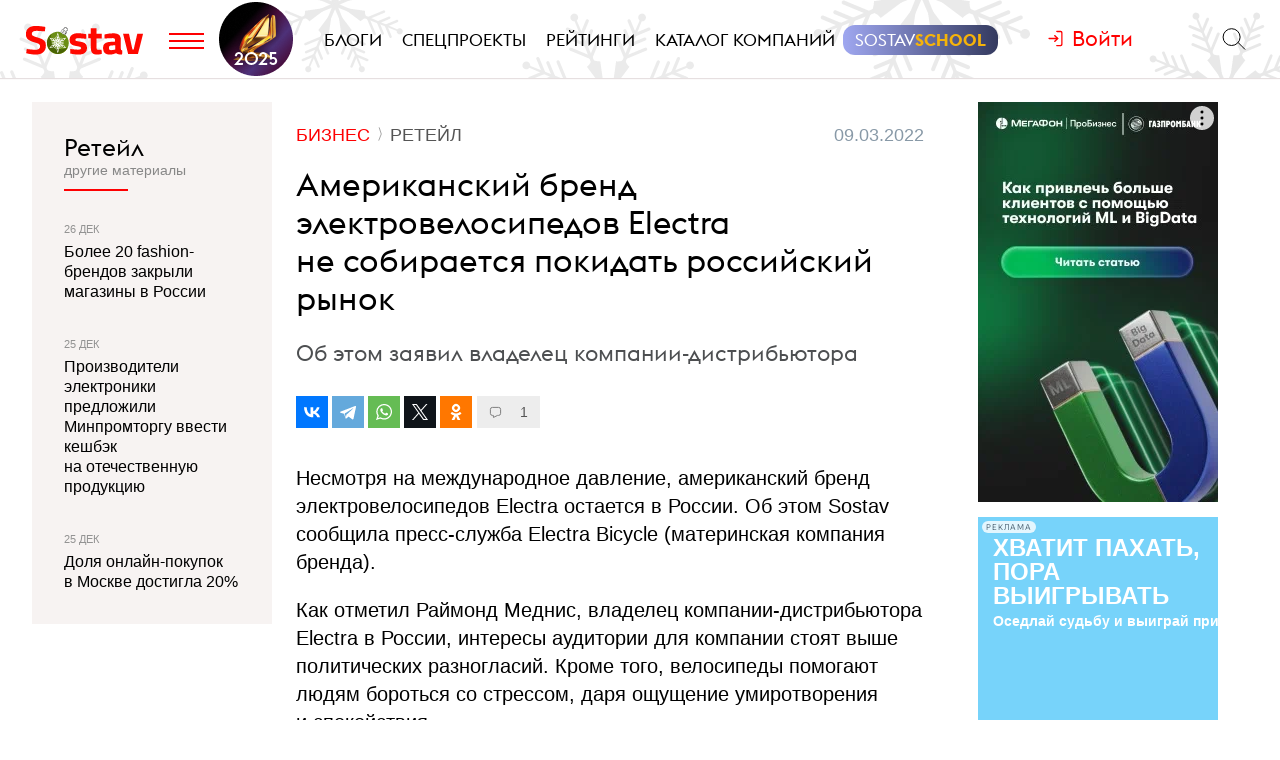

--- FILE ---
content_type: text/html; charset=utf-8
request_url: https://www.sostav.ru/publication/amerikanskij-brend-elektrovelosipedov-electra-ne-sobiraetsya-pokidat-rossijskij-rynok-53112.html
body_size: 10150
content:
<!DOCTYPE html> <html lang="ru"> <head> <title>Американский бренд электровелосипедов Electra не собирается покидать российский рынок</title> <meta property="og:title" content="Американский бренд электровелосипедов Electra не собирается покидать российский рынок" /> <meta property="description" content="Об этом заявил владелец компании-дистрибьютора" /> <meta property="og:description" content="Об этом заявил владелец компании-дистрибьютора" /> <meta property="og:type" content="article" /> <link href="https://www.sostav.ru/publication/amerikanskij-brend-elektrovelosipedov-electra-ne-sobiraetsya-pokidat-rossijskij-rynok-53112.html" rel="canonical" /> <meta property="og:url" content="https://www.sostav.ru/publication/amerikanskij-brend-elektrovelosipedov-electra-ne-sobiraetsya-pokidat-rossijskij-rynok-53112.html" /> <meta property="og:image" content="https://www.sostav.ru/images/news/2022/03/09/preview/53112_social.jpg?rnd=771147" /> <meta property="og:image:width" content="1024" /> <meta property="og:image:height" content="512" /> <meta property="crawl:image" content="https://www.sostav.ru/images/news/2022/03/09/preview/53112_st.jpg" /> <script type="application/ld+json">{"@context":"http:\/\/schema.org","@type":"NewsArticle","headline":"\u0410\u043c\u0435\u0440\u0438\u043a\u0430\u043d\u0441\u043a\u0438\u0439 \u0431\u0440\u0435\u043d\u0434 \u044d\u043b\u0435\u043a\u0442\u0440\u043e\u0432\u0435\u043b\u043e\u0441\u0438\u043f\u0435\u0434\u043e\u0432 Electra \u043d\u0435 \u0441\u043e\u0431\u0438\u0440\u0430\u0435\u0442\u0441\u044f \u043f\u043e\u043a\u0438\u0434\u0430\u0442\u044c \u0440\u043e\u0441\u0441\u0438\u0439\u0441\u043a\u0438\u0439 \u0440\u044b\u043d\u043e\u043a","url":"https:\/\/www.sostav.ru\/publication\/amerikanskij-brend-elektrovelosipedov-electra-ne-sobiraetsya-pokidat-rossijskij-rynok-53112.html","mainEntityOfPage":{"@type":"WebPage","@id":"https:\/\/www.sostav.ru\/publication\/amerikanskij-brend-elektrovelosipedov-electra-ne-sobiraetsya-pokidat-rossijskij-rynok-53112.html#article_content"},"datePublished":"2022-03-09 18:24:00","dateCreated":"2022-03-09 18:13:02","dateModified":"2022-03-09 18:24:50","description":"\u041e\u0431 \u044d\u0442\u043e\u043c \u0437\u0430\u044f\u0432\u0438\u043b \u0432\u043b\u0430\u0434\u0435\u043b\u0435\u0446 \u043a\u043e\u043c\u043f\u0430\u043d\u0438\u0438-\u0434\u0438\u0441\u0442\u0440\u0438\u0431\u044c\u044e\u0442\u043e\u0440\u0430","text":"\u041d\u0435\u0441\u043c\u043e\u0442\u0440\u044f \u043d\u0430&nbsp;\u043c\u0435\u0436\u0434\u0443\u043d\u0430\u0440\u043e\u0434\u043d\u043e\u0435 \u0434\u0430\u0432\u043b\u0435\u043d\u0438\u0435, \u0430\u043c\u0435\u0440\u0438\u043a\u0430\u043d\u0441\u043a\u0438\u0439 \u0431\u0440\u0435\u043d\u0434 \u044d\u043b\u0435\u043a\u0442\u0440\u043e\u0432\u0435\u043b\u043e\u0441\u0438\u043f\u0435\u0434\u043e\u0432 Electra \u043e\u0441\u0442\u0430\u0435\u0442\u0441\u044f \u0432&nbsp;\u0420\u043e\u0441\u0441\u0438\u0438. \u041e\u0431&nbsp;\u044d\u0442\u043e\u043c Sostav \u0441\u043e\u043e\u0431\u0449\u0438\u043b\u0430 \u043f\u0440\u0435\u0441\u0441-\u0441\u043b\u0443\u0436\u0431\u0430 Electra Bicycle (\u043c\u0430\u0442\u0435\u0440\u0438\u043d\u0441\u043a\u0430\u044f \u043a\u043e\u043c\u043f\u0430\u043d\u0438\u044f \u0431\u0440\u0435\u043d\u0434\u0430).\u041a\u0430\u043a \u043e\u0442\u043c\u0435\u0442\u0438\u043b \u0420\u0430\u0439\u043c\u043e\u043d\u0434 \u041c\u0435\u0434\u043d\u0438\u0441, \u0432\u043b\u0430\u0434\u0435\u043b\u0435\u0446 \u043a\u043e\u043c\u043f\u0430\u043d\u0438\u0438-\u0434\u0438\u0441\u0442\u0440\u0438\u0431\u044c\u044e\u0442\u043e\u0440\u0430 Electra \u0432&nbsp;\u0420\u043e\u0441\u0441\u0438\u0438, \u0438\u043d\u0442\u0435\u0440\u0435\u0441\u044b \u0430\u0443\u0434\u0438\u0442\u043e\u0440\u0438\u0438 \u0434\u043b\u044f \u043a\u043e\u043c\u043f\u0430\u043d\u0438\u0438 \u0441\u0442\u043e\u044f\u0442 \u0432\u044b\u0448\u0435 \u043f\u043e\u043b\u0438\u0442\u0438\u0447\u0435\u0441\u043a\u0438\u0445 \u0440\u0430\u0437\u043d\u043e\u0433\u043b\u0430\u0441\u0438\u0439. \u041a\u0440\u043e\u043c\u0435 \u0442\u043e\u0433\u043e, \u0432\u0435\u043b\u043e\u0441\u0438\u043f\u0435\u0434\u044b \u043f\u043e\u043c\u043e\u0433\u0430\u044e\u0442 \u043b\u044e\u0434\u044f\u043c \u0431\u043e\u0440\u043e\u0442\u044c\u0441\u044f \u0441\u043e&nbsp;\u0441\u0442\u0440\u0435\u0441\u0441\u043e\u043c, \u0434\u0430\u0440\u044f \u043e\u0449\u0443\u0449\u0435\u043d\u0438\u0435 \u0443\u043c\u0438\u0440\u043e\u0442\u0432\u043e\u0440\u0435\u043d\u0438\u044f \u0438&nbsp;\u0441\u043f\u043e\u043a\u043e\u0439\u0441\u0442\u0432\u0438\u044f. \u0420\u0430\u0439\u043c\u043e\u043d\u0434 \u041c\u0435\u0434\u043d\u0438\u0441, \u0432\u043b\u0430\u0434\u0435\u043b\u0435\u0446 \u043a\u043e\u043c\u043f\u0430\u043d\u0438\u0438-\u0434\u0438\u0441\u0442\u0440\u0438\u0431\u044c\u044e\u0442\u043e\u0440\u0430 Electra \u0432&nbsp;\u0420\u043e\u0441\u0441\u0438\u0438:\u041c\u044b&nbsp;\u0437\u043d\u0430\u0435\u043c, \u0447\u0442\u043e \u043e\u0433\u0440\u043e\u043c\u043d\u043e\u0435 \u043a\u043e\u043b\u0438\u0447\u0435\u0441\u0442\u0432\u043e \u0431\u0440\u0435\u043d\u0434\u043e\u0432 \u0431\u0435\u0433\u0443\u0442 \u0438\u0437&nbsp;\u0420\u043e\u0441\u0441\u0438\u0438, \u043d\u043e&nbsp;\u043c\u044b&nbsp;\u043d\u0435 \u043f\u043e\u0434\u0434\u0435\u0440\u0436\u0438\u0432\u0430\u0435\u043c \u0442\u0430\u043a\u0443\u044e \u043f\u043e\u0437\u0438\u0446\u0438\u044e. \u0412\u0441\u0435 \u043b\u044e\u0434\u0438 \u0438\u043c\u0435\u044e\u0442 \u043f\u0440\u0430\u0432\u043e \u043d\u0430&nbsp;\u0437\u0434\u043e\u0440\u043e\u0432\u043e\u0439 \u043e\u0431\u0440\u0430\u0437 \u0436\u0438\u0437\u043d\u0438 \u0438&nbsp;\u0430\u043a\u0442\u0438\u0432\u043d\u044b\u0439 \u043e\u0442\u0434\u044b\u0445. \u042d\u0442\u043e \u0438\u043c\u0435\u0435\u0442 \u0434\u0430\u0436\u0435 \u0431\u043e\u043b\u044c\u0448\u0443\u044e \u0446\u0435\u043d\u043d\u043e\u0441\u0442\u044c \u0432&nbsp;\u0442\u0435\u043a\u0443\u0449\u0435\u0439 \u0441\u0438\u0442\u0443\u0430\u0446\u0438\u0438. \u0420\u0430\u043d\u0435\u0435 \u0441\u0442\u0430\u043b\u043e \u0438\u0437\u0432\u0435\u0441\u0442\u043d\u043e, \u0447\u0442\u043e \u0441&nbsp;1&nbsp;\u043c\u0430\u0440\u0442\u0430 \u043a\u0440\u0443\u043f\u043d\u0435\u0439\u0448\u0438\u0435 \u043f\u0440\u043e\u0438\u0437\u0432\u043e\u0434\u0438\u0442\u0435\u043b\u0438 \u043d\u0430&nbsp;\u0422\u0430\u0439\u0432\u0430\u043d\u0435 \u043e\u0441\u0442\u0430\u043d\u043e\u0432\u0438\u043b\u0438 \u043e\u0442\u0433\u0440\u0443\u0437\u043a\u0438 \u0442\u043e\u0432\u0430\u0440\u0430 \u0432&nbsp;\u0420\u043e\u0441\u0438\u0438\u044e. \u042d\u0442\u043e \u043e\u0437\u043d\u0430\u0447\u0430\u0435\u0442, \u0447\u0442\u043e \u043a&nbsp;\u043d\u0430\u0447\u0430\u043b\u0443 \u0441\u0435\u0437\u043e\u043d\u0430 \u0441\u043f\u043e\u0440\u0442\u0438\u0432\u043d\u044b\u043c \u043c\u0430\u0433\u0430\u0437\u0438\u043d\u0430\u043c \u0431\u0443\u0434\u0435\u0442 \u0441\u043b\u043e\u0436\u043d\u0435\u0435 \u0443\u0434\u043e\u0432\u043b\u0435\u0442\u0432\u043e\u0440\u0438\u0442\u044c \u0441\u043f\u0440\u043e\u0441 \u0432\u0441\u0435\u0445 \u0440\u043e\u0441\u0441\u0438\u0439\u0441\u043a\u0438\u0445 \u043f\u043e\u043a\u0443\u043f\u0430\u0442\u0435\u043b\u0435\u0439.","publisher":{"@type":"Organization","name":"Sostav.ru","logo":{"@type":"ImageObject","url":"https:\/\/www.sostav.ru\/app\/public\/design\/logo2018.png"}},"image":"https:\/\/www.sostav.ru\/images\/news\/2022\/03\/09\/preview\/53112_st.jpg","author":[{"@type":"Person","name":"Sostav.ru"}]}</script> <script type="application/ld+json">{"@context":"https:\/\/schema.org","@type":"BreadcrumbList","itemListElement":[{"@type":"ListItem","position":1,"item":{"@id":"\/\/www.sostav.ru\/news","name":"\u041d\u043e\u0432\u043e\u0441\u0442\u0438"}},{"@type":"ListItem","position":2,"item":{"@id":"\/\/www.sostav.ru\/news\/business","name":"\u0411\u0438\u0437\u043d\u0435\u0441"}},{"@type":"ListItem","position":3,"item":{"@id":"\/\/www.sostav.ru\/news\/business\/retail","name":"\u0420\u0435\u0442\u0435\u0439\u043b"}}]}</script> <script>window.siteRoot = "/";</script> <meta name="theme-color" content="#F0EEE9"> <meta name="apple-mobile-web-app-status-bar-style" content="black-translucent"> <meta charset="UTF-8"><meta http-equiv="X-UA-Compatible" content="ie=edge"><meta name="viewport" content="width=device-width, initial-scale=1"> <link href="/rss" rel="alternate" type="application/rss+xml"> <meta property="fb:pages" content="165127806832871" /> <meta property="fb:app_id" content="148933805160721"> <meta name="twitter:site" content="@sostav_news" /> <meta name="twitter:creator" content="@sostav_news" /> <meta name="twitter:card" content="summary_large_image" /> <link rel="icon" href="/app/public/images/favic.png" type="image/png"> <link type="text/css" href="/libs/grid-master/dist/css/mscom-grid.css" rel="stylesheet" media="all" /> <link type="text/css" href="/css/front/karkas.css?v=13" rel="stylesheet" media="all" /> <link type="text/css" href="/libs/vex-master/dist/css/vex.css" rel="stylesheet" media="all" /> <link type="text/css" href="/libs/vex-master/dist/css/vex-theme-top.css" rel="stylesheet" media="all" /> <link type="text/css" href="/css/front/article/article_v2.css?v=20" rel="stylesheet" media="all" /> <link type="text/css" href="/css/front/components/tgzen/styles.css?v=3" rel="stylesheet" media="all" /> <script>window.yaContextCb = window.yaContextCb || []</script><script src="https://yandex.ru/ads/system/context.js" async></script></head> <body> <!-- Yandex.Metrika counter --> <script type="text/javascript" > (function(m,e,t,r,i,k,a){m[i]=m[i]||function(){(m[i].a=m[i].a||[]).push(arguments)}; m[i].l=1*new Date();k=e.createElement(t),a=e.getElementsByTagName(t)[0],k.async=1,k.src=r,a.parentNode.insertBefore(k,a)}) (window, document, "script", "https://mc.yandex.ru/metrika/tag.js", "ym"); ym(25659224, "init", { clickmap:true, trackLinks:true, accurateTrackBounce:true }); </script> <noscript><div><img src="https://mc.yandex.ru/watch/25659224" style="position:absolute; left:-9999px;" alt="" /></div></noscript> <!--LiveInternet counter--> <script type="text/javascript"> new Image().src = "//counter.yadro.ru/hit?r"+ escape(document.referrer)+((typeof(screen)=="undefined")?"": ";s"+screen.width+"*"+screen.height+"*"+(screen.colorDepth? screen.colorDepth:screen.pixelDepth))+";u"+escape(document.URL)+ ";h"+escape(document.title.substring(0,150))+ ";"+Math.random();</script><!--/LiveInternet--> <!-- Rating@Mail.ru counter --> <script type="text/javascript"> var _tmr = window._tmr || (window._tmr = []); _tmr.push({id: "110562", type: "pageView", start: (new Date()).getTime()}); (function (d, w, id) { if (d.getElementById(id)) return; var ts = d.createElement("script"); ts.type = "text/javascript"; ts.async = true; ts.id = id; ts.src = (d.location.protocol == "https:" ? "https:" : "http:") + "//top-fwz1.mail.ru/js/code.js"; var f = function () {var s = d.getElementsByTagName("script")[0]; s.parentNode.insertBefore(ts, s);}; if (w.opera == "[object Opera]") { d.addEventListener("DOMContentLoaded", f, false); } else { f(); } })(document, window, "topmailru-code"); </script><noscript><div> <img src="//top-fwz1.mail.ru/counter?id=110562;js=na" style="border:0;position:absolute;left:-9999px;" alt="" /> </div></noscript> <!-- Yandex.Metrika counter --> <script type="text/javascript" > (function (d, w, c) { (w[c] = w[c] || []).push(function() { try { w.yaCounter49194025 = new Ya.Metrika2({ id:49194025, clickmap:true, trackLinks:true, accurateTrackBounce:true, webvisor:true }); } catch(e) { } }); var n = d.getElementsByTagName("script")[0], s = d.createElement("script"), f = function () { n.parentNode.insertBefore(s, n); }; s.type = "text/javascript"; s.async = true; s.src = "https://mc.yandex.ru/metrika/tag.js"; if (w.opera == "[object Opera]") { d.addEventListener("DOMContentLoaded", f, false); } else { f(); } })(document, window, "yandex_metrika_callbacks2"); </script> <noscript><div><img src="https://mc.yandex.ru/watch/49194025" style="position:absolute; left:-9999px;" alt="" /></div></noscript> <!-- /Yandex.Metrika counter --> <!-- VK Pixel Code --> <script type="text/javascript">!function(){var t=document.createElement("script");t.type="text/javascript",t.async=!0,t.src="https://vk.com/js/api/openapi.js?159",t.onload=function(){VK.Retargeting.Init("VK-RTRG-291638-9ig6G"),VK.Retargeting.Hit()},document.head.appendChild(t)}();</script> <noscript><img src="https://vk.com/rtrg?p=VK-RTRG-291638-9ig6G" style="position:fixed; left:-999px;" alt=""/></noscript> <!-- End VK Pixel Code --> <div id="st_page"> <style> .bf-logo { flex-grow: 6; transform: translate(-8px, 0); } .bf-logo__pic { width: 40px; } @media all and (min-width: 375px) { .bf-logo { transform: translate(0, 0); } } @media all and (min-width: 430px) { .bf-logo { flex-grow: 4; } } @media all and (min-width: 560px) { .bf-logo { flex-grow: 3; } } @media all and (min-width: 768px) { .bf-logo { text-align: center; flex-grow: 6; } .bf-logo__pic { padding: 10px 0; } .logo-menu { margin: -8px 0; } } @media all and (min-width: 950px) { .bf-logo { flex-grow: 12; } } @media all and (min-width: 1200px) { .bf-logo { order: 2; padding-left: 5px; } .bf-logo__pic { width: 74px; } .logo-menu { margin: -20px 0; } } .ssschool > a > span { position: relative; } .ssschool > a > span:before { content: ""; position: absolute; top: -4px; left: -12px; right: -12px; bottom: -4px; background-image: linear-gradient(90deg, #9FA7F0, #343A5F, #9FA7F0); background-size: 200% 100%; background-position: left center; border-radius: 12px; transition: background-position ease .3s; } .ssschool > a > span:hover:before { background-position: 100% center; } .ssschool > a > span { color: #fff !important; } .ssschool .ssschool__1 { position: relative; color: #fff !important; } .ssschool .ssschool__2 { position: relative; color: #F5B30A !important; font-weight: 600; } @media all and (min-width: 1600px) { .ssschool { transform: translate(4px, 0) scale(.8); } .ssschool > a > span:before { top: -9px; left: -16px; right: -16px; bottom: -9px; border-radius: 20px; } } .logo.h-btn img { opacity: 0; } .logo.h-btn { background: url(/assets/karkas/ng2025/ng2025_logo.svg) left center no-repeat; background-size: auto 24px; } #site_header_wrapper #site_header { background: url(/assets/karkas/ng2025/sneg3.svg) center center repeat-x #fff; background-size: auto 100% !important; } @media all and (min-width: 1200px) { .logo.h-btn { background-size: auto 32px; } #site_header_wrapper #site_header { background-size: auto 400% !important; } } @media all and (min-width: 1400px) { #site_header_wrapper #site_header:before, #site_header_wrapper #site_header:after { content: ""; position: absolute; top: 0; width: 120px; height: 220px; pointer-events: none; } #site_header_wrapper #site_header:before { left: 0; background: url(/assets/karkas/ng2025/vis_left.png) right bottom no-repeat; } #site_header_wrapper #site_header:after { right: 0; background: url(/assets/karkas/ng2025/vis_right.png) left bottom no-repeat; } } @media all and (min-width: 1800px) { #site_header_wrapper #site_header:before, #site_header_wrapper #site_header:after { width: 140px; } } </style> <div id="site_top" class="site-top"> <div id="site_top_banner" class="site-top-banner"></div> <div id="site_header_wrapper"> <div id="site_header" class="site-header has-sticky"> <div class="ms-grid"> <div class="ms-row"> <div class="ms-col-1-1"> <div class="site-header-inner"> <div class="logo-menu"> <button class="h-btn menu-btn toggle-main-menu"> <svg viewBox="0 0 35 20" width="35" height="20" xmlns="http://www.w3.org/2000/svg"> <line x1="0" y1="5" x2="35" y2="5" style="stroke:#fe0002;stroke-width:2"></line> <line x1="0" y1="12" x2="35" y2="12" style="stroke:#fe0002;stroke-width:2"></line> <line x1="0" y1="19" x2="35" y2="19" style="stroke:#fe0002;stroke-width:2"></line> </svg> </button> <a href="/" class="logo h-btn" title="Sostav.ru"><img src="/app/public/design/logo2918-05v3.svg" alt="Sostav.ru" title="Sostav.ru"></a> <a href="/vote/65" target="_blank" title="Итоги года 2025" class="bf-logo"><img class="bf-logo__pic" src="/app/public/design/bf2025.png"></a> </div> <ul class="mainmenu"> <li><a href="/blogs"><span>Блоги</span></a></li> <li><a href="/specprojects"><span>Спецпроекты</span></a></li> <li><a href="/ratings"><span>Рейтинги</span></a></li> <li><a href="/advmap/agency/catalogue"><span>Каталог компаний</span></a></li> <li class="ssschool"><a href="https://sostav.school/?utm_source=sostav-main-menu" target="_blank"><span><span class="ssschool__1">Sostav</span><span class="ssschool__2">School</span></span></a></li> </ul> <div class="user" id="auth"><a class="auth-login"><span>Войти</span></a></div> <div class="search"> <form action="/search" method="get"> <input type="text" name="q" placeholder="Поиск материалов на Sostav.ru" autocomplete="off"> <button type="submit" class="h-btn search-btn"></button> <button type="button" class="h-btn search-close-btn"> <svg width="30px" height="30px" xmlns="http://www.w3.org/2000/svg" xmlns:xlink="http://www.w3.org/1999/xlink" version="1.1" id="Capa_1" x="0px" y="0px" viewBox="-25 -30 100 100" style="enable-background:new 0 0 47.971 47.971;" xml:space="preserve"> <path d="M28.228,23.986L47.092,5.122c1.172-1.171,1.172-3.071,0-4.242c-1.172-1.172-3.07-1.172-4.242,0L23.986,19.744L5.121,0.88 c-1.172-1.172-3.07-1.172-4.242,0c-1.172,1.171-1.172,3.071,0,4.242l18.865,18.864L0.879,42.85c-1.172,1.171-1.172,3.071,0,4.242 C1.465,47.677,2.233,47.97,3,47.97s1.535-0.293,2.121-0.879l18.865-18.864L42.85,47.091c0.586,0.586,1.354,0.879,2.121,0.879 s1.535-0.293,2.121-0.879c1.172-1.171,1.172-3.071,0-4.242L28.228,23.986z"></path> </svg> </button> </form> </div> </div> </div> </div> </div> </div> </div> </div> <div id="main_modal_menu"> <div> <div class="ms-grid"> <div class="brand"> <a href="/"><img src="/app/public/design/logo2918-05v3.svg" alt="Sostav.ru" title="Sostav.ru"></a> </div> </div> </div> <div class="ms-grid"> <div class="ms-row menu-cols"> <div class="s-ms-col-1-2 l-ms-col-1-4 first"> <h2 class="hed"><a href="/lenta">Новости</a></h2> <ul class="menu"> <li><h3><a href="/news/digital">Digital</a></h3></li> <li><h3><a href="/news/media">Медиа</a></h3></li> <li><h3><a href="/news/creative">Креатив</a></h3></li> <li><h3><a href="/news/marketing">Маркетинг</a></h3></li> <li><h3><a href="/news/business">Бизнес</a></h3></li> <li><h3><a href="/news/social">Общество</a></h3></li> </ul> </div> <div class="s-ms-col-1-2 l-ms-col-1-4 mid"> <h2 class="hed"><a href="/specprojects">Спецпроекты</a></h2> <ul class="menu"> <li><h3><a href="https://sostav.school/?utm_source=sostav-main-menu" title="Sostav.school" target="_blank"><span><span class="color-red">Sostav</span>.Школа</span></h3></a></li> <li><h3><a href="/education">Лекторий</a></h3></li> <li><h3><a href="/specprojects/marketface">Лицо рынка</a></h3></li> <li><h3><a href="/specprojects/market-opinion">Мнение рынка</a></h3></li> <li><h3><a href="/specprojects/bookchain">Bookchain</a></h3></li> <li><h3><a href="/specprojects/expertise">Экспертиза</a></h3></li> <li><h3><a href="/specprojects/year-results-2025">Итоги года 2025</a></h3></li> <li><h3><a href="/specprojects/career">Карьера</a></h3></li> </ul> </div> <div class="s-ms-col-1-1 l-ms-col-1-4 mid"> <h2 class="hed"><a>Выбор редакции</a></h2> <ul class="menu"> <li> <h3><a href="/ratings/mediarating2025">Рейтинг медиаагентств 2025</a></h3> </li> <li> <h3><a href="/publication/rejting-krupnejshikh-reklamodatelej-rossii-2025-74192.html">ТОП-30 крупнейших рекламодателей России 2025</a></h3> </li> <li> <h3><a href="/education/lenta?format=audio">Подкасты</a></h3> </li> <li> <h3><a href="/news/creative/video">Видео</a></h3> </li> </ul> </div> <div class="s-ms-col-1-2 l-ms-col-1-4 last"> <ul class="menu service-menu"> <li><h3><a href="/page/advert">Реклама на сайте</a></h3></li> <li><h3><a href="/page/contacts">Контакты</a></h3></li> <li><h3><a href="/page/guidelines/index">Гайдлайны</a></h3></li> <li><h3><a href="/advmap/agency/catalogue">Каталог компаний</a></h3></li> <li><h3><a href="/ratings">Рейтинги</a></h3></li> <li><h3><a href="/blogs/">Бизнес-блоги</a></h3></li> </ul> </div> </div> <div class="ms-row"> <div class="l-ms-col-1-2"> <div class="first"> <h2 class="hed"><a href="/blogs">Блоги</a></h2> <div class="sblogs-item"> <a href="/blogs/264900"> <img src="/appi/blogs/avatar/blog?blogId=264900" class="s-avatar"> <span class="sblogs-blog-title">Voskhod Agency</span> </a> </div> <div><a class="sblogs-feed-title" href="/blogs/264900/74194">Тренды 2026 by&nbsp;Voskhod</a></div> <div class="sblogs-item"> <a href="/blogs/286141"> <img src="/appi/blogs/avatar/user?userId=286141" class="s-avatar"> <span class="sblogs-blog-title">Сергей Жигжитов</span> </a> </div> <div><a class="sblogs-feed-title" href="/blogs/286141/73745">Ставим на&nbsp;стоп конвейер поздравлений: почему SMM в&nbsp;январские праздники должен продавать, а&nbsp;не развлекать</a></div> </div> <div class="content socials"> <h2><span class="color-red">Sostav</span> в соцсетях</h2> <div class="links"> <a target="_blank" href="https://vk.com/sostavru"><svg viewBox="0 0 24 24"><use xlink:href="/app/public/images/socials/social.svg#vk"></use></svg></a> <a target="_blank" href="https://t.me/sostav"><svg viewBox="0 0 24 24"><use xlink:href="/app/public/images/socials/social.svg#tg"></use></svg></a> <a target="_blank" href="https://twitter.com/sostav_news"><svg viewBox="0 0 24 24"><use xlink:href="/app/public/images/socials/social.svg#tw"></use></svg></a> <a target="_blank" href="https://ok.ru/sostavru"><svg viewBox="0 0 24 24"><use xlink:href="/app/public/images/socials/social.svg#ok"></use></svg></a> <a target="_blank" href="/rss"><svg viewBox="0 0 24 24"><use xlink:href="/app/public/images/socials/social.svg#rss"></use></svg></a> <a class="js-subscribe-init" href=""><svg viewBox="0 0 24 24"><use xlink:href="/app/public/images/socials/social.svg#mail"></use></svg></a> </div> </div> </div> <div class="l-ms-col-1-2"> <div class="maps"> <div class="ms-row"> <div class="ms-col-1-2 first"> <div class="item" style="background: repeating-linear-gradient(45deg, rgba(0, 0, 0, 0.1), rgba(0, 0, 0, 0.1) 10px, rgba(0, 0, 0, 0.15) 10px, rgba(0, 0, 0, 0.15) 20px) !important;"> <a class="lnk" href="/advmap/agency/catalogue">Каталог <br>компаний</a> </div> <div class="item" style="background-image: url(/app/public/images/advmap/mir_map.png);"> <a class="lnk" href="/map/maps/2023">Карта <br>рекламного <br>рынка</a> </div> <div class="item" style="background-image: url(/app/public/images/advmap/marketing_map.png);"> <a class="lnk" href="/advmap/marketingmap">Карта <br>маркетинговых <br>услуг</a> </div> </div> <div class="ms-col-1-2 last"> <div class="item" style="background-image: url(/app/public/images/advmap/branding_map.png);"> <a class="lnk" href="/advmap/brandingmap">Карта <br>брендинговых <br>агентств</a> </div> <div class="item" style="background-image: url(/app/public/images/advmap/digital_map.png);"> <a class="lnk" href="/advmap/digital">Карта <br>digital-агентств</a> </div> <div class="item" style="background-image: url(/app/public/images/advmap/reklamodateli_map.png);"> <a class="lnk" href="/advmap/advertizersmap">Карта крупнейших <br>рекламодателей <br>России</a> </div> </div> <div class="ms-col-1-2"> <div class="item" style="background-image: url(/assets/spec/tg-map/img/TM_top2.PNG);"> <a class="lnk" href="/advmap/tgmap">Карта <br>телеграм <br> каналов</a> </div> </div> </div> </div> </div> </div> <div class="addr"> <div class="mail"> <a href="mailto:info@sostav.ru">info@<span class="color-red">sostav.ru</span></a> </div> <div class="tel"> <a href="tel:+74952740525">+7 (495) 274-05-25</a> </div> <div class="adress"> Москва, ул. Полковая 3 стр.3, офис 120 </div> </div> <div class="copy"> © <a href="/" class="color-red"><strong>Sostav</strong></a> независимый проект <a target="_blank" href="http://depotwpf.ru/">брендингового агентства <strong>Depot</strong></a> <br> Использование опубликованных материалов доступно только при указании источника. <br><br> Дизайн сайта - <a href="http://www.liqium.ru/" target="_blank" class="color-red">Liqium</a> <br><br> <strong>18+</strong> </div> </div> </div> <div id="st_content"><div class="article-wrapper" data-section_url="/lenta?type=latest&excludedIds=53112" data-article_url="/publication/amerikanskij-brend-elektrovelosipedov-electra-ne-sobiraetsya-pokidat-rossijskij-rynok-53112.html" id="article_53112"> <div class="ms-grid flex-grid"> <div class="article-grid stick-parent"> <div class="article-grid__inner"> <div class="article-grid__center"> <div class="stick-parent"> <div class="article-titles"> <div class="tops"> <div class="article-cats"> <ul> <li class="lvl-2"><a href="/news/business"><span>Бизнес</span></a></li> <li class="lvl-3"><a href="/news/business/retail"><span>Ретейл</span></a></li> </ul> </div> <div class="captions"> <span class="cap date datetime" datetime="2022-03-09T18:24:00+03:00"> 09.03.2022 в 18:24 </span> </div> </div> <h1 class="zag">Американский бренд электровелосипедов Electra не&nbsp;собирается покидать российский рынок</h1> <h2 class="podzag">Об этом заявил владелец компании-дистрибьютора</h2> <div class="article-socials top" data-url="https://www.sostav.ru/publication/amerikanskij-brend-elektrovelosipedov-electra-ne-sobiraetsya-pokidat-rossijskij-rynok-53112.html" data-counter="31"> <div class="ya-share-wrap"></div> <div class="comments-go"> <span class="comments-sm"></span> 1 </div> </div> </div> <div class="article"> <div class="article-content js-mediator-article" id="article_content"> <p>Несмотря на&nbsp;международное давление, американский бренд электровелосипедов Electra остается в&nbsp;России. Об&nbsp;этом Sostav сообщила пресс-служба Electra Bicycle (материнская компания бренда).</p><p>Как отметил Раймонд Меднис, владелец компании-дистрибьютора Electra в&nbsp;России, интересы аудитории для компании стоят выше политических разногласий. Кроме того, велосипеды помогают людям бороться со&nbsp;стрессом, даря ощущение умиротворения и&nbsp;спокойствия.</p><div class="vrezka"> <div class="v-text"><p><strong>Раймонд Меднис, владелец компании-дистрибьютора Electra в&nbsp;России:</strong></p><p>Мы&nbsp;знаем, что огромное количество брендов бегут из&nbsp;России, но&nbsp;мы&nbsp;не поддерживаем такую позицию. Все люди имеют право на&nbsp;здоровой образ жизни и&nbsp;активный отдых. Это имеет даже большую ценность в&nbsp;текущей ситуации.</p></div> </div><p>Ранее стало известно, что с&nbsp;1&nbsp;марта крупнейшие производители на&nbsp;Тайване <a href="https://www.sostav.ru/publication/tajvan-ostanovil-otgruzki-velosipedov-v-rossiyu-53015.html" target="_blank">остановили</a> отгрузки товара в&nbsp;Росиию. Это означает, что к&nbsp;началу сезона спортивным магазинам будет сложнее удовлетворить спрос всех российских покупателей.</p> <div class="page-view-anchor middle" data-type="middle"></div> <div class="page-view-anchor end" data-type="end"></div> </div> <div class="article-socials" data-url="https://www.sostav.ru/publication/amerikanskij-brend-elektrovelosipedov-electra-ne-sobiraetsya-pokidat-rossijskij-rynok-53112.html" data-counter="31"> <div class="ya-share-wrap"></div> </div> <div class="article-tags"> <a href="/tags/velosiped"><span>Велосипед</span></a> <a href="/tags/electra"><span>Electra</span></a> </div> </div> </div> <div class="banner-rm3-wrapper"> <div class="banner-rm3"></div> </div> <div id="adriver_banner_1885460286"></div> <div class="tgzen tgzen--tg"> <a href="https://t.me/sostav" target="_blank" class="tgzen__link"> <div class="tgzen__text tgzen__text--tg">Подписывайтесь на канал <span>@sostav</span> в&nbsp;Telegram</div> <div class="tgzen__action"> <span class="tgzen__btn tgzen__btn--tg">Подписаться</span> </div> </a> </div> <div class="comments-wrapper"> <div class="comments-wrapper__header">Обсудить с другими читателями:</div> <div class="comments-wrapper__inner" id="comments_wrapper53112" data-year="2022" data-url="publication/amerikanskij-brend-elektrovelosipedov-electra-ne-sobiraetsya-pokidat-rossijskij-rynok-53112.html" data-comments_autoload="true"></div> </div> </div> <div class="article-grid__left"> <div class="flex-container flex-mode-column"> <div class="flex-col flex-col-max" data-sticky-container> <div class="sticky-block article-grid__l-blocks"> <section class="other-articles lasts-in-rubric"> <header> <a href="/news/business/retail">Ретейл</a> <br> <span>другие материалы</span> </header> <div class="articles"> <article> <div class="captions"> <span> 26 Дек </span> </div> <a class="title" href="/publication/bolee-20-fashion-brendov-zakryli-magaziny-v-rossii-80714.html"><span>Более 20 fashion-брендов закрыли магазины в&nbsp;России</span></a> </article> <article> <div class="captions"> <span> 25 Дек </span> </div> <a class="title" href="/publication/proizvoditeli-elektroniki-predlozhili-minpromtorgu-keshbek-za-otechestvennye-ustrojstva-80696.html"><span>Производители электроники предложили Минпромторгу ввести кешбэк на&nbsp;отечественную продукцию</span></a> </article> <article> <div class="captions"> <span> 25 Дек </span> </div> <a class="title" href="/publication/dolya-onlajn-pokupok-v-moskve-dostigla-20-80686.html"><span>Доля онлайн-покупок в&nbsp;Москве достигла 20%</span></a> </article> </div> </section> <div class="banner-rm6"></div> </div> </div> </div> </div> </div> <div class="article-grid__right"> <div class="sticky-block"> <div class="banner-rm2-news-wrap" style="text-align: center;"> <div class="banner-rm2-news" style="display: inline-block;"></div> <div class="banner-rm2-2-news" style="display: inline-block;"></div> </div> </div> </div> </div> </div> </div> <div class="article-bottoms"></div></div> <div id="site_footer_wrapper"> <div id="site_bottom_banner"></div> <div id="site_footer" class="site-footer"> <div class="site-footer-top"> <div class="site-footer-inner"> <div class="ms-grid"> <div class="ms-row"> <div class="m-ms-col-6-8 nb"> <div class="content socials"> <a target="_blank" href="https://vk.com/sostavru"><svg viewBox="0 0 24 24"><use xlink:href="/app/public/images/socials/social.svg#vk"></use></svg></a> <a target="_blank" href="https://t.me/sostav"><svg viewBox="0 0 24 24"><use xlink:href="/app/public/images/socials/social.svg#tg"></use></svg></a> <a target="_blank" href="https://twitter.com/sostav_news"><svg viewBox="0 0 24 24"><use xlink:href="/app/public/images/socials/social.svg#tw"></use></svg></a> <a target="_blank" href="https://ok.ru/sostavru"><svg viewBox="0 0 24 24"><use xlink:href="/app/public/images/socials/social.svg#ok"></use></svg></a> <a target="_blank" href="/rss"><svg viewBox="0 0 24 24"><use xlink:href="/app/public/images/socials/social.svg#rss"></use></svg></a> <a class="js-subscribe-init" href=""><svg viewBox="0 0 24 24"><use xlink:href="/app/public/images/socials/social.svg#mail"></use></svg></a> </div> </div> <div class="m-ms-col-2-8 nb"> <div class="contacts"> <a href="mailto:info@sostav.ru" class="email">info@sostav.ru</a> <a href="tel:+74952740525" class="phone">+7 (495) 274-05-25</a> </div> </div> </div> </div> </div> </div> <div class="site-footer-body"> <div class="site-footer-inner"> <div class="ms-grid"> <div class="ms-row"> <nav class="l-ms-col-1-1 nb"> <div class="menu-cols"> <div class="menu-col"> <div class="header">Новости</div> <ul class="menu"> <li><h3><a href="/news/digital">Digital</a></h3></li> <li><h3><a href="/news/media">Медиа</a></h3></li> <li><h3><a href="/news/creative">Креатив</a></h3></li> <li><h3><a href="/news/marketing">Маркетинг</a></h3></li> <li><h3><a href="/news/business">Бизнес</a></h3></li> <li><h3><a href="/news/social">Общество</a></h3></li> </ul> </div> <div class="menu-col"> <div class="header">Спецпроекты</div> <ul class="menu"> <li><h3><a href="/specprojects/marketface">Лицо рынка</a></h3></li> <li><h3><a href="/specprojects/market-opinion">Мнение рынка</a></h3></li> <li><h3><a href="/specprojects/bookchain">Bookchain</a></h3></li> <li><h3><a href="/specprojects/expertise">Экспертиза</a></h3></li> <li><h3><a href="/specprojects/year-results-2025">Итоги года 2025</a></h3></li> <li><h3><a href="/specprojects/career">Карьера</a></h3></li> </ul> </div> <div class="menu-col"> <div class="header">Выбор редакции</div> <h2 class="hed"><a>Выбор редакции</a></h2> <ul class="menu"> <li> <h3><a href="/ratings/mediarating2025">Рейтинг медиаагентств 2025</a></h3> </li> <li> <h3><a href="/publication/rejting-krupnejshikh-reklamodatelej-rossii-2025-74192.html">ТОП-30 крупнейших рекламодателей России 2025</a></h3> </li> <li> <h3><a href="/education/lenta?format=audio">Подкасты</a></h3> </li> <li> <h3><a href="/news/creative/video">Видео</a></h3> </li> </ul> </div> <div class="menu-col lst"> <ul class="menu service-menu"> <li><h3><a href="/page/advert"><span>Реклама на сайте</span></a></h3></li> <li><h3><a href="/page/support"><span>Напишите нам</span></a></h3></li> <li><h3><a href="/advmap/agency/catalogue"><span>Каталог компаний</span></a></h3></li> <li><h3><a href="/ratings"><span>Рейтинги</span></a></h3></li> <li><h3><a href="/blogs/"><span>Бизнес-блоги</span></a></h3></li> <li class="last"><h3><a href="http://forumsostav.ru/"><span>Форум</span></a></h3></li> </ul> </div> </div> </nav> </div> </div> </div> </div> <div class="site-footer-bottom"> <div class="site-footer-inner"> <div class="ms-grid"> <div class="ms-row"> <div class="l-ms-col-1-1 nb"> <div class="site-caption"> <div class="inner"> <ul class="bot-menu"> <li><a href="/page/contacts">Контакты</a></li> <li><a href="/page/advert">Рекламодателям</a></li> <li><a href="/page/support">Обратная связь</a></li> <li><a href="/rss">Rss</a></li> </ul> <p><a href="/">&copy; Sostav.ru</a> 1998-2025 Независимый проект <a href="https://www.depotwpf.ru/" target="_blank">брендингового агентства Depot</a></p> <p>Использование материалов Sostav.ru допустимо только при указании источника.</p> <p> Дизайн сайта - <a href="http://www.liqium.ru/" target="_blank">Liqium</a>. </p> <p>18+</p> <p class="li-logo"><a href="//www.liveinternet.ru/click" target="_blank"><img src="//counter.yadro.ru/logo?45.6" title="LiveInternet" alt="" border="0" width="31" height="31"/></a></p> </div> </div> <div class="follow"> <div class="sape"> </div> </div> </div> </div> </div> </div> </div> </div> </div> <a id="pageup" href="#site_header_wrapper">&uarr;</a></div> <div id="old_ie"> <button class="old_ie__close">&times;</button> <div class="old_ie__title">Ваш браузер устарел</div> <div class="old_ie__subtitle"> На сайте Sostav.ru используются технологии, которые не доступны в вашем браузере, в связи с чем страница может отображаться некорректно. <br> Чтобы страница отображалась корректно, обновите ваш браузер. </div> </div> <!--<div id="rek_blocker"> <div class="ms-grid"> <div class="ms-row"> <div class="ms-col-1-1"> <div class="descr"> <div class="title">Ваш браузер использует блокировщик рекламы.</div> <div class="text">Он мешает корректной работе сайта. Добавьте сайт www.sostav.ru в белый список.</div> <div class="bclose"><button id="rek_blocker_remove">Скрыть</button></div> </div> </div> </div> </div> </div>--> <script type="text/javascript" src="/js/front/adfox.js"></script> <script type="text/javascript" src="/libs/jquery/jquery-3.2.1.min.js"></script> <script type="text/javascript" src="/libs/vex-master/dist/js/vex.combined.min.js"></script> <script type="text/javascript" src="/js/front/karkas.js?v=12"></script> <div id="adfox_160734139941748173"></div> <div id="adfox_173286119415434696"></div> <script> if (!window.disableKarkasBanners) { window.yaContextCb.push(()=>{ Ya.adfoxCode.create({ ownerId: 59752, containerId: 'adfox_160734139941748173', params: { pp: 'g', ps: 'hdy', p2: 'gpqd' } }); Ya.adfoxCode.create({ ownerId: 59752, containerId: 'adfox_173286119415434696', params: { pp: 'i', ps: 'hdy', p2: 'ikpi' } }); }); } </script> <script data-main="/js/front/article/article_v2.js?v=7" src="//cdnjs.cloudflare.com/ajax/libs/require.js/2.3.5/require.min.js"></script></body> </html>

--- FILE ---
content_type: text/html; charset=utf-8
request_url: https://www.sostav.ru/auth/status
body_size: 22
content:
<a class="auth-login"><span>Войти</span></a>

--- FILE ---
content_type: text/html; charset=utf-8
request_url: https://www.sostav.ru/comments/list
body_size: 631
content:
<div class="st-comments" data-year="2022" data-url="publication/amerikanskij-brend-elektrovelosipedov-electra-ne-sobiraetsya-pokidat-rossijskij-rynok-53112.html" > <div class="form-bar"> <div class="auth-links"> <a class="comments-login" href="/auth/login?parent=reload" target="_blank">Войти</a> <a href="http://www.sostav.ru/rules/messages/" target="_blank">Правила</a> </div> </div> <div class="tree-container"> <div id="tree_4552" class="tree level-0"> <div id="comment_4552" class="comment" data-comment_id="4552" data-parent_post_id="0"> <span class="avatar"><img src="/images/postAvatar/userAvatar60/0" /></span> <div class="content"> <div class="vote"> <div class="voice-button plus-vote count-0" data-voice="plus"> </div> <div class="voice-button minus-vote count-0" data-voice="minus"> </div> </div> <div class="text">Куда они денутся, уйдут как миленькие. Вон Uniqlo недолго хорохорилась )</div> <div class="credits"> <span class="author unknown">Неизвестный</span> <span class="date">11.03.2022 в 13:06</span> </div> <div class="actions"> <a class="claim comment-action-button" data-action="claim">Пожаловаться</a> </div> </div> </div> </div> </div> <div class="finished"><!--Обсуждение завершено--></div> </div>

--- FILE ---
content_type: text/css
request_url: https://www.sostav.ru/libs/grid-master/dist/css/mscom-grid.css
body_size: 6953
content:
.ms-grid, .ms-row, [class*="ms-col-"] {
  box-sizing: border-box; }

.ms-grid {
  display: block;
  position: relative;
  width: 100%;
  margin-left: auto;
  margin-right: auto;
  max-width: 1600px;
  padding-left: 12px;
  padding-right: 12px; }
  .ms-grid.full {
    max-width: none;
    padding-left: 0;
    padding-right: 0;
    width: 100%;
    overflow-x: hidden; }
  .ms-grid.fixed .ms-row {
    margin-left: -2px;
    margin-right: -2px; }
    .ms-grid.fixed .ms-row > [class*="ms-col-"] {
      padding-left: 2px;
      padding-right: 2px; }
  .ms-grid.fixed-small .ms-row {
    margin-left: -2px;
    margin-right: -2px; }
    .ms-grid.fixed-small .ms-row > [class*="ms-col-"] {
      padding-left: 2px;
      padding-right: 2px; }
  .ms-grid.fixed-large .ms-row {
    margin-left: -4px;
    margin-right: -4px; }
    .ms-grid.fixed-large .ms-row > [class*="ms-col-"] {
      padding-left: 4px;
      padding-right: 4px; }
  @media screen and (min-width: 540px) {
    .ms-grid.fixed-small .ms-row {
      margin-left: -6px;
      margin-right: -6px; }
      .ms-grid.fixed-small .ms-row > [class*="ms-col-"] {
        padding-left: 6px;
        padding-right: 6px; }
    .ms-grid.fixed-large .ms-row {
      margin-left: -12px;
      margin-right: -12px; }
      .ms-grid.fixed-large .ms-row > [class*="ms-col-"] {
        padding-left: 12px;
        padding-right: 12px; } }
  @media screen and (min-width: 768px) {
    .ms-grid.fixed-small .ms-row {
      margin-left: -12px;
      margin-right: -12px; }
      .ms-grid.fixed-small .ms-row > [class*="ms-col-"] {
        padding-left: 12px;
        padding-right: 12px; }
    .ms-grid.fixed-large .ms-row {
      margin-left: -24px;
      margin-right: -24px; }
      .ms-grid.fixed-large .ms-row > [class*="ms-col-"] {
        padding-left: 24px;
        padding-right: 24px; } }
  .ms-grid .ms-row.zero-padding > [class*="ms-col-"] {
    padding-left: 0;
    padding-right: 0;
  }
  .ms-grid.zero-margin .ms-row {
    margin-left: 0;
    margin-right: 0; }
    .ms-grid.zero-margin .ms-row > [class*="ms-col-"] {
      padding-left: 0;
      padding-right: 0; }
  .ms-grid .ms-row {
    -webkit-box-align: stretch;
    -webkit-align-items: stretch;
        -ms-flex-align: stretch;
            align-items: stretch;
    display: -webkit-box;
    display: -webkit-flex;
    display: -ms-flexbox;
    display: flex;
    -webkit-flex-wrap: wrap;
        -ms-flex-wrap: wrap;
            flex-wrap: wrap;
    margin-left: -1em;
    margin-right: -1em;
    margin-left: -1vw;
    margin-right: -1vw; }
    .ms-grid .ms-row.zero-margin {
      margin-left: 0;
      margin-right: 0; }
      .ms-grid .ms-row.zero-margin > [class*="ms-col-"] {
        padding-left: 0;
        padding-right: 0; }
    .ms-grid .ms-row.fixed {
      margin-left: -2px;
      margin-right: -2px; }
      .ms-grid .ms-row.fixed > [class*="ms-col-"] {
        padding-left: 2px;
        padding-right: 2px; }
    .ms-grid .ms-row.fixed-small {
      margin-left: -2px;
      margin-right: -2px; }
      .ms-grid .ms-row.fixed-small > [class*="ms-col-"] {
        padding-left: 2px;
        padding-right: 2px; }
    .ms-grid .ms-row.fixed-large {
      margin-left: -4px;
      margin-right: -4px; }
      .ms-grid .ms-row.fixed-large > [class*="ms-col-"] {
        padding-left: 4px;
        padding-right: 4px; }
    .ms-grid .ms-row.content-flush {
      margin-left: -2em;
      margin-right: -2em;
      margin-left: -2vw;
      margin-right: -2vw; }
    .ms-grid .ms-row.vertically-centered, .ms-grid .ms-row.vc {
      -webkit-box-align: center;
      -webkit-align-items: center;
          -ms-flex-align: center;
              align-items: center; }
    .ms-grid .ms-row.horizontally-centered, .ms-grid .ms-row.hc {
      -webkit-box-align: center;
      -webkit-align-items: center;
          -ms-flex-align: center;
              align-items: center;
      -webkit-box-orient: vertical;
      -webkit-box-direction: normal;
      -webkit-flex-direction: column;
          -ms-flex-direction: column;
              flex-direction: column; }
    .ms-grid .ms-row.centered [class*="ms-col-"] {
      float: none;
      margin-left: auto;
      margin-right: auto; }
    @media screen and (min-width: 540px) {
      .ms-grid .ms-row.fixed-small {
        margin-left: -6px;
        margin-right: -6px; }
        .ms-grid .ms-row.fixed-small > [class*="ms-col-"] {
          padding-left: 6px;
          padding-right: 6px; }
      .ms-grid .ms-row.fixed-large {
        margin-left: -12px;
        margin-right: -12px; }
        .ms-grid .ms-row.fixed-large > [class*="ms-col-"] {
          padding-left: 12px;
          padding-right: 12px; } }
    @media screen and (min-width: 768px) {
      .ms-grid .ms-row.fixed-small {
        margin-left: -12px;
        margin-right: -12px; }
        .ms-grid .ms-row.fixed-small > [class*="ms-col-"] {
          padding-left: 12px;
          padding-right: 12px; }
      .ms-grid .ms-row.fixed-large {
        margin-left: -24px;
        margin-right: -24px; }
        .ms-grid .ms-row.fixed-large > [class*="ms-col-"] {
          padding-left: 24px;
          padding-right: 24px; } }
  .ms-grid .ms-row:after,
  .ms-grid [class*="ms-col-"]:after {
    content: "";
    display: table;
    clear: both; }

[class*="ms-col-"] {
  float: left;
  width: 100%;
  position: relative;
  margin: 0;
  padding-left: 1em;
  padding-right: 1em;
  padding-left: 1vw;
  padding-right: 1vw; }
  [class*="ms-col-"].centered {
    float: none;
    margin-left: auto;
    margin-right: auto; }

@media screen and (min-width: 540px) {
  .ms-grid {
    padding-left: 24px;
    padding-right: 24px; } }

@media screen and (min-width: 1400px) {
  .ms-grid {
    padding-left: 0;
    padding-right: 0;
    width: 90%; } }

@media screen and (min-width: 2000px) {
  .ms-grid .ms-row {
    margin-left: -1em;
    margin-right: -1em;
    margin-left: -0.5vw;
    margin-right: -0.5vw; }
    .ms-grid .ms-row > [class*="ms-col-"] {
      padding-left: 1em;
      padding-right: 1em;
      padding-left: 0.5vw;
      padding-right: 0.5vw; } }

.ms-col-1-8,
.ms-col-1-12 {
  width: 50%; }

.ms-col-1-24 {
  width: 16.6666666667%; }

.ms-col-2-8,
.ms-col-2-12,
.ms-col-4-12,
.ms-col-2-2,
.ms-col-3-3,
.ms-col-4-4,
.ms-col-5-5,
.ms-col-6-6,
.ms-col-8-8,
.ms-col-12-12,
.ms-col-24-24 {
  width: 100%; }

.nb.ms-col-1-3,
.nb.ms-col-2-6 {
  width: 33.3333333333%; }

.nb.ms-col-2-3,
.nb.ms-col-4-6 {
  width: 66.6666666667%; }

.nb.ms-col-1-2,
.nb.ms-col-2-4,
.nb.ms-col-3-6,
.nb.ms-col-4-8,
.nb.ms-col-6-12,
.nb.ms-col-12-24 {
  width: 50%; }

.nb.ms-col-1-4,
.nb.ms-col-2-8,
.nb.ms-col-6-24 {
  width: 25%; }

.nb.ms-col-3-4,
.nb.ms-col-6-8,
.nb.ms-col-18-24 {
  width: 75%; }

.nb.ms-col-1-5 {
  width: 20%; }

.nb.ms-col-2-5 {
  width: 40%; }

.nb.ms-col-3-5 {
  width: 60%; }

.nb.ms-col-4-5 {
  width: 80%; }

.nb.ms-col-1-6 {
  width: 16.6666666667%; }

.nb.ms-col-5-6 {
  width: 83.3333333333%; }

.nb.ms-col-1-8 {
  width: 12.5%; }

.nb.ms-col-3-8 {
  width: 37.5%; }

.nb.ms-col-5-8 {
  width: 62.5%; }

.nb.ms-col-7-8 {
  width: 87.5%; }

.nb.ms-col-1-12 {
  width: 8.3333333333%; }

.nb.ms-col-1-24 {
  width: 4.1666666667%; }

@media screen and (min-width: 540px) {
  .ms-col-1-4,
  .ms-col-1-6,
  .ms-col-1-8,
  .ms-col-2-12,
  .ms-col-6-24,
  .ms-col-6-24 + .preceding-ms-col-6-24 {
    width: 50%; }
  .ms-col-1-3 {
    width: 33.3333333333%; }
  .ms-col-2-3 {
    width: 66.6666666667%; }
  .ms-col-1-12 {
    width: 25%; }
  .ms-col-3-6 + .ms-col-1-6,
  .ms-col-2-4,
  .ms-col-2-6,
  .ms-col-4-8,
  .ms-col-3-4 + .ms-col-1-4,
  .preceding-ms-col-1-4,
  .preceding-ms-col-6-24,
  .preceding-ms-col-6-24 ~ .ms-col-6-24 {
    width: 100%; }
  .ms-col-1-24 {
    width: 8.3333333333%; } }

@media screen and (min-width: 768px) {
  .ms-col-1-2,
  .ms-col-2-4,
  .ms-col-4-6 ~ .ms-col-1-6,
  .preceding-ms-col-1-6,
  .ms-col-2-8,
  .ms-col-6-8 ~ .ms-col-1-8,
  .preceding-ms-col-1-8,
  .ms-col-12-24 {
    width: 50%; }
  .ms-col-1-4,
  .ms-col-3-4 + .ms-col-1-4,
  .preceding-ms-col-1-4,
  .ms-col-1-8,
  .ms-col-6-24,
  .preceding-ms-col-6-24,
  .ms-col-6-24 + .preceding-ms-col-6-24,
  .preceding-ms-col-6-24 ~ .ms-col-6-24 {
    width: 25%; }
  .ms-col-1-5 {
    width: 20%; }
  .ms-col-2-5 {
    width: 40%; }
  .ms-col-3-5 {
    width: 60%; }
  .ms-col-4-5 {
    width: 80%; }
  .ms-col-1-6,
  .ms-col-3-6 + .ms-col-1-6 {
    width: 33.3333333333%; }
  .ms-col-3-4,
  .ms-col-1-8 + .preceding-ms-col-1-8 {
    width: 75%; }
  .ms-col-2-6,
  .ms-col-1-6 + .preceding-ms-col-1-6 {
    width: 66.6666666667%; }
  .ms-col-4-4,
  .ms-col-3-6,
  .ms-col-4-6,
  .ms-col-4-6 + .ms-col-2-6,
  .preceding-ms-col-2-6,
  .ms-col-4-8,
  .ms-col-6-8,
  .ms-col-6-8 + .ms-col-2-8,
  .preceding-ms-col-2-8 {
    width: 100%; }
  .ms-col-1-24 {
    width: 4.1666666667%; } }

@media screen and (min-width: 1084px) {
  .ms-col-4-6 + .ms-col-2-6,
  .preceding-ms-col-2-6,
  .ms-col-2-6,
  .ms-col-4-12 {
    width: 33.3333333333%; }
  .ms-col-4-6 ~ .ms-col-1-6,
  .preceding-ms-col-1-6,
  .ms-col-1-6,
  .ms-col-3-6 + .ms-col-1-6,
  .ms-col-1-6 + .preceding-ms-col-1-6,
  .ms-col-2-12 {
    width: 16.6666666667%; }
  .ms-col-6-8 + .ms-col-2-8,
  .preceding-ms-col-2-8,
  .ms-col-2-8 {
    width: 25%; }
  .ms-col-6-8 ~ .ms-col-1-8,
  .preceding-ms-col-1-8,
  .ms-col-1-8 + .preceding-ms-col-1-8,
  .ms-col-1-8 {
    width: 12.5%; }
  .ms-col-3-6,
  .ms-col-4-8 {
    width: 50%; }
  .ms-col-4-6 {
    width: 66.6666666667%; }
  .ms-col-6-6 {
    width: 100%; }
  .ms-col-6-8 {
    width: 75%; }
  .ms-col-1-12 {
    width: 8.3333333333%; } }

@media screen and (min-width: 320px) {
  .xs-ms-col-1-2 {
    width: 50%; }
  .xs-ms-col-2-2 {
    width: 100%; } }

@media screen and (min-width: 540px) {
  .s-ms-col-1-2 {
    width: 50%; }
  .s-ms-col-2-2 {
    width: 100%; } }

@media screen and (min-width: 768px) {
  .m-ms-col-1-2 {
    width: 50%; }
  .m-ms-col-2-2 {
    width: 100%; } }

@media screen and (min-width: 1084px) {
  .l-ms-col-1-2 {
    width: 50%; }
  .l-ms-col-2-2 {
    width: 100%; } }

@media screen and (min-width: 1400px) {
  .xl-ms-col-1-2 {
    width: 50%; }
  .xl-ms-col-2-2 {
    width: 100%; } }

@media screen and (min-width: 320px) {
  .xs-ms-col-1-3 {
    width: 33.3333333333%; }
  .xs-ms-col-2-3 {
    width: 66.6666666667%; }
  .xs-ms-col-3-3 {
    width: 100%; } }

@media screen and (min-width: 540px) {
  .s-ms-col-1-3 {
    width: 33.3333333333%; }
  .s-ms-col-2-3 {
    width: 66.6666666667%; }
  .s-ms-col-3-3 {
    width: 100%; } }

@media screen and (min-width: 768px) {
  .m-ms-col-1-3 {
    width: 33.3333333333%; }
  .m-ms-col-2-3 {
    width: 66.6666666667%; }
  .m-ms-col-3-3 {
    width: 100%; } }

@media screen and (min-width: 1084px) {
  .l-ms-col-1-3 {
    width: 33.3333333333%; }
  .l-ms-col-2-3 {
    width: 66.6666666667%; }
  .l-ms-col-3-3 {
    width: 100%; } }

@media screen and (min-width: 1400px) {
  .xl-ms-col-1-3 {
    width: 33.3333333333%; }
  .xl-ms-col-2-3 {
    width: 66.6666666667%; }
  .xl-ms-col-3-3 {
    width: 100%; } }

@media screen and (min-width: 320px) {
  .xs-ms-col-1-4 {
    width: 25%; }
  .xs-ms-col-2-4 {
    width: 50%; }
  .xs-ms-col-3-4 {
    width: 75%; }
  .xs-ms-col-4-4 {
    width: 100%; } }

@media screen and (min-width: 540px) {
  .s-ms-col-1-4 {
    width: 25%; }
  .s-ms-col-2-4 {
    width: 50%; }
  .s-ms-col-3-4 {
    width: 75%; }
  .s-ms-col-4-4 {
    width: 100%; } }

@media screen and (min-width: 768px) {
  .m-ms-col-1-4 {
    width: 25%; }
  .m-ms-col-2-4 {
    width: 50%; }
  .m-ms-col-3-4 {
    width: 75%; }
  .m-ms-col-4-4 {
    width: 100%; } }

@media screen and (min-width: 1084px) {
  .l-ms-col-1-4 {
    width: 25%; }
  .l-ms-col-2-4 {
    width: 50%; }
  .l-ms-col-3-4 {
    width: 75%; }
  .l-ms-col-4-4 {
    width: 100%; } }

@media screen and (min-width: 1400px) {
  .xl-ms-col-1-4 {
    width: 25%; }
  .xl-ms-col-2-4 {
    width: 50%; }
  .xl-ms-col-3-4 {
    width: 75%; }
  .xl-ms-col-4-4 {
    width: 100%; } }

@media screen and (min-width: 320px) {
  .xs-ms-col-1-5 {
    width: 20%; }
  .xs-ms-col-2-5 {
    width: 40%; }
  .xs-ms-col-3-5 {
    width: 60%; }
  .xs-ms-col-4-5 {
    width: 80%; }
  .xs-ms-col-5-5 {
    width: 100%; } }

@media screen and (min-width: 540px) {
  .s-ms-col-1-5 {
    width: 20%; }
  .s-ms-col-2-5 {
    width: 40%; }
  .s-ms-col-3-5 {
    width: 60%; }
  .s-ms-col-4-5 {
    width: 80%; }
  .s-ms-col-5-5 {
    width: 100%; } }

@media screen and (min-width: 768px) {
  .m-ms-col-1-5 {
    width: 20%; }
  .m-ms-col-2-5 {
    width: 40%; }
  .m-ms-col-3-5 {
    width: 60%; }
  .m-ms-col-4-5 {
    width: 80%; }
  .m-ms-col-5-5 {
    width: 100%; } }

@media screen and (min-width: 1084px) {
  .l-ms-col-1-5 {
    width: 20%; }
  .l-ms-col-2-5 {
    width: 40%; }
  .l-ms-col-3-5 {
    width: 60%; }
  .l-ms-col-4-5 {
    width: 80%; }
  .l-ms-col-5-5 {
    width: 100%; } }

@media screen and (min-width: 1400px) {
  .xl-ms-col-1-5 {
    width: 20%; }
  .xl-ms-col-2-5 {
    width: 40%; }
  .xl-ms-col-3-5 {
    width: 60%; }
  .xl-ms-col-4-5 {
    width: 80%; }
  .xl-ms-col-5-5 {
    width: 100%; } }

@media screen and (min-width: 320px) {
  .xs-ms-col-1-6 {
    width: 16.6666666667%; }
  .xs-ms-col-2-6 {
    width: 33.3333333333%; }
  .xs-ms-col-3-6 {
    width: 50%; }
  .xs-ms-col-4-6 {
    width: 66.6666666667%; }
  .xs-ms-col-5-6 {
    width: 83.3333333333%; }
  .xs-ms-col-6-6 {
    width: 100%; } }

@media screen and (min-width: 540px) {
  .s-ms-col-1-6 {
    width: 16.6666666667%; }
  .s-ms-col-2-6 {
    width: 33.3333333333%; }
  .s-ms-col-3-6 {
    width: 50%; }
  .s-ms-col-4-6 {
    width: 66.6666666667%; }
  .s-ms-col-5-6 {
    width: 83.3333333333%; }
  .s-ms-col-6-6 {
    width: 100%; } }

@media screen and (min-width: 768px) {
  .m-ms-col-1-6 {
    width: 16.6666666667%; }
  .m-ms-col-2-6 {
    width: 33.3333333333%; }
  .m-ms-col-3-6 {
    width: 50%; }
  .m-ms-col-4-6 {
    width: 66.6666666667%; }
  .m-ms-col-5-6 {
    width: 83.3333333333%; }
  .m-ms-col-6-6 {
    width: 100%; } }

@media screen and (min-width: 1084px) {
  .l-ms-col-1-6 {
    width: 16.6666666667%; }
  .l-ms-col-2-6 {
    width: 33.3333333333%; }
  .l-ms-col-3-6 {
    width: 50%; }
  .l-ms-col-4-6 {
    width: 66.6666666667%; }
  .l-ms-col-5-6 {
    width: 83.3333333333%; }
  .l-ms-col-6-6 {
    width: 100%; } }

@media screen and (min-width: 1400px) {
  .xl-ms-col-1-6 {
    width: 16.6666666667%; }
  .xl-ms-col-2-6 {
    width: 33.3333333333%; }
  .xl-ms-col-3-6 {
    width: 50%; }
  .xl-ms-col-4-6 {
    width: 66.6666666667%; }
  .xl-ms-col-5-6 {
    width: 83.3333333333%; }
  .xl-ms-col-6-6 {
    width: 100%; } }

@media screen and (min-width: 320px) {
  .xs-ms-col-1-8 {
    width: 12.5%; }
  .xs-ms-col-2-8 {
    width: 25%; }
  .xs-ms-col-3-8 {
    width: 37.5%; }
  .xs-ms-col-4-8 {
    width: 50%; }
  .xs-ms-col-5-8 {
    width: 62.5%; }
  .xs-ms-col-6-8 {
    width: 75%; }
  .xs-ms-col-7-8 {
    width: 87.5%; }
  .xs-ms-col-8-8 {
    width: 100%; } }

@media screen and (min-width: 540px) {
  .s-ms-col-1-8 {
    width: 12.5%; }
  .s-ms-col-2-8 {
    width: 25%; }
  .s-ms-col-3-8 {
    width: 37.5%; }
  .s-ms-col-4-8 {
    width: 50%; }
  .s-ms-col-5-8 {
    width: 62.5%; }
  .s-ms-col-6-8 {
    width: 75%; }
  .s-ms-col-7-8 {
    width: 87.5%; }
  .s-ms-col-8-8 {
    width: 100%; } }

@media screen and (min-width: 768px) {
  .m-ms-col-1-8 {
    width: 12.5%; }
  .m-ms-col-2-8 {
    width: 25%; }
  .m-ms-col-3-8 {
    width: 37.5%; }
  .m-ms-col-4-8 {
    width: 50%; }
  .m-ms-col-5-8 {
    width: 62.5%; }
  .m-ms-col-6-8 {
    width: 75%; }
  .m-ms-col-7-8 {
    width: 87.5%; }
  .m-ms-col-8-8 {
    width: 100%; } }

@media screen and (min-width: 1084px) {
  .l-ms-col-1-8 {
    width: 12.5%; }
  .l-ms-col-2-8 {
    width: 25%; }
  .l-ms-col-3-8 {
    width: 37.5%; }
  .l-ms-col-4-8 {
    width: 50%; }
  .l-ms-col-5-8 {
    width: 62.5%; }
  .l-ms-col-6-8 {
    width: 75%; }
  .l-ms-col-7-8 {
    width: 87.5%; }
  .l-ms-col-8-8 {
    width: 100%; } }

@media screen and (min-width: 1400px) {
  .xl-ms-col-1-8 {
    width: 12.5%; }
  .xl-ms-col-2-8 {
    width: 25%; }
  .xl-ms-col-3-8 {
    width: 37.5%; }
  .xl-ms-col-4-8 {
    width: 50%; }
  .xl-ms-col-5-8 {
    width: 62.5%; }
  .xl-ms-col-6-8 {
    width: 75%; }
  .xl-ms-col-7-8 {
    width: 87.5%; }
  .xl-ms-col-8-8 {
    width: 100%; } }

@media screen and (min-width: 320px) {
  .xs-ms-col-1-12 {
    width: 8.3333333333%; }
  .xs-ms-col-2-12 {
    width: 16.6666666667%; }
  .xs-ms-col-3-12 {
    width: 25%; }
  .xs-ms-col-4-12 {
    width: 33.3333333333%; }
  .xs-ms-col-5-12 {
    width: 41.6666666667%; }
  .xs-ms-col-6-12 {
    width: 50%; }
  .xs-ms-col-7-12 {
    width: 58.3333333333%; }
  .xs-ms-col-8-12 {
    width: 66.6666666667%; }
  .xs-ms-col-9-12 {
    width: 75%; }
  .xs-ms-col-10-12 {
    width: 83.3333333333%; }
  .xs-ms-col-11-12 {
    width: 91.6666666667%; }
  .xs-ms-col-12-12 {
    width: 100%; } }

@media screen and (min-width: 540px) {
  .s-ms-col-1-12 {
    width: 8.3333333333%; }
  .s-ms-col-2-12 {
    width: 16.6666666667%; }
  .s-ms-col-3-12 {
    width: 25%; }
  .s-ms-col-4-12 {
    width: 33.3333333333%; }
  .s-ms-col-5-12 {
    width: 41.6666666667%; }
  .s-ms-col-6-12 {
    width: 50%; }
  .s-ms-col-7-12 {
    width: 58.3333333333%; }
  .s-ms-col-8-12 {
    width: 66.6666666667%; }
  .s-ms-col-9-12 {
    width: 75%; }
  .s-ms-col-10-12 {
    width: 83.3333333333%; }
  .s-ms-col-11-12 {
    width: 91.6666666667%; }
  .s-ms-col-12-12 {
    width: 100%; } }

@media screen and (min-width: 768px) {
  .m-ms-col-1-12 {
    width: 8.3333333333%; }
  .m-ms-col-2-12 {
    width: 16.6666666667%; }
  .m-ms-col-3-12 {
    width: 25%; }
  .m-ms-col-4-12 {
    width: 33.3333333333%; }
  .m-ms-col-5-12 {
    width: 41.6666666667%; }
  .m-ms-col-6-12 {
    width: 50%; }
  .m-ms-col-7-12 {
    width: 58.3333333333%; }
  .m-ms-col-8-12 {
    width: 66.6666666667%; }
  .m-ms-col-9-12 {
    width: 75%; }
  .m-ms-col-10-12 {
    width: 83.3333333333%; }
  .m-ms-col-11-12 {
    width: 91.6666666667%; }
  .m-ms-col-12-12 {
    width: 100%; } }

@media screen and (min-width: 1084px) {
  .l-ms-col-1-12 {
    width: 8.3333333333%; }
  .l-ms-col-2-12 {
    width: 16.6666666667%; }
  .l-ms-col-3-12 {
    width: 25%; }
  .l-ms-col-4-12 {
    width: 33.3333333333%; }
  .l-ms-col-5-12 {
    width: 41.6666666667%; }
  .l-ms-col-6-12 {
    width: 50%; }
  .l-ms-col-7-12 {
    width: 58.3333333333%; }
  .l-ms-col-8-12 {
    width: 66.6666666667%; }
  .l-ms-col-9-12 {
    width: 75%; }
  .l-ms-col-10-12 {
    width: 83.3333333333%; }
  .l-ms-col-11-12 {
    width: 91.6666666667%; }
  .l-ms-col-12-12 {
    width: 100%; } }

@media screen and (min-width: 1400px) {
  .xl-ms-col-1-12 {
    width: 8.3333333333%; }
  .xl-ms-col-2-12 {
    width: 16.6666666667%; }
  .xl-ms-col-3-12 {
    width: 25%; }
  .xl-ms-col-4-12 {
    width: 33.3333333333%; }
  .xl-ms-col-5-12 {
    width: 41.6666666667%; }
  .xl-ms-col-6-12 {
    width: 50%; }
  .xl-ms-col-7-12 {
    width: 58.3333333333%; }
  .xl-ms-col-8-12 {
    width: 66.6666666667%; }
  .xl-ms-col-9-12 {
    width: 75%; }
  .xl-ms-col-10-12 {
    width: 83.3333333333%; }
  .xl-ms-col-11-12 {
    width: 91.6666666667%; }
  .xl-ms-col-12-12 {
    width: 100%; } }

@media screen and (min-width: 320px) {
  .xs-ms-col-1-24 {
    width: 4.1666666667%; }
  .xs-ms-col-2-24 {
    width: 8.3333333333%; }
  .xs-ms-col-3-24 {
    width: 12.5%; }
  .xs-ms-col-4-24 {
    width: 16.6666666667%; }
  .xs-ms-col-5-24 {
    width: 20.8333333333%; }
  .xs-ms-col-6-24 {
    width: 25%; }
  .xs-ms-col-7-24 {
    width: 29.1666666667%; }
  .xs-ms-col-8-24 {
    width: 33.3333333333%; }
  .xs-ms-col-9-24 {
    width: 37.5%; }
  .xs-ms-col-10-24 {
    width: 41.6666666667%; }
  .xs-ms-col-11-24 {
    width: 45.8333333333%; }
  .xs-ms-col-12-24 {
    width: 50%; }
  .xs-ms-col-13-24 {
    width: 54.1666666667%; }
  .xs-ms-col-14-24 {
    width: 58.3333333333%; }
  .xs-ms-col-15-24 {
    width: 62.5%; }
  .xs-ms-col-16-24 {
    width: 66.6666666667%; }
  .xs-ms-col-17-24 {
    width: 70.8333333333%; }
  .xs-ms-col-18-24 {
    width: 75%; }
  .xs-ms-col-19-24 {
    width: 79.1666666667%; }
  .xs-ms-col-20-24 {
    width: 83.3333333333%; }
  .xs-ms-col-21-24 {
    width: 87.5%; }
  .xs-ms-col-22-24 {
    width: 91.6666666667%; }
  .xs-ms-col-23-24 {
    width: 95.8333333333%; }
  .xs-ms-col-24-24 {
    width: 100%; } }

@media screen and (min-width: 540px) {
  .s-ms-col-1-24 {
    width: 4.1666666667%; }
  .s-ms-col-2-24 {
    width: 8.3333333333%; }
  .s-ms-col-3-24 {
    width: 12.5%; }
  .s-ms-col-4-24 {
    width: 16.6666666667%; }
  .s-ms-col-5-24 {
    width: 20.8333333333%; }
  .s-ms-col-6-24 {
    width: 25%; }
  .s-ms-col-7-24 {
    width: 29.1666666667%; }
  .s-ms-col-8-24 {
    width: 33.3333333333%; }
  .s-ms-col-9-24 {
    width: 37.5%; }
  .s-ms-col-10-24 {
    width: 41.6666666667%; }
  .s-ms-col-11-24 {
    width: 45.8333333333%; }
  .s-ms-col-12-24 {
    width: 50%; }
  .s-ms-col-13-24 {
    width: 54.1666666667%; }
  .s-ms-col-14-24 {
    width: 58.3333333333%; }
  .s-ms-col-15-24 {
    width: 62.5%; }
  .s-ms-col-16-24 {
    width: 66.6666666667%; }
  .s-ms-col-17-24 {
    width: 70.8333333333%; }
  .s-ms-col-18-24 {
    width: 75%; }
  .s-ms-col-19-24 {
    width: 79.1666666667%; }
  .s-ms-col-20-24 {
    width: 83.3333333333%; }
  .s-ms-col-21-24 {
    width: 87.5%; }
  .s-ms-col-22-24 {
    width: 91.6666666667%; }
  .s-ms-col-23-24 {
    width: 95.8333333333%; }
  .s-ms-col-24-24 {
    width: 100%; } }

@media screen and (min-width: 768px) {
  .m-ms-col-1-24 {
    width: 4.1666666667%; }
  .m-ms-col-2-24 {
    width: 8.3333333333%; }
  .m-ms-col-3-24 {
    width: 12.5%; }
  .m-ms-col-4-24 {
    width: 16.6666666667%; }
  .m-ms-col-5-24 {
    width: 20.8333333333%; }
  .m-ms-col-6-24 {
    width: 25%; }
  .m-ms-col-7-24 {
    width: 29.1666666667%; }
  .m-ms-col-8-24 {
    width: 33.3333333333%; }
  .m-ms-col-9-24 {
    width: 37.5%; }
  .m-ms-col-10-24 {
    width: 41.6666666667%; }
  .m-ms-col-11-24 {
    width: 45.8333333333%; }
  .m-ms-col-12-24 {
    width: 50%; }
  .m-ms-col-13-24 {
    width: 54.1666666667%; }
  .m-ms-col-14-24 {
    width: 58.3333333333%; }
  .m-ms-col-15-24 {
    width: 62.5%; }
  .m-ms-col-16-24 {
    width: 66.6666666667%; }
  .m-ms-col-17-24 {
    width: 70.8333333333%; }
  .m-ms-col-18-24 {
    width: 75%; }
  .m-ms-col-19-24 {
    width: 79.1666666667%; }
  .m-ms-col-20-24 {
    width: 83.3333333333%; }
  .m-ms-col-21-24 {
    width: 87.5%; }
  .m-ms-col-22-24 {
    width: 91.6666666667%; }
  .m-ms-col-23-24 {
    width: 95.8333333333%; }
  .m-ms-col-24-24 {
    width: 100%; } }

@media screen and (min-width: 1084px) {
  .l-ms-col-1-24 {
    width: 4.1666666667%; }
  .l-ms-col-2-24 {
    width: 8.3333333333%; }
  .l-ms-col-3-24 {
    width: 12.5%; }
  .l-ms-col-4-24 {
    width: 16.6666666667%; }
  .l-ms-col-5-24 {
    width: 20.8333333333%; }
  .l-ms-col-6-24 {
    width: 25%; }
  .l-ms-col-7-24 {
    width: 29.1666666667%; }
  .l-ms-col-8-24 {
    width: 33.3333333333%; }
  .l-ms-col-9-24 {
    width: 37.5%; }
  .l-ms-col-10-24 {
    width: 41.6666666667%; }
  .l-ms-col-11-24 {
    width: 45.8333333333%; }
  .l-ms-col-12-24 {
    width: 50%; }
  .l-ms-col-13-24 {
    width: 54.1666666667%; }
  .l-ms-col-14-24 {
    width: 58.3333333333%; }
  .l-ms-col-15-24 {
    width: 62.5%; }
  .l-ms-col-16-24 {
    width: 66.6666666667%; }
  .l-ms-col-17-24 {
    width: 70.8333333333%; }
  .l-ms-col-18-24 {
    width: 75%; }
  .l-ms-col-19-24 {
    width: 79.1666666667%; }
  .l-ms-col-20-24 {
    width: 83.3333333333%; }
  .l-ms-col-21-24 {
    width: 87.5%; }
  .l-ms-col-22-24 {
    width: 91.6666666667%; }
  .l-ms-col-23-24 {
    width: 95.8333333333%; }
  .l-ms-col-24-24 {
    width: 100%; } }

@media screen and (min-width: 1400px) {
  .xl-ms-col-1-24 {
    width: 4.1666666667%; }
  .xl-ms-col-2-24 {
    width: 8.3333333333%; }
  .xl-ms-col-3-24 {
    width: 12.5%; }
  .xl-ms-col-4-24 {
    width: 16.6666666667%; }
  .xl-ms-col-5-24 {
    width: 20.8333333333%; }
  .xl-ms-col-6-24 {
    width: 25%; }
  .xl-ms-col-7-24 {
    width: 29.1666666667%; }
  .xl-ms-col-8-24 {
    width: 33.3333333333%; }
  .xl-ms-col-9-24 {
    width: 37.5%; }
  .xl-ms-col-10-24 {
    width: 41.6666666667%; }
  .xl-ms-col-11-24 {
    width: 45.8333333333%; }
  .xl-ms-col-12-24 {
    width: 50%; }
  .xl-ms-col-13-24 {
    width: 54.1666666667%; }
  .xl-ms-col-14-24 {
    width: 58.3333333333%; }
  .xl-ms-col-15-24 {
    width: 62.5%; }
  .xl-ms-col-16-24 {
    width: 66.6666666667%; }
  .xl-ms-col-17-24 {
    width: 70.8333333333%; }
  .xl-ms-col-18-24 {
    width: 75%; }
  .xl-ms-col-19-24 {
    width: 79.1666666667%; }
  .xl-ms-col-20-24 {
    width: 83.3333333333%; }
  .xl-ms-col-21-24 {
    width: 87.5%; }
  .xl-ms-col-22-24 {
    width: 91.6666666667%; }
  .xl-ms-col-23-24 {
    width: 95.8333333333%; }
  .xl-ms-col-24-24 {
    width: 100%; } }

@media screen and (min-width: 320px) {
  .xs-ms-col-2-offset-0 {
    margin-left: 0%; }
  .xs-ms-col-2-offset-1 {
    margin-left: 50%; } }

@media screen and (min-width: 540px) {
  .s-ms-col-2-offset-0 {
    margin-left: 0%; }
  .s-ms-col-2-offset-1 {
    margin-left: 50%; } }

@media screen and (min-width: 768px) {
  .m-ms-col-2-offset-0 {
    margin-left: 0%; }
  .m-ms-col-2-offset-1 {
    margin-left: 50%; } }

@media screen and (min-width: 1084px) {
  .l-ms-col-2-offset-0 {
    margin-left: 0%; }
  .l-ms-col-2-offset-1 {
    margin-left: 50%; } }

@media screen and (min-width: 1400px) {
  .xl-ms-col-2-offset-0 {
    margin-left: 0%; }
  .xl-ms-col-2-offset-1 {
    margin-left: 50%; } }

@media screen and (min-width: 320px) {
  .xs-ms-col-3-offset-0 {
    margin-left: 0%; }
  .xs-ms-col-3-offset-1 {
    margin-left: 33.3333333333%; }
  .xs-ms-col-3-offset-2 {
    margin-left: 66.6666666667%; } }

@media screen and (min-width: 540px) {
  .s-ms-col-3-offset-0 {
    margin-left: 0%; }
  .s-ms-col-3-offset-1 {
    margin-left: 33.3333333333%; }
  .s-ms-col-3-offset-2 {
    margin-left: 66.6666666667%; } }

@media screen and (min-width: 768px) {
  .m-ms-col-3-offset-0 {
    margin-left: 0%; }
  .m-ms-col-3-offset-1 {
    margin-left: 33.3333333333%; }
  .m-ms-col-3-offset-2 {
    margin-left: 66.6666666667%; } }

@media screen and (min-width: 1084px) {
  .l-ms-col-3-offset-0 {
    margin-left: 0%; }
  .l-ms-col-3-offset-1 {
    margin-left: 33.3333333333%; }
  .l-ms-col-3-offset-2 {
    margin-left: 66.6666666667%; } }

@media screen and (min-width: 1400px) {
  .xl-ms-col-3-offset-0 {
    margin-left: 0%; }
  .xl-ms-col-3-offset-1 {
    margin-left: 33.3333333333%; }
  .xl-ms-col-3-offset-2 {
    margin-left: 66.6666666667%; } }

@media screen and (min-width: 320px) {
  .xs-ms-col-4-offset-0 {
    margin-left: 0%; }
  .xs-ms-col-4-offset-1 {
    margin-left: 25%; }
  .xs-ms-col-4-offset-2 {
    margin-left: 50%; }
  .xs-ms-col-4-offset-3 {
    margin-left: 75%; } }

@media screen and (min-width: 540px) {
  .s-ms-col-4-offset-0 {
    margin-left: 0%; }
  .s-ms-col-4-offset-1 {
    margin-left: 25%; }
  .s-ms-col-4-offset-2 {
    margin-left: 50%; }
  .s-ms-col-4-offset-3 {
    margin-left: 75%; } }

@media screen and (min-width: 768px) {
  .m-ms-col-4-offset-0 {
    margin-left: 0%; }
  .m-ms-col-4-offset-1 {
    margin-left: 25%; }
  .m-ms-col-4-offset-2 {
    margin-left: 50%; }
  .m-ms-col-4-offset-3 {
    margin-left: 75%; } }

@media screen and (min-width: 1084px) {
  .l-ms-col-4-offset-0 {
    margin-left: 0%; }
  .l-ms-col-4-offset-1 {
    margin-left: 25%; }
  .l-ms-col-4-offset-2 {
    margin-left: 50%; }
  .l-ms-col-4-offset-3 {
    margin-left: 75%; } }

@media screen and (min-width: 1400px) {
  .xl-ms-col-4-offset-0 {
    margin-left: 0%; }
  .xl-ms-col-4-offset-1 {
    margin-left: 25%; }
  .xl-ms-col-4-offset-2 {
    margin-left: 50%; }
  .xl-ms-col-4-offset-3 {
    margin-left: 75%; } }

@media screen and (min-width: 320px) {
  .xs-ms-col-5-offset-0 {
    margin-left: 0%; }
  .xs-ms-col-5-offset-1 {
    margin-left: 20%; }
  .xs-ms-col-5-offset-2 {
    margin-left: 40%; }
  .xs-ms-col-5-offset-3 {
    margin-left: 60%; }
  .xs-ms-col-5-offset-4 {
    margin-left: 80%; } }

@media screen and (min-width: 540px) {
  .s-ms-col-5-offset-0 {
    margin-left: 0%; }
  .s-ms-col-5-offset-1 {
    margin-left: 20%; }
  .s-ms-col-5-offset-2 {
    margin-left: 40%; }
  .s-ms-col-5-offset-3 {
    margin-left: 60%; }
  .s-ms-col-5-offset-4 {
    margin-left: 80%; } }

@media screen and (min-width: 768px) {
  .m-ms-col-5-offset-0 {
    margin-left: 0%; }
  .m-ms-col-5-offset-1 {
    margin-left: 20%; }
  .m-ms-col-5-offset-2 {
    margin-left: 40%; }
  .m-ms-col-5-offset-3 {
    margin-left: 60%; }
  .m-ms-col-5-offset-4 {
    margin-left: 80%; } }

@media screen and (min-width: 1084px) {
  .l-ms-col-5-offset-0 {
    margin-left: 0%; }
  .l-ms-col-5-offset-1 {
    margin-left: 20%; }
  .l-ms-col-5-offset-2 {
    margin-left: 40%; }
  .l-ms-col-5-offset-3 {
    margin-left: 60%; }
  .l-ms-col-5-offset-4 {
    margin-left: 80%; } }

@media screen and (min-width: 1400px) {
  .xl-ms-col-5-offset-0 {
    margin-left: 0%; }
  .xl-ms-col-5-offset-1 {
    margin-left: 20%; }
  .xl-ms-col-5-offset-2 {
    margin-left: 40%; }
  .xl-ms-col-5-offset-3 {
    margin-left: 60%; }
  .xl-ms-col-5-offset-4 {
    margin-left: 80%; } }

@media screen and (min-width: 320px) {
  .xs-ms-col-6-offset-0 {
    margin-left: 0%; }
  .xs-ms-col-6-offset-1 {
    margin-left: 16.6666666667%; }
  .xs-ms-col-6-offset-2 {
    margin-left: 33.3333333333%; }
  .xs-ms-col-6-offset-3 {
    margin-left: 50%; }
  .xs-ms-col-6-offset-4 {
    margin-left: 66.6666666667%; }
  .xs-ms-col-6-offset-5 {
    margin-left: 83.3333333333%; } }

@media screen and (min-width: 540px) {
  .s-ms-col-6-offset-0 {
    margin-left: 0%; }
  .s-ms-col-6-offset-1 {
    margin-left: 16.6666666667%; }
  .s-ms-col-6-offset-2 {
    margin-left: 33.3333333333%; }
  .s-ms-col-6-offset-3 {
    margin-left: 50%; }
  .s-ms-col-6-offset-4 {
    margin-left: 66.6666666667%; }
  .s-ms-col-6-offset-5 {
    margin-left: 83.3333333333%; } }

@media screen and (min-width: 768px) {
  .m-ms-col-6-offset-0 {
    margin-left: 0%; }
  .m-ms-col-6-offset-1 {
    margin-left: 16.6666666667%; }
  .m-ms-col-6-offset-2 {
    margin-left: 33.3333333333%; }
  .m-ms-col-6-offset-3 {
    margin-left: 50%; }
  .m-ms-col-6-offset-4 {
    margin-left: 66.6666666667%; }
  .m-ms-col-6-offset-5 {
    margin-left: 83.3333333333%; } }

@media screen and (min-width: 1084px) {
  .l-ms-col-6-offset-0 {
    margin-left: 0%; }
  .l-ms-col-6-offset-1 {
    margin-left: 16.6666666667%; }
  .l-ms-col-6-offset-2 {
    margin-left: 33.3333333333%; }
  .l-ms-col-6-offset-3 {
    margin-left: 50%; }
  .l-ms-col-6-offset-4 {
    margin-left: 66.6666666667%; }
  .l-ms-col-6-offset-5 {
    margin-left: 83.3333333333%; } }

@media screen and (min-width: 1400px) {
  .xl-ms-col-6-offset-0 {
    margin-left: 0%; }
  .xl-ms-col-6-offset-1 {
    margin-left: 16.6666666667%; }
  .xl-ms-col-6-offset-2 {
    margin-left: 33.3333333333%; }
  .xl-ms-col-6-offset-3 {
    margin-left: 50%; }
  .xl-ms-col-6-offset-4 {
    margin-left: 66.6666666667%; }
  .xl-ms-col-6-offset-5 {
    margin-left: 83.3333333333%; } }

@media screen and (min-width: 320px) {
  .xs-ms-col-8-offset-0 {
    margin-left: 0%; }
  .xs-ms-col-8-offset-1 {
    margin-left: 12.5%; }
  .xs-ms-col-8-offset-2 {
    margin-left: 25%; }
  .xs-ms-col-8-offset-3 {
    margin-left: 37.5%; }
  .xs-ms-col-8-offset-4 {
    margin-left: 50%; }
  .xs-ms-col-8-offset-5 {
    margin-left: 62.5%; }
  .xs-ms-col-8-offset-6 {
    margin-left: 75%; }
  .xs-ms-col-8-offset-7 {
    margin-left: 87.5%; } }

@media screen and (min-width: 540px) {
  .s-ms-col-8-offset-0 {
    margin-left: 0%; }
  .s-ms-col-8-offset-1 {
    margin-left: 12.5%; }
  .s-ms-col-8-offset-2 {
    margin-left: 25%; }
  .s-ms-col-8-offset-3 {
    margin-left: 37.5%; }
  .s-ms-col-8-offset-4 {
    margin-left: 50%; }
  .s-ms-col-8-offset-5 {
    margin-left: 62.5%; }
  .s-ms-col-8-offset-6 {
    margin-left: 75%; }
  .s-ms-col-8-offset-7 {
    margin-left: 87.5%; } }

@media screen and (min-width: 768px) {
  .m-ms-col-8-offset-0 {
    margin-left: 0%; }
  .m-ms-col-8-offset-1 {
    margin-left: 12.5%; }
  .m-ms-col-8-offset-2 {
    margin-left: 25%; }
  .m-ms-col-8-offset-3 {
    margin-left: 37.5%; }
  .m-ms-col-8-offset-4 {
    margin-left: 50%; }
  .m-ms-col-8-offset-5 {
    margin-left: 62.5%; }
  .m-ms-col-8-offset-6 {
    margin-left: 75%; }
  .m-ms-col-8-offset-7 {
    margin-left: 87.5%; } }

@media screen and (min-width: 1084px) {
  .l-ms-col-8-offset-0 {
    margin-left: 0%; }
  .l-ms-col-8-offset-1 {
    margin-left: 12.5%; }
  .l-ms-col-8-offset-2 {
    margin-left: 25%; }
  .l-ms-col-8-offset-3 {
    margin-left: 37.5%; }
  .l-ms-col-8-offset-4 {
    margin-left: 50%; }
  .l-ms-col-8-offset-5 {
    margin-left: 62.5%; }
  .l-ms-col-8-offset-6 {
    margin-left: 75%; }
  .l-ms-col-8-offset-7 {
    margin-left: 87.5%; } }

@media screen and (min-width: 1400px) {
  .xl-ms-col-8-offset-0 {
    margin-left: 0%; }
  .xl-ms-col-8-offset-1 {
    margin-left: 12.5%; }
  .xl-ms-col-8-offset-2 {
    margin-left: 25%; }
  .xl-ms-col-8-offset-3 {
    margin-left: 37.5%; }
  .xl-ms-col-8-offset-4 {
    margin-left: 50%; }
  .xl-ms-col-8-offset-5 {
    margin-left: 62.5%; }
  .xl-ms-col-8-offset-6 {
    margin-left: 75%; }
  .xl-ms-col-8-offset-7 {
    margin-left: 87.5%; } }

@media screen and (min-width: 320px) {
  .xs-ms-col-12-offset-0 {
    margin-left: 0%; }
  .xs-ms-col-12-offset-1 {
    margin-left: 8.3333333333%; }
  .xs-ms-col-12-offset-2 {
    margin-left: 16.6666666667%; }
  .xs-ms-col-12-offset-3 {
    margin-left: 25%; }
  .xs-ms-col-12-offset-4 {
    margin-left: 33.3333333333%; }
  .xs-ms-col-12-offset-5 {
    margin-left: 41.6666666667%; }
  .xs-ms-col-12-offset-6 {
    margin-left: 50%; }
  .xs-ms-col-12-offset-7 {
    margin-left: 58.3333333333%; }
  .xs-ms-col-12-offset-8 {
    margin-left: 66.6666666667%; }
  .xs-ms-col-12-offset-9 {
    margin-left: 75%; }
  .xs-ms-col-12-offset-10 {
    margin-left: 83.3333333333%; }
  .xs-ms-col-12-offset-11 {
    margin-left: 91.6666666667%; } }

@media screen and (min-width: 540px) {
  .s-ms-col-12-offset-0 {
    margin-left: 0%; }
  .s-ms-col-12-offset-1 {
    margin-left: 8.3333333333%; }
  .s-ms-col-12-offset-2 {
    margin-left: 16.6666666667%; }
  .s-ms-col-12-offset-3 {
    margin-left: 25%; }
  .s-ms-col-12-offset-4 {
    margin-left: 33.3333333333%; }
  .s-ms-col-12-offset-5 {
    margin-left: 41.6666666667%; }
  .s-ms-col-12-offset-6 {
    margin-left: 50%; }
  .s-ms-col-12-offset-7 {
    margin-left: 58.3333333333%; }
  .s-ms-col-12-offset-8 {
    margin-left: 66.6666666667%; }
  .s-ms-col-12-offset-9 {
    margin-left: 75%; }
  .s-ms-col-12-offset-10 {
    margin-left: 83.3333333333%; }
  .s-ms-col-12-offset-11 {
    margin-left: 91.6666666667%; } }

@media screen and (min-width: 768px) {
  .m-ms-col-12-offset-0 {
    margin-left: 0%; }
  .m-ms-col-12-offset-1 {
    margin-left: 8.3333333333%; }
  .m-ms-col-12-offset-2 {
    margin-left: 16.6666666667%; }
  .m-ms-col-12-offset-3 {
    margin-left: 25%; }
  .m-ms-col-12-offset-4 {
    margin-left: 33.3333333333%; }
  .m-ms-col-12-offset-5 {
    margin-left: 41.6666666667%; }
  .m-ms-col-12-offset-6 {
    margin-left: 50%; }
  .m-ms-col-12-offset-7 {
    margin-left: 58.3333333333%; }
  .m-ms-col-12-offset-8 {
    margin-left: 66.6666666667%; }
  .m-ms-col-12-offset-9 {
    margin-left: 75%; }
  .m-ms-col-12-offset-10 {
    margin-left: 83.3333333333%; }
  .m-ms-col-12-offset-11 {
    margin-left: 91.6666666667%; } }

@media screen and (min-width: 1084px) {
  .l-ms-col-12-offset-0 {
    margin-left: 0%; }
  .l-ms-col-12-offset-1 {
    margin-left: 8.3333333333%; }
  .l-ms-col-12-offset-2 {
    margin-left: 16.6666666667%; }
  .l-ms-col-12-offset-3 {
    margin-left: 25%; }
  .l-ms-col-12-offset-4 {
    margin-left: 33.3333333333%; }
  .l-ms-col-12-offset-5 {
    margin-left: 41.6666666667%; }
  .l-ms-col-12-offset-6 {
    margin-left: 50%; }
  .l-ms-col-12-offset-7 {
    margin-left: 58.3333333333%; }
  .l-ms-col-12-offset-8 {
    margin-left: 66.6666666667%; }
  .l-ms-col-12-offset-9 {
    margin-left: 75%; }
  .l-ms-col-12-offset-10 {
    margin-left: 83.3333333333%; }
  .l-ms-col-12-offset-11 {
    margin-left: 91.6666666667%; } }

@media screen and (min-width: 1400px) {
  .xl-ms-col-12-offset-0 {
    margin-left: 0%; }
  .xl-ms-col-12-offset-1 {
    margin-left: 8.3333333333%; }
  .xl-ms-col-12-offset-2 {
    margin-left: 16.6666666667%; }
  .xl-ms-col-12-offset-3 {
    margin-left: 25%; }
  .xl-ms-col-12-offset-4 {
    margin-left: 33.3333333333%; }
  .xl-ms-col-12-offset-5 {
    margin-left: 41.6666666667%; }
  .xl-ms-col-12-offset-6 {
    margin-left: 50%; }
  .xl-ms-col-12-offset-7 {
    margin-left: 58.3333333333%; }
  .xl-ms-col-12-offset-8 {
    margin-left: 66.6666666667%; }
  .xl-ms-col-12-offset-9 {
    margin-left: 75%; }
  .xl-ms-col-12-offset-10 {
    margin-left: 83.3333333333%; }
  .xl-ms-col-12-offset-11 {
    margin-left: 91.6666666667%; } }

@media screen and (min-width: 320px) {
  .xs-ms-col-24-offset-0 {
    margin-left: 0%; }
  .xs-ms-col-24-offset-1 {
    margin-left: 4.1666666667%; }
  .xs-ms-col-24-offset-2 {
    margin-left: 8.3333333333%; }
  .xs-ms-col-24-offset-3 {
    margin-left: 12.5%; }
  .xs-ms-col-24-offset-4 {
    margin-left: 16.6666666667%; }
  .xs-ms-col-24-offset-5 {
    margin-left: 20.8333333333%; }
  .xs-ms-col-24-offset-6 {
    margin-left: 25%; }
  .xs-ms-col-24-offset-7 {
    margin-left: 29.1666666667%; }
  .xs-ms-col-24-offset-8 {
    margin-left: 33.3333333333%; }
  .xs-ms-col-24-offset-9 {
    margin-left: 37.5%; }
  .xs-ms-col-24-offset-10 {
    margin-left: 41.6666666667%; }
  .xs-ms-col-24-offset-11 {
    margin-left: 45.8333333333%; }
  .xs-ms-col-24-offset-12 {
    margin-left: 50%; }
  .xs-ms-col-24-offset-13 {
    margin-left: 54.1666666667%; }
  .xs-ms-col-24-offset-14 {
    margin-left: 58.3333333333%; }
  .xs-ms-col-24-offset-15 {
    margin-left: 62.5%; }
  .xs-ms-col-24-offset-16 {
    margin-left: 66.6666666667%; }
  .xs-ms-col-24-offset-17 {
    margin-left: 70.8333333333%; }
  .xs-ms-col-24-offset-18 {
    margin-left: 75%; }
  .xs-ms-col-24-offset-19 {
    margin-left: 79.1666666667%; }
  .xs-ms-col-24-offset-20 {
    margin-left: 83.3333333333%; }
  .xs-ms-col-24-offset-21 {
    margin-left: 87.5%; }
  .xs-ms-col-24-offset-22 {
    margin-left: 91.6666666667%; }
  .xs-ms-col-24-offset-23 {
    margin-left: 95.8333333333%; } }

@media screen and (min-width: 540px) {
  .s-ms-col-24-offset-0 {
    margin-left: 0%; }
  .s-ms-col-24-offset-1 {
    margin-left: 4.1666666667%; }
  .s-ms-col-24-offset-2 {
    margin-left: 8.3333333333%; }
  .s-ms-col-24-offset-3 {
    margin-left: 12.5%; }
  .s-ms-col-24-offset-4 {
    margin-left: 16.6666666667%; }
  .s-ms-col-24-offset-5 {
    margin-left: 20.8333333333%; }
  .s-ms-col-24-offset-6 {
    margin-left: 25%; }
  .s-ms-col-24-offset-7 {
    margin-left: 29.1666666667%; }
  .s-ms-col-24-offset-8 {
    margin-left: 33.3333333333%; }
  .s-ms-col-24-offset-9 {
    margin-left: 37.5%; }
  .s-ms-col-24-offset-10 {
    margin-left: 41.6666666667%; }
  .s-ms-col-24-offset-11 {
    margin-left: 45.8333333333%; }
  .s-ms-col-24-offset-12 {
    margin-left: 50%; }
  .s-ms-col-24-offset-13 {
    margin-left: 54.1666666667%; }
  .s-ms-col-24-offset-14 {
    margin-left: 58.3333333333%; }
  .s-ms-col-24-offset-15 {
    margin-left: 62.5%; }
  .s-ms-col-24-offset-16 {
    margin-left: 66.6666666667%; }
  .s-ms-col-24-offset-17 {
    margin-left: 70.8333333333%; }
  .s-ms-col-24-offset-18 {
    margin-left: 75%; }
  .s-ms-col-24-offset-19 {
    margin-left: 79.1666666667%; }
  .s-ms-col-24-offset-20 {
    margin-left: 83.3333333333%; }
  .s-ms-col-24-offset-21 {
    margin-left: 87.5%; }
  .s-ms-col-24-offset-22 {
    margin-left: 91.6666666667%; }
  .s-ms-col-24-offset-23 {
    margin-left: 95.8333333333%; } }

@media screen and (min-width: 768px) {
  .m-ms-col-24-offset-0 {
    margin-left: 0%; }
  .m-ms-col-24-offset-1 {
    margin-left: 4.1666666667%; }
  .m-ms-col-24-offset-2 {
    margin-left: 8.3333333333%; }
  .m-ms-col-24-offset-3 {
    margin-left: 12.5%; }
  .m-ms-col-24-offset-4 {
    margin-left: 16.6666666667%; }
  .m-ms-col-24-offset-5 {
    margin-left: 20.8333333333%; }
  .m-ms-col-24-offset-6 {
    margin-left: 25%; }
  .m-ms-col-24-offset-7 {
    margin-left: 29.1666666667%; }
  .m-ms-col-24-offset-8 {
    margin-left: 33.3333333333%; }
  .m-ms-col-24-offset-9 {
    margin-left: 37.5%; }
  .m-ms-col-24-offset-10 {
    margin-left: 41.6666666667%; }
  .m-ms-col-24-offset-11 {
    margin-left: 45.8333333333%; }
  .m-ms-col-24-offset-12 {
    margin-left: 50%; }
  .m-ms-col-24-offset-13 {
    margin-left: 54.1666666667%; }
  .m-ms-col-24-offset-14 {
    margin-left: 58.3333333333%; }
  .m-ms-col-24-offset-15 {
    margin-left: 62.5%; }
  .m-ms-col-24-offset-16 {
    margin-left: 66.6666666667%; }
  .m-ms-col-24-offset-17 {
    margin-left: 70.8333333333%; }
  .m-ms-col-24-offset-18 {
    margin-left: 75%; }
  .m-ms-col-24-offset-19 {
    margin-left: 79.1666666667%; }
  .m-ms-col-24-offset-20 {
    margin-left: 83.3333333333%; }
  .m-ms-col-24-offset-21 {
    margin-left: 87.5%; }
  .m-ms-col-24-offset-22 {
    margin-left: 91.6666666667%; }
  .m-ms-col-24-offset-23 {
    margin-left: 95.8333333333%; } }

@media screen and (min-width: 1084px) {
  .l-ms-col-24-offset-0 {
    margin-left: 0%; }
  .l-ms-col-24-offset-1 {
    margin-left: 4.1666666667%; }
  .l-ms-col-24-offset-2 {
    margin-left: 8.3333333333%; }
  .l-ms-col-24-offset-3 {
    margin-left: 12.5%; }
  .l-ms-col-24-offset-4 {
    margin-left: 16.6666666667%; }
  .l-ms-col-24-offset-5 {
    margin-left: 20.8333333333%; }
  .l-ms-col-24-offset-6 {
    margin-left: 25%; }
  .l-ms-col-24-offset-7 {
    margin-left: 29.1666666667%; }
  .l-ms-col-24-offset-8 {
    margin-left: 33.3333333333%; }
  .l-ms-col-24-offset-9 {
    margin-left: 37.5%; }
  .l-ms-col-24-offset-10 {
    margin-left: 41.6666666667%; }
  .l-ms-col-24-offset-11 {
    margin-left: 45.8333333333%; }
  .l-ms-col-24-offset-12 {
    margin-left: 50%; }
  .l-ms-col-24-offset-13 {
    margin-left: 54.1666666667%; }
  .l-ms-col-24-offset-14 {
    margin-left: 58.3333333333%; }
  .l-ms-col-24-offset-15 {
    margin-left: 62.5%; }
  .l-ms-col-24-offset-16 {
    margin-left: 66.6666666667%; }
  .l-ms-col-24-offset-17 {
    margin-left: 70.8333333333%; }
  .l-ms-col-24-offset-18 {
    margin-left: 75%; }
  .l-ms-col-24-offset-19 {
    margin-left: 79.1666666667%; }
  .l-ms-col-24-offset-20 {
    margin-left: 83.3333333333%; }
  .l-ms-col-24-offset-21 {
    margin-left: 87.5%; }
  .l-ms-col-24-offset-22 {
    margin-left: 91.6666666667%; }
  .l-ms-col-24-offset-23 {
    margin-left: 95.8333333333%; } }

@media screen and (min-width: 1400px) {
  .xl-ms-col-24-offset-0 {
    margin-left: 0%; }
  .xl-ms-col-24-offset-1 {
    margin-left: 4.1666666667%; }
  .xl-ms-col-24-offset-2 {
    margin-left: 8.3333333333%; }
  .xl-ms-col-24-offset-3 {
    margin-left: 12.5%; }
  .xl-ms-col-24-offset-4 {
    margin-left: 16.6666666667%; }
  .xl-ms-col-24-offset-5 {
    margin-left: 20.8333333333%; }
  .xl-ms-col-24-offset-6 {
    margin-left: 25%; }
  .xl-ms-col-24-offset-7 {
    margin-left: 29.1666666667%; }
  .xl-ms-col-24-offset-8 {
    margin-left: 33.3333333333%; }
  .xl-ms-col-24-offset-9 {
    margin-left: 37.5%; }
  .xl-ms-col-24-offset-10 {
    margin-left: 41.6666666667%; }
  .xl-ms-col-24-offset-11 {
    margin-left: 45.8333333333%; }
  .xl-ms-col-24-offset-12 {
    margin-left: 50%; }
  .xl-ms-col-24-offset-13 {
    margin-left: 54.1666666667%; }
  .xl-ms-col-24-offset-14 {
    margin-left: 58.3333333333%; }
  .xl-ms-col-24-offset-15 {
    margin-left: 62.5%; }
  .xl-ms-col-24-offset-16 {
    margin-left: 66.6666666667%; }
  .xl-ms-col-24-offset-17 {
    margin-left: 70.8333333333%; }
  .xl-ms-col-24-offset-18 {
    margin-left: 75%; }
  .xl-ms-col-24-offset-19 {
    margin-left: 79.1666666667%; }
  .xl-ms-col-24-offset-20 {
    margin-left: 83.3333333333%; }
  .xl-ms-col-24-offset-21 {
    margin-left: 87.5%; }
  .xl-ms-col-24-offset-22 {
    margin-left: 91.6666666667%; }
  .xl-ms-col-24-offset-23 {
    margin-left: 95.8333333333%; } }

@media screen and (min-width: 320px) {
  .xs-ms-col-2-push-1 {
    left: 50%;
    right: auto; } }

@media screen and (min-width: 320px) {
  .xs-ms-col-2-pull-1 {
    right: 50%;
    left: auto; } }

@media screen and (min-width: 540px) {
  .s-ms-col-2-push-1 {
    left: 50%;
    right: auto; } }

@media screen and (min-width: 540px) {
  .s-ms-col-2-pull-1 {
    right: 50%;
    left: auto; } }

@media screen and (min-width: 768px) {
  .m-ms-col-2-push-1 {
    left: 50%;
    right: auto; } }

@media screen and (min-width: 768px) {
  .m-ms-col-2-pull-1 {
    right: 50%;
    left: auto; } }

@media screen and (min-width: 1084px) {
  .l-ms-col-2-push-1 {
    left: 50%;
    right: auto; } }

@media screen and (min-width: 1084px) {
  .l-ms-col-2-pull-1 {
    right: 50%;
    left: auto; } }

@media screen and (min-width: 1400px) {
  .xl-ms-col-2-push-1 {
    left: 50%;
    right: auto; } }

@media screen and (min-width: 1400px) {
  .xl-ms-col-2-pull-1 {
    right: 50%;
    left: auto; } }

@media screen and (min-width: 320px) {
  .xs-ms-col-3-push-1 {
    left: 33.3333333333%;
    right: auto; }
  .xs-ms-col-3-push-2 {
    left: 66.6666666667%;
    right: auto; } }

@media screen and (min-width: 320px) {
  .xs-ms-col-3-pull-1 {
    right: 33.3333333333%;
    left: auto; }
  .xs-ms-col-3-pull-2 {
    right: 66.6666666667%;
    left: auto; } }

@media screen and (min-width: 540px) {
  .s-ms-col-3-push-1 {
    left: 33.3333333333%;
    right: auto; }
  .s-ms-col-3-push-2 {
    left: 66.6666666667%;
    right: auto; } }

@media screen and (min-width: 540px) {
  .s-ms-col-3-pull-1 {
    right: 33.3333333333%;
    left: auto; }
  .s-ms-col-3-pull-2 {
    right: 66.6666666667%;
    left: auto; } }

@media screen and (min-width: 768px) {
  .m-ms-col-3-push-1 {
    left: 33.3333333333%;
    right: auto; }
  .m-ms-col-3-push-2 {
    left: 66.6666666667%;
    right: auto; } }

@media screen and (min-width: 768px) {
  .m-ms-col-3-pull-1 {
    right: 33.3333333333%;
    left: auto; }
  .m-ms-col-3-pull-2 {
    right: 66.6666666667%;
    left: auto; } }

@media screen and (min-width: 1084px) {
  .l-ms-col-3-push-1 {
    left: 33.3333333333%;
    right: auto; }
  .l-ms-col-3-push-2 {
    left: 66.6666666667%;
    right: auto; } }

@media screen and (min-width: 1084px) {
  .l-ms-col-3-pull-1 {
    right: 33.3333333333%;
    left: auto; }
  .l-ms-col-3-pull-2 {
    right: 66.6666666667%;
    left: auto; } }

@media screen and (min-width: 1400px) {
  .xl-ms-col-3-push-1 {
    left: 33.3333333333%;
    right: auto; }
  .xl-ms-col-3-push-2 {
    left: 66.6666666667%;
    right: auto; } }

@media screen and (min-width: 1400px) {
  .xl-ms-col-3-pull-1 {
    right: 33.3333333333%;
    left: auto; }
  .xl-ms-col-3-pull-2 {
    right: 66.6666666667%;
    left: auto; } }

@media screen and (min-width: 320px) {
  .xs-ms-col-4-push-1 {
    left: 25%;
    right: auto; }
  .xs-ms-col-4-push-2 {
    left: 50%;
    right: auto; }
  .xs-ms-col-4-push-3 {
    left: 75%;
    right: auto; } }

@media screen and (min-width: 320px) {
  .xs-ms-col-4-pull-1 {
    right: 25%;
    left: auto; }
  .xs-ms-col-4-pull-2 {
    right: 50%;
    left: auto; }
  .xs-ms-col-4-pull-3 {
    right: 75%;
    left: auto; } }

@media screen and (min-width: 540px) {
  .s-ms-col-4-push-1 {
    left: 25%;
    right: auto; }
  .s-ms-col-4-push-2 {
    left: 50%;
    right: auto; }
  .s-ms-col-4-push-3 {
    left: 75%;
    right: auto; } }

@media screen and (min-width: 540px) {
  .s-ms-col-4-pull-1 {
    right: 25%;
    left: auto; }
  .s-ms-col-4-pull-2 {
    right: 50%;
    left: auto; }
  .s-ms-col-4-pull-3 {
    right: 75%;
    left: auto; } }

@media screen and (min-width: 768px) {
  .m-ms-col-4-push-1 {
    left: 25%;
    right: auto; }
  .m-ms-col-4-push-2 {
    left: 50%;
    right: auto; }
  .m-ms-col-4-push-3 {
    left: 75%;
    right: auto; } }

@media screen and (min-width: 768px) {
  .m-ms-col-4-pull-1 {
    right: 25%;
    left: auto; }
  .m-ms-col-4-pull-2 {
    right: 50%;
    left: auto; }
  .m-ms-col-4-pull-3 {
    right: 75%;
    left: auto; } }

@media screen and (min-width: 1084px) {
  .l-ms-col-4-push-1 {
    left: 25%;
    right: auto; }
  .l-ms-col-4-push-2 {
    left: 50%;
    right: auto; }
  .l-ms-col-4-push-3 {
    left: 75%;
    right: auto; } }

@media screen and (min-width: 1084px) {
  .l-ms-col-4-pull-1 {
    right: 25%;
    left: auto; }
  .l-ms-col-4-pull-2 {
    right: 50%;
    left: auto; }
  .l-ms-col-4-pull-3 {
    right: 75%;
    left: auto; } }

@media screen and (min-width: 1400px) {
  .xl-ms-col-4-push-1 {
    left: 25%;
    right: auto; }
  .xl-ms-col-4-push-2 {
    left: 50%;
    right: auto; }
  .xl-ms-col-4-push-3 {
    left: 75%;
    right: auto; } }

@media screen and (min-width: 1400px) {
  .xl-ms-col-4-pull-1 {
    right: 25%;
    left: auto; }
  .xl-ms-col-4-pull-2 {
    right: 50%;
    left: auto; }
  .xl-ms-col-4-pull-3 {
    right: 75%;
    left: auto; } }

@media screen and (min-width: 320px) {
  .xs-ms-col-5-push-1 {
    left: 20%;
    right: auto; }
  .xs-ms-col-5-push-2 {
    left: 40%;
    right: auto; }
  .xs-ms-col-5-push-3 {
    left: 60%;
    right: auto; }
  .xs-ms-col-5-push-4 {
    left: 80%;
    right: auto; } }

@media screen and (min-width: 320px) {
  .xs-ms-col-5-pull-1 {
    right: 20%;
    left: auto; }
  .xs-ms-col-5-pull-2 {
    right: 40%;
    left: auto; }
  .xs-ms-col-5-pull-3 {
    right: 60%;
    left: auto; }
  .xs-ms-col-5-pull-4 {
    right: 80%;
    left: auto; } }

@media screen and (min-width: 540px) {
  .s-ms-col-5-push-1 {
    left: 20%;
    right: auto; }
  .s-ms-col-5-push-2 {
    left: 40%;
    right: auto; }
  .s-ms-col-5-push-3 {
    left: 60%;
    right: auto; }
  .s-ms-col-5-push-4 {
    left: 80%;
    right: auto; } }

@media screen and (min-width: 540px) {
  .s-ms-col-5-pull-1 {
    right: 20%;
    left: auto; }
  .s-ms-col-5-pull-2 {
    right: 40%;
    left: auto; }
  .s-ms-col-5-pull-3 {
    right: 60%;
    left: auto; }
  .s-ms-col-5-pull-4 {
    right: 80%;
    left: auto; } }

@media screen and (min-width: 768px) {
  .m-ms-col-5-push-1 {
    left: 20%;
    right: auto; }
  .m-ms-col-5-push-2 {
    left: 40%;
    right: auto; }
  .m-ms-col-5-push-3 {
    left: 60%;
    right: auto; }
  .m-ms-col-5-push-4 {
    left: 80%;
    right: auto; } }

@media screen and (min-width: 768px) {
  .m-ms-col-5-pull-1 {
    right: 20%;
    left: auto; }
  .m-ms-col-5-pull-2 {
    right: 40%;
    left: auto; }
  .m-ms-col-5-pull-3 {
    right: 60%;
    left: auto; }
  .m-ms-col-5-pull-4 {
    right: 80%;
    left: auto; } }

@media screen and (min-width: 1084px) {
  .l-ms-col-5-push-1 {
    left: 20%;
    right: auto; }
  .l-ms-col-5-push-2 {
    left: 40%;
    right: auto; }
  .l-ms-col-5-push-3 {
    left: 60%;
    right: auto; }
  .l-ms-col-5-push-4 {
    left: 80%;
    right: auto; } }

@media screen and (min-width: 1084px) {
  .l-ms-col-5-pull-1 {
    right: 20%;
    left: auto; }
  .l-ms-col-5-pull-2 {
    right: 40%;
    left: auto; }
  .l-ms-col-5-pull-3 {
    right: 60%;
    left: auto; }
  .l-ms-col-5-pull-4 {
    right: 80%;
    left: auto; } }

@media screen and (min-width: 1400px) {
  .xl-ms-col-5-push-1 {
    left: 20%;
    right: auto; }
  .xl-ms-col-5-push-2 {
    left: 40%;
    right: auto; }
  .xl-ms-col-5-push-3 {
    left: 60%;
    right: auto; }
  .xl-ms-col-5-push-4 {
    left: 80%;
    right: auto; } }

@media screen and (min-width: 1400px) {
  .xl-ms-col-5-pull-1 {
    right: 20%;
    left: auto; }
  .xl-ms-col-5-pull-2 {
    right: 40%;
    left: auto; }
  .xl-ms-col-5-pull-3 {
    right: 60%;
    left: auto; }
  .xl-ms-col-5-pull-4 {
    right: 80%;
    left: auto; } }

@media screen and (min-width: 320px) {
  .xs-ms-col-6-push-1 {
    left: 16.6666666667%;
    right: auto; }
  .xs-ms-col-6-push-2 {
    left: 33.3333333333%;
    right: auto; }
  .xs-ms-col-6-push-3 {
    left: 50%;
    right: auto; }
  .xs-ms-col-6-push-4 {
    left: 66.6666666667%;
    right: auto; }
  .xs-ms-col-6-push-5 {
    left: 83.3333333333%;
    right: auto; } }

@media screen and (min-width: 320px) {
  .xs-ms-col-6-pull-1 {
    right: 16.6666666667%;
    left: auto; }
  .xs-ms-col-6-pull-2 {
    right: 33.3333333333%;
    left: auto; }
  .xs-ms-col-6-pull-3 {
    right: 50%;
    left: auto; }
  .xs-ms-col-6-pull-4 {
    right: 66.6666666667%;
    left: auto; }
  .xs-ms-col-6-pull-5 {
    right: 83.3333333333%;
    left: auto; } }

@media screen and (min-width: 540px) {
  .s-ms-col-6-push-1 {
    left: 16.6666666667%;
    right: auto; }
  .s-ms-col-6-push-2 {
    left: 33.3333333333%;
    right: auto; }
  .s-ms-col-6-push-3 {
    left: 50%;
    right: auto; }
  .s-ms-col-6-push-4 {
    left: 66.6666666667%;
    right: auto; }
  .s-ms-col-6-push-5 {
    left: 83.3333333333%;
    right: auto; } }

@media screen and (min-width: 540px) {
  .s-ms-col-6-pull-1 {
    right: 16.6666666667%;
    left: auto; }
  .s-ms-col-6-pull-2 {
    right: 33.3333333333%;
    left: auto; }
  .s-ms-col-6-pull-3 {
    right: 50%;
    left: auto; }
  .s-ms-col-6-pull-4 {
    right: 66.6666666667%;
    left: auto; }
  .s-ms-col-6-pull-5 {
    right: 83.3333333333%;
    left: auto; } }

@media screen and (min-width: 768px) {
  .m-ms-col-6-push-1 {
    left: 16.6666666667%;
    right: auto; }
  .m-ms-col-6-push-2 {
    left: 33.3333333333%;
    right: auto; }
  .m-ms-col-6-push-3 {
    left: 50%;
    right: auto; }
  .m-ms-col-6-push-4 {
    left: 66.6666666667%;
    right: auto; }
  .m-ms-col-6-push-5 {
    left: 83.3333333333%;
    right: auto; } }

@media screen and (min-width: 768px) {
  .m-ms-col-6-pull-1 {
    right: 16.6666666667%;
    left: auto; }
  .m-ms-col-6-pull-2 {
    right: 33.3333333333%;
    left: auto; }
  .m-ms-col-6-pull-3 {
    right: 50%;
    left: auto; }
  .m-ms-col-6-pull-4 {
    right: 66.6666666667%;
    left: auto; }
  .m-ms-col-6-pull-5 {
    right: 83.3333333333%;
    left: auto; } }

@media screen and (min-width: 1084px) {
  .l-ms-col-6-push-1 {
    left: 16.6666666667%;
    right: auto; }
  .l-ms-col-6-push-2 {
    left: 33.3333333333%;
    right: auto; }
  .l-ms-col-6-push-3 {
    left: 50%;
    right: auto; }
  .l-ms-col-6-push-4 {
    left: 66.6666666667%;
    right: auto; }
  .l-ms-col-6-push-5 {
    left: 83.3333333333%;
    right: auto; } }

@media screen and (min-width: 1084px) {
  .l-ms-col-6-pull-1 {
    right: 16.6666666667%;
    left: auto; }
  .l-ms-col-6-pull-2 {
    right: 33.3333333333%;
    left: auto; }
  .l-ms-col-6-pull-3 {
    right: 50%;
    left: auto; }
  .l-ms-col-6-pull-4 {
    right: 66.6666666667%;
    left: auto; }
  .l-ms-col-6-pull-5 {
    right: 83.3333333333%;
    left: auto; } }

@media screen and (min-width: 1400px) {
  .xl-ms-col-6-push-1 {
    left: 16.6666666667%;
    right: auto; }
  .xl-ms-col-6-push-2 {
    left: 33.3333333333%;
    right: auto; }
  .xl-ms-col-6-push-3 {
    left: 50%;
    right: auto; }
  .xl-ms-col-6-push-4 {
    left: 66.6666666667%;
    right: auto; }
  .xl-ms-col-6-push-5 {
    left: 83.3333333333%;
    right: auto; } }

@media screen and (min-width: 1400px) {
  .xl-ms-col-6-pull-1 {
    right: 16.6666666667%;
    left: auto; }
  .xl-ms-col-6-pull-2 {
    right: 33.3333333333%;
    left: auto; }
  .xl-ms-col-6-pull-3 {
    right: 50%;
    left: auto; }
  .xl-ms-col-6-pull-4 {
    right: 66.6666666667%;
    left: auto; }
  .xl-ms-col-6-pull-5 {
    right: 83.3333333333%;
    left: auto; } }

@media screen and (min-width: 320px) {
  .xs-ms-col-8-push-1 {
    left: 12.5%;
    right: auto; }
  .xs-ms-col-8-push-2 {
    left: 25%;
    right: auto; }
  .xs-ms-col-8-push-3 {
    left: 37.5%;
    right: auto; }
  .xs-ms-col-8-push-4 {
    left: 50%;
    right: auto; }
  .xs-ms-col-8-push-5 {
    left: 62.5%;
    right: auto; }
  .xs-ms-col-8-push-6 {
    left: 75%;
    right: auto; }
  .xs-ms-col-8-push-7 {
    left: 87.5%;
    right: auto; } }

@media screen and (min-width: 320px) {
  .xs-ms-col-8-pull-1 {
    right: 12.5%;
    left: auto; }
  .xs-ms-col-8-pull-2 {
    right: 25%;
    left: auto; }
  .xs-ms-col-8-pull-3 {
    right: 37.5%;
    left: auto; }
  .xs-ms-col-8-pull-4 {
    right: 50%;
    left: auto; }
  .xs-ms-col-8-pull-5 {
    right: 62.5%;
    left: auto; }
  .xs-ms-col-8-pull-6 {
    right: 75%;
    left: auto; }
  .xs-ms-col-8-pull-7 {
    right: 87.5%;
    left: auto; } }

@media screen and (min-width: 540px) {
  .s-ms-col-8-push-1 {
    left: 12.5%;
    right: auto; }
  .s-ms-col-8-push-2 {
    left: 25%;
    right: auto; }
  .s-ms-col-8-push-3 {
    left: 37.5%;
    right: auto; }
  .s-ms-col-8-push-4 {
    left: 50%;
    right: auto; }
  .s-ms-col-8-push-5 {
    left: 62.5%;
    right: auto; }
  .s-ms-col-8-push-6 {
    left: 75%;
    right: auto; }
  .s-ms-col-8-push-7 {
    left: 87.5%;
    right: auto; } }

@media screen and (min-width: 540px) {
  .s-ms-col-8-pull-1 {
    right: 12.5%;
    left: auto; }
  .s-ms-col-8-pull-2 {
    right: 25%;
    left: auto; }
  .s-ms-col-8-pull-3 {
    right: 37.5%;
    left: auto; }
  .s-ms-col-8-pull-4 {
    right: 50%;
    left: auto; }
  .s-ms-col-8-pull-5 {
    right: 62.5%;
    left: auto; }
  .s-ms-col-8-pull-6 {
    right: 75%;
    left: auto; }
  .s-ms-col-8-pull-7 {
    right: 87.5%;
    left: auto; } }

@media screen and (min-width: 768px) {
  .m-ms-col-8-push-1 {
    left: 12.5%;
    right: auto; }
  .m-ms-col-8-push-2 {
    left: 25%;
    right: auto; }
  .m-ms-col-8-push-3 {
    left: 37.5%;
    right: auto; }
  .m-ms-col-8-push-4 {
    left: 50%;
    right: auto; }
  .m-ms-col-8-push-5 {
    left: 62.5%;
    right: auto; }
  .m-ms-col-8-push-6 {
    left: 75%;
    right: auto; }
  .m-ms-col-8-push-7 {
    left: 87.5%;
    right: auto; } }

@media screen and (min-width: 768px) {
  .m-ms-col-8-pull-1 {
    right: 12.5%;
    left: auto; }
  .m-ms-col-8-pull-2 {
    right: 25%;
    left: auto; }
  .m-ms-col-8-pull-3 {
    right: 37.5%;
    left: auto; }
  .m-ms-col-8-pull-4 {
    right: 50%;
    left: auto; }
  .m-ms-col-8-pull-5 {
    right: 62.5%;
    left: auto; }
  .m-ms-col-8-pull-6 {
    right: 75%;
    left: auto; }
  .m-ms-col-8-pull-7 {
    right: 87.5%;
    left: auto; } }

@media screen and (min-width: 1084px) {
  .l-ms-col-8-push-1 {
    left: 12.5%;
    right: auto; }
  .l-ms-col-8-push-2 {
    left: 25%;
    right: auto; }
  .l-ms-col-8-push-3 {
    left: 37.5%;
    right: auto; }
  .l-ms-col-8-push-4 {
    left: 50%;
    right: auto; }
  .l-ms-col-8-push-5 {
    left: 62.5%;
    right: auto; }
  .l-ms-col-8-push-6 {
    left: 75%;
    right: auto; }
  .l-ms-col-8-push-7 {
    left: 87.5%;
    right: auto; } }

@media screen and (min-width: 1084px) {
  .l-ms-col-8-pull-1 {
    right: 12.5%;
    left: auto; }
  .l-ms-col-8-pull-2 {
    right: 25%;
    left: auto; }
  .l-ms-col-8-pull-3 {
    right: 37.5%;
    left: auto; }
  .l-ms-col-8-pull-4 {
    right: 50%;
    left: auto; }
  .l-ms-col-8-pull-5 {
    right: 62.5%;
    left: auto; }
  .l-ms-col-8-pull-6 {
    right: 75%;
    left: auto; }
  .l-ms-col-8-pull-7 {
    right: 87.5%;
    left: auto; } }

@media screen and (min-width: 1400px) {
  .xl-ms-col-8-push-1 {
    left: 12.5%;
    right: auto; }
  .xl-ms-col-8-push-2 {
    left: 25%;
    right: auto; }
  .xl-ms-col-8-push-3 {
    left: 37.5%;
    right: auto; }
  .xl-ms-col-8-push-4 {
    left: 50%;
    right: auto; }
  .xl-ms-col-8-push-5 {
    left: 62.5%;
    right: auto; }
  .xl-ms-col-8-push-6 {
    left: 75%;
    right: auto; }
  .xl-ms-col-8-push-7 {
    left: 87.5%;
    right: auto; } }

@media screen and (min-width: 1400px) {
  .xl-ms-col-8-pull-1 {
    right: 12.5%;
    left: auto; }
  .xl-ms-col-8-pull-2 {
    right: 25%;
    left: auto; }
  .xl-ms-col-8-pull-3 {
    right: 37.5%;
    left: auto; }
  .xl-ms-col-8-pull-4 {
    right: 50%;
    left: auto; }
  .xl-ms-col-8-pull-5 {
    right: 62.5%;
    left: auto; }
  .xl-ms-col-8-pull-6 {
    right: 75%;
    left: auto; }
  .xl-ms-col-8-pull-7 {
    right: 87.5%;
    left: auto; } }

@media screen and (min-width: 320px) {
  .xs-ms-col-12-push-1 {
    left: 8.3333333333%;
    right: auto; }
  .xs-ms-col-12-push-2 {
    left: 16.6666666667%;
    right: auto; }
  .xs-ms-col-12-push-3 {
    left: 25%;
    right: auto; }
  .xs-ms-col-12-push-4 {
    left: 33.3333333333%;
    right: auto; }
  .xs-ms-col-12-push-5 {
    left: 41.6666666667%;
    right: auto; }
  .xs-ms-col-12-push-6 {
    left: 50%;
    right: auto; }
  .xs-ms-col-12-push-7 {
    left: 58.3333333333%;
    right: auto; }
  .xs-ms-col-12-push-8 {
    left: 66.6666666667%;
    right: auto; }
  .xs-ms-col-12-push-9 {
    left: 75%;
    right: auto; }
  .xs-ms-col-12-push-10 {
    left: 83.3333333333%;
    right: auto; }
  .xs-ms-col-12-push-11 {
    left: 91.6666666667%;
    right: auto; } }

@media screen and (min-width: 320px) {
  .xs-ms-col-12-pull-1 {
    right: 8.3333333333%;
    left: auto; }
  .xs-ms-col-12-pull-2 {
    right: 16.6666666667%;
    left: auto; }
  .xs-ms-col-12-pull-3 {
    right: 25%;
    left: auto; }
  .xs-ms-col-12-pull-4 {
    right: 33.3333333333%;
    left: auto; }
  .xs-ms-col-12-pull-5 {
    right: 41.6666666667%;
    left: auto; }
  .xs-ms-col-12-pull-6 {
    right: 50%;
    left: auto; }
  .xs-ms-col-12-pull-7 {
    right: 58.3333333333%;
    left: auto; }
  .xs-ms-col-12-pull-8 {
    right: 66.6666666667%;
    left: auto; }
  .xs-ms-col-12-pull-9 {
    right: 75%;
    left: auto; }
  .xs-ms-col-12-pull-10 {
    right: 83.3333333333%;
    left: auto; }
  .xs-ms-col-12-pull-11 {
    right: 91.6666666667%;
    left: auto; } }

@media screen and (min-width: 540px) {
  .s-ms-col-12-push-1 {
    left: 8.3333333333%;
    right: auto; }
  .s-ms-col-12-push-2 {
    left: 16.6666666667%;
    right: auto; }
  .s-ms-col-12-push-3 {
    left: 25%;
    right: auto; }
  .s-ms-col-12-push-4 {
    left: 33.3333333333%;
    right: auto; }
  .s-ms-col-12-push-5 {
    left: 41.6666666667%;
    right: auto; }
  .s-ms-col-12-push-6 {
    left: 50%;
    right: auto; }
  .s-ms-col-12-push-7 {
    left: 58.3333333333%;
    right: auto; }
  .s-ms-col-12-push-8 {
    left: 66.6666666667%;
    right: auto; }
  .s-ms-col-12-push-9 {
    left: 75%;
    right: auto; }
  .s-ms-col-12-push-10 {
    left: 83.3333333333%;
    right: auto; }
  .s-ms-col-12-push-11 {
    left: 91.6666666667%;
    right: auto; } }

@media screen and (min-width: 540px) {
  .s-ms-col-12-pull-1 {
    right: 8.3333333333%;
    left: auto; }
  .s-ms-col-12-pull-2 {
    right: 16.6666666667%;
    left: auto; }
  .s-ms-col-12-pull-3 {
    right: 25%;
    left: auto; }
  .s-ms-col-12-pull-4 {
    right: 33.3333333333%;
    left: auto; }
  .s-ms-col-12-pull-5 {
    right: 41.6666666667%;
    left: auto; }
  .s-ms-col-12-pull-6 {
    right: 50%;
    left: auto; }
  .s-ms-col-12-pull-7 {
    right: 58.3333333333%;
    left: auto; }
  .s-ms-col-12-pull-8 {
    right: 66.6666666667%;
    left: auto; }
  .s-ms-col-12-pull-9 {
    right: 75%;
    left: auto; }
  .s-ms-col-12-pull-10 {
    right: 83.3333333333%;
    left: auto; }
  .s-ms-col-12-pull-11 {
    right: 91.6666666667%;
    left: auto; } }

@media screen and (min-width: 768px) {
  .m-ms-col-12-push-1 {
    left: 8.3333333333%;
    right: auto; }
  .m-ms-col-12-push-2 {
    left: 16.6666666667%;
    right: auto; }
  .m-ms-col-12-push-3 {
    left: 25%;
    right: auto; }
  .m-ms-col-12-push-4 {
    left: 33.3333333333%;
    right: auto; }
  .m-ms-col-12-push-5 {
    left: 41.6666666667%;
    right: auto; }
  .m-ms-col-12-push-6 {
    left: 50%;
    right: auto; }
  .m-ms-col-12-push-7 {
    left: 58.3333333333%;
    right: auto; }
  .m-ms-col-12-push-8 {
    left: 66.6666666667%;
    right: auto; }
  .m-ms-col-12-push-9 {
    left: 75%;
    right: auto; }
  .m-ms-col-12-push-10 {
    left: 83.3333333333%;
    right: auto; }
  .m-ms-col-12-push-11 {
    left: 91.6666666667%;
    right: auto; } }

@media screen and (min-width: 768px) {
  .m-ms-col-12-pull-1 {
    right: 8.3333333333%;
    left: auto; }
  .m-ms-col-12-pull-2 {
    right: 16.6666666667%;
    left: auto; }
  .m-ms-col-12-pull-3 {
    right: 25%;
    left: auto; }
  .m-ms-col-12-pull-4 {
    right: 33.3333333333%;
    left: auto; }
  .m-ms-col-12-pull-5 {
    right: 41.6666666667%;
    left: auto; }
  .m-ms-col-12-pull-6 {
    right: 50%;
    left: auto; }
  .m-ms-col-12-pull-7 {
    right: 58.3333333333%;
    left: auto; }
  .m-ms-col-12-pull-8 {
    right: 66.6666666667%;
    left: auto; }
  .m-ms-col-12-pull-9 {
    right: 75%;
    left: auto; }
  .m-ms-col-12-pull-10 {
    right: 83.3333333333%;
    left: auto; }
  .m-ms-col-12-pull-11 {
    right: 91.6666666667%;
    left: auto; } }

@media screen and (min-width: 1084px) {
  .l-ms-col-12-push-1 {
    left: 8.3333333333%;
    right: auto; }
  .l-ms-col-12-push-2 {
    left: 16.6666666667%;
    right: auto; }
  .l-ms-col-12-push-3 {
    left: 25%;
    right: auto; }
  .l-ms-col-12-push-4 {
    left: 33.3333333333%;
    right: auto; }
  .l-ms-col-12-push-5 {
    left: 41.6666666667%;
    right: auto; }
  .l-ms-col-12-push-6 {
    left: 50%;
    right: auto; }
  .l-ms-col-12-push-7 {
    left: 58.3333333333%;
    right: auto; }
  .l-ms-col-12-push-8 {
    left: 66.6666666667%;
    right: auto; }
  .l-ms-col-12-push-9 {
    left: 75%;
    right: auto; }
  .l-ms-col-12-push-10 {
    left: 83.3333333333%;
    right: auto; }
  .l-ms-col-12-push-11 {
    left: 91.6666666667%;
    right: auto; } }

@media screen and (min-width: 1084px) {
  .l-ms-col-12-pull-1 {
    right: 8.3333333333%;
    left: auto; }
  .l-ms-col-12-pull-2 {
    right: 16.6666666667%;
    left: auto; }
  .l-ms-col-12-pull-3 {
    right: 25%;
    left: auto; }
  .l-ms-col-12-pull-4 {
    right: 33.3333333333%;
    left: auto; }
  .l-ms-col-12-pull-5 {
    right: 41.6666666667%;
    left: auto; }
  .l-ms-col-12-pull-6 {
    right: 50%;
    left: auto; }
  .l-ms-col-12-pull-7 {
    right: 58.3333333333%;
    left: auto; }
  .l-ms-col-12-pull-8 {
    right: 66.6666666667%;
    left: auto; }
  .l-ms-col-12-pull-9 {
    right: 75%;
    left: auto; }
  .l-ms-col-12-pull-10 {
    right: 83.3333333333%;
    left: auto; }
  .l-ms-col-12-pull-11 {
    right: 91.6666666667%;
    left: auto; } }

@media screen and (min-width: 1400px) {
  .xl-ms-col-12-push-1 {
    left: 8.3333333333%;
    right: auto; }
  .xl-ms-col-12-push-2 {
    left: 16.6666666667%;
    right: auto; }
  .xl-ms-col-12-push-3 {
    left: 25%;
    right: auto; }
  .xl-ms-col-12-push-4 {
    left: 33.3333333333%;
    right: auto; }
  .xl-ms-col-12-push-5 {
    left: 41.6666666667%;
    right: auto; }
  .xl-ms-col-12-push-6 {
    left: 50%;
    right: auto; }
  .xl-ms-col-12-push-7 {
    left: 58.3333333333%;
    right: auto; }
  .xl-ms-col-12-push-8 {
    left: 66.6666666667%;
    right: auto; }
  .xl-ms-col-12-push-9 {
    left: 75%;
    right: auto; }
  .xl-ms-col-12-push-10 {
    left: 83.3333333333%;
    right: auto; }
  .xl-ms-col-12-push-11 {
    left: 91.6666666667%;
    right: auto; } }

@media screen and (min-width: 1400px) {
  .xl-ms-col-12-pull-1 {
    right: 8.3333333333%;
    left: auto; }
  .xl-ms-col-12-pull-2 {
    right: 16.6666666667%;
    left: auto; }
  .xl-ms-col-12-pull-3 {
    right: 25%;
    left: auto; }
  .xl-ms-col-12-pull-4 {
    right: 33.3333333333%;
    left: auto; }
  .xl-ms-col-12-pull-5 {
    right: 41.6666666667%;
    left: auto; }
  .xl-ms-col-12-pull-6 {
    right: 50%;
    left: auto; }
  .xl-ms-col-12-pull-7 {
    right: 58.3333333333%;
    left: auto; }
  .xl-ms-col-12-pull-8 {
    right: 66.6666666667%;
    left: auto; }
  .xl-ms-col-12-pull-9 {
    right: 75%;
    left: auto; }
  .xl-ms-col-12-pull-10 {
    right: 83.3333333333%;
    left: auto; }
  .xl-ms-col-12-pull-11 {
    right: 91.6666666667%;
    left: auto; } }

@media screen and (min-width: 320px) {
  .xs-ms-col-24-push-1 {
    left: 4.1666666667%;
    right: auto; }
  .xs-ms-col-24-push-2 {
    left: 8.3333333333%;
    right: auto; }
  .xs-ms-col-24-push-3 {
    left: 12.5%;
    right: auto; }
  .xs-ms-col-24-push-4 {
    left: 16.6666666667%;
    right: auto; }
  .xs-ms-col-24-push-5 {
    left: 20.8333333333%;
    right: auto; }
  .xs-ms-col-24-push-6 {
    left: 25%;
    right: auto; }
  .xs-ms-col-24-push-7 {
    left: 29.1666666667%;
    right: auto; }
  .xs-ms-col-24-push-8 {
    left: 33.3333333333%;
    right: auto; }
  .xs-ms-col-24-push-9 {
    left: 37.5%;
    right: auto; }
  .xs-ms-col-24-push-10 {
    left: 41.6666666667%;
    right: auto; }
  .xs-ms-col-24-push-11 {
    left: 45.8333333333%;
    right: auto; }
  .xs-ms-col-24-push-12 {
    left: 50%;
    right: auto; }
  .xs-ms-col-24-push-13 {
    left: 54.1666666667%;
    right: auto; }
  .xs-ms-col-24-push-14 {
    left: 58.3333333333%;
    right: auto; }
  .xs-ms-col-24-push-15 {
    left: 62.5%;
    right: auto; }
  .xs-ms-col-24-push-16 {
    left: 66.6666666667%;
    right: auto; }
  .xs-ms-col-24-push-17 {
    left: 70.8333333333%;
    right: auto; }
  .xs-ms-col-24-push-18 {
    left: 75%;
    right: auto; }
  .xs-ms-col-24-push-19 {
    left: 79.1666666667%;
    right: auto; }
  .xs-ms-col-24-push-20 {
    left: 83.3333333333%;
    right: auto; }
  .xs-ms-col-24-push-21 {
    left: 87.5%;
    right: auto; }
  .xs-ms-col-24-push-22 {
    left: 91.6666666667%;
    right: auto; }
  .xs-ms-col-24-push-23 {
    left: 95.8333333333%;
    right: auto; } }

@media screen and (min-width: 320px) {
  .xs-ms-col-24-pull-1 {
    right: 4.1666666667%;
    left: auto; }
  .xs-ms-col-24-pull-2 {
    right: 8.3333333333%;
    left: auto; }
  .xs-ms-col-24-pull-3 {
    right: 12.5%;
    left: auto; }
  .xs-ms-col-24-pull-4 {
    right: 16.6666666667%;
    left: auto; }
  .xs-ms-col-24-pull-5 {
    right: 20.8333333333%;
    left: auto; }
  .xs-ms-col-24-pull-6 {
    right: 25%;
    left: auto; }
  .xs-ms-col-24-pull-7 {
    right: 29.1666666667%;
    left: auto; }
  .xs-ms-col-24-pull-8 {
    right: 33.3333333333%;
    left: auto; }
  .xs-ms-col-24-pull-9 {
    right: 37.5%;
    left: auto; }
  .xs-ms-col-24-pull-10 {
    right: 41.6666666667%;
    left: auto; }
  .xs-ms-col-24-pull-11 {
    right: 45.8333333333%;
    left: auto; }
  .xs-ms-col-24-pull-12 {
    right: 50%;
    left: auto; }
  .xs-ms-col-24-pull-13 {
    right: 54.1666666667%;
    left: auto; }
  .xs-ms-col-24-pull-14 {
    right: 58.3333333333%;
    left: auto; }
  .xs-ms-col-24-pull-15 {
    right: 62.5%;
    left: auto; }
  .xs-ms-col-24-pull-16 {
    right: 66.6666666667%;
    left: auto; }
  .xs-ms-col-24-pull-17 {
    right: 70.8333333333%;
    left: auto; }
  .xs-ms-col-24-pull-18 {
    right: 75%;
    left: auto; }
  .xs-ms-col-24-pull-19 {
    right: 79.1666666667%;
    left: auto; }
  .xs-ms-col-24-pull-20 {
    right: 83.3333333333%;
    left: auto; }
  .xs-ms-col-24-pull-21 {
    right: 87.5%;
    left: auto; }
  .xs-ms-col-24-pull-22 {
    right: 91.6666666667%;
    left: auto; }
  .xs-ms-col-24-pull-23 {
    right: 95.8333333333%;
    left: auto; } }

@media screen and (min-width: 540px) {
  .s-ms-col-24-push-1 {
    left: 4.1666666667%;
    right: auto; }
  .s-ms-col-24-push-2 {
    left: 8.3333333333%;
    right: auto; }
  .s-ms-col-24-push-3 {
    left: 12.5%;
    right: auto; }
  .s-ms-col-24-push-4 {
    left: 16.6666666667%;
    right: auto; }
  .s-ms-col-24-push-5 {
    left: 20.8333333333%;
    right: auto; }
  .s-ms-col-24-push-6 {
    left: 25%;
    right: auto; }
  .s-ms-col-24-push-7 {
    left: 29.1666666667%;
    right: auto; }
  .s-ms-col-24-push-8 {
    left: 33.3333333333%;
    right: auto; }
  .s-ms-col-24-push-9 {
    left: 37.5%;
    right: auto; }
  .s-ms-col-24-push-10 {
    left: 41.6666666667%;
    right: auto; }
  .s-ms-col-24-push-11 {
    left: 45.8333333333%;
    right: auto; }
  .s-ms-col-24-push-12 {
    left: 50%;
    right: auto; }
  .s-ms-col-24-push-13 {
    left: 54.1666666667%;
    right: auto; }
  .s-ms-col-24-push-14 {
    left: 58.3333333333%;
    right: auto; }
  .s-ms-col-24-push-15 {
    left: 62.5%;
    right: auto; }
  .s-ms-col-24-push-16 {
    left: 66.6666666667%;
    right: auto; }
  .s-ms-col-24-push-17 {
    left: 70.8333333333%;
    right: auto; }
  .s-ms-col-24-push-18 {
    left: 75%;
    right: auto; }
  .s-ms-col-24-push-19 {
    left: 79.1666666667%;
    right: auto; }
  .s-ms-col-24-push-20 {
    left: 83.3333333333%;
    right: auto; }
  .s-ms-col-24-push-21 {
    left: 87.5%;
    right: auto; }
  .s-ms-col-24-push-22 {
    left: 91.6666666667%;
    right: auto; }
  .s-ms-col-24-push-23 {
    left: 95.8333333333%;
    right: auto; } }

@media screen and (min-width: 540px) {
  .s-ms-col-24-pull-1 {
    right: 4.1666666667%;
    left: auto; }
  .s-ms-col-24-pull-2 {
    right: 8.3333333333%;
    left: auto; }
  .s-ms-col-24-pull-3 {
    right: 12.5%;
    left: auto; }
  .s-ms-col-24-pull-4 {
    right: 16.6666666667%;
    left: auto; }
  .s-ms-col-24-pull-5 {
    right: 20.8333333333%;
    left: auto; }
  .s-ms-col-24-pull-6 {
    right: 25%;
    left: auto; }
  .s-ms-col-24-pull-7 {
    right: 29.1666666667%;
    left: auto; }
  .s-ms-col-24-pull-8 {
    right: 33.3333333333%;
    left: auto; }
  .s-ms-col-24-pull-9 {
    right: 37.5%;
    left: auto; }
  .s-ms-col-24-pull-10 {
    right: 41.6666666667%;
    left: auto; }
  .s-ms-col-24-pull-11 {
    right: 45.8333333333%;
    left: auto; }
  .s-ms-col-24-pull-12 {
    right: 50%;
    left: auto; }
  .s-ms-col-24-pull-13 {
    right: 54.1666666667%;
    left: auto; }
  .s-ms-col-24-pull-14 {
    right: 58.3333333333%;
    left: auto; }
  .s-ms-col-24-pull-15 {
    right: 62.5%;
    left: auto; }
  .s-ms-col-24-pull-16 {
    right: 66.6666666667%;
    left: auto; }
  .s-ms-col-24-pull-17 {
    right: 70.8333333333%;
    left: auto; }
  .s-ms-col-24-pull-18 {
    right: 75%;
    left: auto; }
  .s-ms-col-24-pull-19 {
    right: 79.1666666667%;
    left: auto; }
  .s-ms-col-24-pull-20 {
    right: 83.3333333333%;
    left: auto; }
  .s-ms-col-24-pull-21 {
    right: 87.5%;
    left: auto; }
  .s-ms-col-24-pull-22 {
    right: 91.6666666667%;
    left: auto; }
  .s-ms-col-24-pull-23 {
    right: 95.8333333333%;
    left: auto; } }

@media screen and (min-width: 768px) {
  .m-ms-col-24-push-1 {
    left: 4.1666666667%;
    right: auto; }
  .m-ms-col-24-push-2 {
    left: 8.3333333333%;
    right: auto; }
  .m-ms-col-24-push-3 {
    left: 12.5%;
    right: auto; }
  .m-ms-col-24-push-4 {
    left: 16.6666666667%;
    right: auto; }
  .m-ms-col-24-push-5 {
    left: 20.8333333333%;
    right: auto; }
  .m-ms-col-24-push-6 {
    left: 25%;
    right: auto; }
  .m-ms-col-24-push-7 {
    left: 29.1666666667%;
    right: auto; }
  .m-ms-col-24-push-8 {
    left: 33.3333333333%;
    right: auto; }
  .m-ms-col-24-push-9 {
    left: 37.5%;
    right: auto; }
  .m-ms-col-24-push-10 {
    left: 41.6666666667%;
    right: auto; }
  .m-ms-col-24-push-11 {
    left: 45.8333333333%;
    right: auto; }
  .m-ms-col-24-push-12 {
    left: 50%;
    right: auto; }
  .m-ms-col-24-push-13 {
    left: 54.1666666667%;
    right: auto; }
  .m-ms-col-24-push-14 {
    left: 58.3333333333%;
    right: auto; }
  .m-ms-col-24-push-15 {
    left: 62.5%;
    right: auto; }
  .m-ms-col-24-push-16 {
    left: 66.6666666667%;
    right: auto; }
  .m-ms-col-24-push-17 {
    left: 70.8333333333%;
    right: auto; }
  .m-ms-col-24-push-18 {
    left: 75%;
    right: auto; }
  .m-ms-col-24-push-19 {
    left: 79.1666666667%;
    right: auto; }
  .m-ms-col-24-push-20 {
    left: 83.3333333333%;
    right: auto; }
  .m-ms-col-24-push-21 {
    left: 87.5%;
    right: auto; }
  .m-ms-col-24-push-22 {
    left: 91.6666666667%;
    right: auto; }
  .m-ms-col-24-push-23 {
    left: 95.8333333333%;
    right: auto; } }

@media screen and (min-width: 768px) {
  .m-ms-col-24-pull-1 {
    right: 4.1666666667%;
    left: auto; }
  .m-ms-col-24-pull-2 {
    right: 8.3333333333%;
    left: auto; }
  .m-ms-col-24-pull-3 {
    right: 12.5%;
    left: auto; }
  .m-ms-col-24-pull-4 {
    right: 16.6666666667%;
    left: auto; }
  .m-ms-col-24-pull-5 {
    right: 20.8333333333%;
    left: auto; }
  .m-ms-col-24-pull-6 {
    right: 25%;
    left: auto; }
  .m-ms-col-24-pull-7 {
    right: 29.1666666667%;
    left: auto; }
  .m-ms-col-24-pull-8 {
    right: 33.3333333333%;
    left: auto; }
  .m-ms-col-24-pull-9 {
    right: 37.5%;
    left: auto; }
  .m-ms-col-24-pull-10 {
    right: 41.6666666667%;
    left: auto; }
  .m-ms-col-24-pull-11 {
    right: 45.8333333333%;
    left: auto; }
  .m-ms-col-24-pull-12 {
    right: 50%;
    left: auto; }
  .m-ms-col-24-pull-13 {
    right: 54.1666666667%;
    left: auto; }
  .m-ms-col-24-pull-14 {
    right: 58.3333333333%;
    left: auto; }
  .m-ms-col-24-pull-15 {
    right: 62.5%;
    left: auto; }
  .m-ms-col-24-pull-16 {
    right: 66.6666666667%;
    left: auto; }
  .m-ms-col-24-pull-17 {
    right: 70.8333333333%;
    left: auto; }
  .m-ms-col-24-pull-18 {
    right: 75%;
    left: auto; }
  .m-ms-col-24-pull-19 {
    right: 79.1666666667%;
    left: auto; }
  .m-ms-col-24-pull-20 {
    right: 83.3333333333%;
    left: auto; }
  .m-ms-col-24-pull-21 {
    right: 87.5%;
    left: auto; }
  .m-ms-col-24-pull-22 {
    right: 91.6666666667%;
    left: auto; }
  .m-ms-col-24-pull-23 {
    right: 95.8333333333%;
    left: auto; } }

@media screen and (min-width: 1084px) {
  .l-ms-col-24-push-1 {
    left: 4.1666666667%;
    right: auto; }
  .l-ms-col-24-push-2 {
    left: 8.3333333333%;
    right: auto; }
  .l-ms-col-24-push-3 {
    left: 12.5%;
    right: auto; }
  .l-ms-col-24-push-4 {
    left: 16.6666666667%;
    right: auto; }
  .l-ms-col-24-push-5 {
    left: 20.8333333333%;
    right: auto; }
  .l-ms-col-24-push-6 {
    left: 25%;
    right: auto; }
  .l-ms-col-24-push-7 {
    left: 29.1666666667%;
    right: auto; }
  .l-ms-col-24-push-8 {
    left: 33.3333333333%;
    right: auto; }
  .l-ms-col-24-push-9 {
    left: 37.5%;
    right: auto; }
  .l-ms-col-24-push-10 {
    left: 41.6666666667%;
    right: auto; }
  .l-ms-col-24-push-11 {
    left: 45.8333333333%;
    right: auto; }
  .l-ms-col-24-push-12 {
    left: 50%;
    right: auto; }
  .l-ms-col-24-push-13 {
    left: 54.1666666667%;
    right: auto; }
  .l-ms-col-24-push-14 {
    left: 58.3333333333%;
    right: auto; }
  .l-ms-col-24-push-15 {
    left: 62.5%;
    right: auto; }
  .l-ms-col-24-push-16 {
    left: 66.6666666667%;
    right: auto; }
  .l-ms-col-24-push-17 {
    left: 70.8333333333%;
    right: auto; }
  .l-ms-col-24-push-18 {
    left: 75%;
    right: auto; }
  .l-ms-col-24-push-19 {
    left: 79.1666666667%;
    right: auto; }
  .l-ms-col-24-push-20 {
    left: 83.3333333333%;
    right: auto; }
  .l-ms-col-24-push-21 {
    left: 87.5%;
    right: auto; }
  .l-ms-col-24-push-22 {
    left: 91.6666666667%;
    right: auto; }
  .l-ms-col-24-push-23 {
    left: 95.8333333333%;
    right: auto; } }

@media screen and (min-width: 1084px) {
  .l-ms-col-24-pull-1 {
    right: 4.1666666667%;
    left: auto; }
  .l-ms-col-24-pull-2 {
    right: 8.3333333333%;
    left: auto; }
  .l-ms-col-24-pull-3 {
    right: 12.5%;
    left: auto; }
  .l-ms-col-24-pull-4 {
    right: 16.6666666667%;
    left: auto; }
  .l-ms-col-24-pull-5 {
    right: 20.8333333333%;
    left: auto; }
  .l-ms-col-24-pull-6 {
    right: 25%;
    left: auto; }
  .l-ms-col-24-pull-7 {
    right: 29.1666666667%;
    left: auto; }
  .l-ms-col-24-pull-8 {
    right: 33.3333333333%;
    left: auto; }
  .l-ms-col-24-pull-9 {
    right: 37.5%;
    left: auto; }
  .l-ms-col-24-pull-10 {
    right: 41.6666666667%;
    left: auto; }
  .l-ms-col-24-pull-11 {
    right: 45.8333333333%;
    left: auto; }
  .l-ms-col-24-pull-12 {
    right: 50%;
    left: auto; }
  .l-ms-col-24-pull-13 {
    right: 54.1666666667%;
    left: auto; }
  .l-ms-col-24-pull-14 {
    right: 58.3333333333%;
    left: auto; }
  .l-ms-col-24-pull-15 {
    right: 62.5%;
    left: auto; }
  .l-ms-col-24-pull-16 {
    right: 66.6666666667%;
    left: auto; }
  .l-ms-col-24-pull-17 {
    right: 70.8333333333%;
    left: auto; }
  .l-ms-col-24-pull-18 {
    right: 75%;
    left: auto; }
  .l-ms-col-24-pull-19 {
    right: 79.1666666667%;
    left: auto; }
  .l-ms-col-24-pull-20 {
    right: 83.3333333333%;
    left: auto; }
  .l-ms-col-24-pull-21 {
    right: 87.5%;
    left: auto; }
  .l-ms-col-24-pull-22 {
    right: 91.6666666667%;
    left: auto; }
  .l-ms-col-24-pull-23 {
    right: 95.8333333333%;
    left: auto; } }

@media screen and (min-width: 1400px) {
  .xl-ms-col-24-push-1 {
    left: 4.1666666667%;
    right: auto; }
  .xl-ms-col-24-push-2 {
    left: 8.3333333333%;
    right: auto; }
  .xl-ms-col-24-push-3 {
    left: 12.5%;
    right: auto; }
  .xl-ms-col-24-push-4 {
    left: 16.6666666667%;
    right: auto; }
  .xl-ms-col-24-push-5 {
    left: 20.8333333333%;
    right: auto; }
  .xl-ms-col-24-push-6 {
    left: 25%;
    right: auto; }
  .xl-ms-col-24-push-7 {
    left: 29.1666666667%;
    right: auto; }
  .xl-ms-col-24-push-8 {
    left: 33.3333333333%;
    right: auto; }
  .xl-ms-col-24-push-9 {
    left: 37.5%;
    right: auto; }
  .xl-ms-col-24-push-10 {
    left: 41.6666666667%;
    right: auto; }
  .xl-ms-col-24-push-11 {
    left: 45.8333333333%;
    right: auto; }
  .xl-ms-col-24-push-12 {
    left: 50%;
    right: auto; }
  .xl-ms-col-24-push-13 {
    left: 54.1666666667%;
    right: auto; }
  .xl-ms-col-24-push-14 {
    left: 58.3333333333%;
    right: auto; }
  .xl-ms-col-24-push-15 {
    left: 62.5%;
    right: auto; }
  .xl-ms-col-24-push-16 {
    left: 66.6666666667%;
    right: auto; }
  .xl-ms-col-24-push-17 {
    left: 70.8333333333%;
    right: auto; }
  .xl-ms-col-24-push-18 {
    left: 75%;
    right: auto; }
  .xl-ms-col-24-push-19 {
    left: 79.1666666667%;
    right: auto; }
  .xl-ms-col-24-push-20 {
    left: 83.3333333333%;
    right: auto; }
  .xl-ms-col-24-push-21 {
    left: 87.5%;
    right: auto; }
  .xl-ms-col-24-push-22 {
    left: 91.6666666667%;
    right: auto; }
  .xl-ms-col-24-push-23 {
    left: 95.8333333333%;
    right: auto; } }

@media screen and (min-width: 1400px) {
  .xl-ms-col-24-pull-1 {
    right: 4.1666666667%;
    left: auto; }
  .xl-ms-col-24-pull-2 {
    right: 8.3333333333%;
    left: auto; }
  .xl-ms-col-24-pull-3 {
    right: 12.5%;
    left: auto; }
  .xl-ms-col-24-pull-4 {
    right: 16.6666666667%;
    left: auto; }
  .xl-ms-col-24-pull-5 {
    right: 20.8333333333%;
    left: auto; }
  .xl-ms-col-24-pull-6 {
    right: 25%;
    left: auto; }
  .xl-ms-col-24-pull-7 {
    right: 29.1666666667%;
    left: auto; }
  .xl-ms-col-24-pull-8 {
    right: 33.3333333333%;
    left: auto; }
  .xl-ms-col-24-pull-9 {
    right: 37.5%;
    left: auto; }
  .xl-ms-col-24-pull-10 {
    right: 41.6666666667%;
    left: auto; }
  .xl-ms-col-24-pull-11 {
    right: 45.8333333333%;
    left: auto; }
  .xl-ms-col-24-pull-12 {
    right: 50%;
    left: auto; }
  .xl-ms-col-24-pull-13 {
    right: 54.1666666667%;
    left: auto; }
  .xl-ms-col-24-pull-14 {
    right: 58.3333333333%;
    left: auto; }
  .xl-ms-col-24-pull-15 {
    right: 62.5%;
    left: auto; }
  .xl-ms-col-24-pull-16 {
    right: 66.6666666667%;
    left: auto; }
  .xl-ms-col-24-pull-17 {
    right: 70.8333333333%;
    left: auto; }
  .xl-ms-col-24-pull-18 {
    right: 75%;
    left: auto; }
  .xl-ms-col-24-pull-19 {
    right: 79.1666666667%;
    left: auto; }
  .xl-ms-col-24-pull-20 {
    right: 83.3333333333%;
    left: auto; }
  .xl-ms-col-24-pull-21 {
    right: 87.5%;
    left: auto; }
  .xl-ms-col-24-pull-22 {
    right: 91.6666666667%;
    left: auto; }
  .xl-ms-col-24-pull-23 {
    right: 95.8333333333%;
    left: auto; } }

@media screen and (min-width: 320px) {
  .show-xs {
    display: block;
    visibility: visible; }
  .hide-xs {
    display: none;
    visibility: hidden; }
  .invisible-xs {
    visibility: hidden; } }

@media screen and (min-width: 540px) {
  .show-s {
    display: block;
    visibility: visible; }
  .hide-s {
    display: none;
    visibility: hidden; }
  .invisible-s {
    visibility: hidden; } }

@media screen and (min-width: 768px) {
  .show-m {
    display: block;
    visibility: visible; }
  .hide-m {
    display: none;
    visibility: hidden; }
  .invisible-m {
    visibility: hidden; } }

@media screen and (min-width: 1084px) {
  .show-l {
    display: block;
    visibility: visible; }
  .hide-l {
    display: none;
    visibility: hidden; }
  .invisible-l {
    visibility: hidden; } }

@media screen and (min-width: 1400px) {
  .show-xl {
    display: block;
    visibility: visible; }
  .hide-xl {
    display: none;
    visibility: hidden; }
  .invisible-xl {
    visibility: hidden; } }



--- FILE ---
content_type: text/css
request_url: https://www.sostav.ru/css/front/karkas.css?v=13
body_size: 6451
content:
@import "/css/front/font/euclid/include-m.css";
@import "/css/front/icons.css";
html {
  -webkit-tap-highlight-color: transparent;
}
body {
  background-color: #fff;
  margin: 0;
  padding: 0;
  font-size: 16px;
  line-height: 1.39;
  text-rendering: optimizeLegibility;
  -webkit-font-smoothing: subpixel-antialiased;
  -webkit-font-smoothing: antialiased;
  font-family: 'PT Sans', Calibri, "San Francisco", Arial, sans-serif;
}
@media all and (min-width: 1200px) {
  body {
    font-size: 18px;
  }
}
img {
  vertical-align: bottom;
  border: 0;
}
svg {
  vertical-align: bottom;
  border: 0;
}
.search-btn {
  background: url("/app/public/design/search.svg") no-repeat center center !important;
  box-sizing: content-box !important;
  width: 24px;
  height: 24px;
}
.margin15 {
  margin-top: 15px;
  margin-bottom: 15px;
}
.margintop15 {
  margin-top: 15px;
}
.marginbottom15 {
  margin-bottom: 15px;
}
.color-red {
  color: #ff0000 !important;
}
.ratio {
  position: relative;
}
.ratio .ratio-21x9 {
  padding-top: 42.85%;
}
.ratio .ratio-16x9 {
  padding-top: 56%;
}
.ratio .ratio-1x2 {
  padding-top: 200%;
}
.ratio .ratio-19x10 {
  padding-top: 53%;
}
.ratio .ratio-4x3 {
  padding-top: 75%;
}
.ratio .ratio-1x1 {
  padding-top: 100%;
}
.ratio .ratio-inner {
  position: relative;
}
.ratio .ratio-content {
  position: absolute;
  top: 0;
  left: 0;
  width: 100%;
  height: 100%;
}
.s-group {
  display: flex;
}
.s-group input:first-child,
.s-group button:first-child {
  border-right: 0;
}
.s-btn,
.s-input {
  display: inline-block;
  padding: 8px 12px;
  border: 1px solid #dadada;
  background: #fafafa;
  font-size: 14px;
  box-sizing: border-box;
  outline: none;
  vertical-align: middle;
  line-height: 1;
}
.s-btn {
  font-weight: 600;
  color: #444;
  text-decoration: none;
  border: none;
  cursor: pointer;
}
.s-btn:disabled {
  opacity: 0.8;
  color: #999 !important;
}
.s-btn:hover {
  background: #f0f0f0;
}
.s-btn.s-primary {
  background: #ff0000;
  color: #fff;
}
.s-btn.s-primary:hover {
  background: #bf3030;
}
.ss-button {
  display: inline-block;
  font-family: Calibri, Sans-Serif;
  font-size: 16px;
  padding: 0.6em 1.3em;
  -webkit-appearance: none;
  appearance: none;
  border-radius: 2px;
  border: none;
  cursor: pointer;
  position: relative;
  transition: transform ease-in 0.1s, box-shadow ease 0.25s;
  color: #fff;
  background: #d5d5d5;
  font-weight: 600;
  text-transform: uppercase;
  text-shadow: 1px 1px 1px #bcbcbc;
  line-height: 1;
}
.ss-button:focus {
  outline: 0;
}
.ss-button:hover {
  box-shadow: 0 2px 25px rgba(213, 213, 213, 0.5);
}
.ss-button.red {
  background: #ff0000;
  box-shadow: 0 0 0 rgba(255, 0, 0, 0.5);
  text-shadow: 1px 1px 1px #e00000;
}
.ss-button.red:hover {
  box-shadow: 0 2px 25px rgba(255, 0, 0, 0.5);
}
.ss-button span {
  display: inline-block;
  vertical-align: middle;
}
.ss-button .num {
  position: relative;
  margin-right: 0.5em;
  font-size: 140%;
}
.ss-button .text {
  margin-top: 2px;
}
.fw {
  width: 100%;
  box-sizing: border-box;
}
.s-label {
  display: inline-block;
  font-weight: 600;
  margin-bottom: 5px;
}
.s-divider {
  margin: 30px 0;
  border: none;
  height: 1px;
  background: #d8d8d8;
}
.s-divider.sm {
  margin: 15px 0;
}
.s-checkbox-label {
  font-weight: 600;
  font-size: 95%;
}
.s-checkbox-label input {
  vertical-align: middle;
}
.s-file-label input[type=file] {
  display: none;
}
.s-form-error {
  background: #ff0000;
  color: #fff;
  padding: 5px 14px;
  font-size: 90%;
  line-height: 1.2;
  transition: padding ease 0.3s;
}
.s-form-error:empty {
  padding: 0;
}
.form-row {
  margin-top: 15px;
}
.form-row .with-icon {
  position: relative;
}
.form-row .with-icon .icon {
  position: absolute;
  top: 5px;
  right: 5px;
  display: block;
  width: 24px;
  height: 24px;
  line-height: 24px;
  pointer-events: none;
}
.form-row .with-icon .icon img,
.form-row .with-icon .icon svg {
  width: auto;
  height: 24px;
}
.form-row .with-icon .s-input {
  padding-right: 34px;
}
.s-form-link {
  font-size: 14px;
  color: #222;
  text-decoration: none;
  border-bottom: 1px solid #dadada;
}
.s-form-link input {
  display: none;
}
.r-col-wrapper {
  display: flex;
  flex-direction: column;
}
.r-col-wrapper .r-col-content {
  width: 100%;
}
.r-col-wrapper .r-col {
  flex-grow: 2;
  box-sizing: border-box;
}
@media all and (min-width: 768px) {
  .r-col-wrapper {
    flex-direction: row;
  }
  .r-col-wrapper .r-col {
    min-width: 320px;
    max-width: 320px;
    width: 320px;
    padding-left: 20px;
  }
}
@keyframes warning {
  from {
    color: deeppink;
    background-color: lime;
  }
  50% {
    color: lime;
    background-color: deeppink;
  }
}
.site-top-banner {
  position: relative;
  z-index: 4;
  background: #fff;
}
#site_header_wrapper {
  min-height: 44px;
}
#site_header_wrapper #site_header {
  position: relative;
  z-index: 99;
  width: 100%;
  background: #fff;
  box-shadow: 0 1px 1px 0 #e6dfe0;
  /*&:after {
      content: "";
      position: absolute;
      top: 100%;
      left: 0;
      width: 100%;
      height: 4px;
      background: url("/app/public/design/header_shadow.png");
      opacity: .3;
    }*/
}
#site_header_wrapper #site_header.sticky {
  top: 0 !important;
}
.site-header-inner {
  display: flex;
  justify-content: space-between;
  align-items: center;
}
.site-header-inner .logo-menu {
  flex-grow: 2;
  display: flex;
  align-items: center;
}
.site-header-inner .logo-menu .logo {
  width: 97px;
  flex-grow: 2;
  text-align: left;
}
.site-header-inner .logo-menu .h-btn svg {
  height: 20px;
  width: 35px;
}
.site-header-inner .mainmenu {
  display: none;
}
.site-header-inner .logo img {
  height: 24px;
}
.site-header-inner .h-btn {
  padding: 10px;
  background: transparent;
  border: 0;
  outline: none;
  cursor: pointer;
}
.site-header-inner .h-btn svg {
  height: 24px;
  width: 24px;
}
.site-header-inner .search input,
.site-header-inner .search .search-close-btn {
  display: none;
}
.site-header-inner .search.hover form {
  position: absolute;
  left: 14px;
  right: 0;
  top: 0;
  display: flex;
  padding-left: 10px;
  background: #fff;
}
.site-header-inner .search.hover form input,
.site-header-inner .search.hover form button {
  display: block;
}
.site-header-inner .search.hover form input {
  border: none;
  width: 100%;
  flex-grow: 2;
  box-sizing: border-box;
  outline: none;
  font-size: 16px;
  font-variant: normal;
  font-family: 'PT Sans', Calibri, "San Francisco", Arial, sans-serif;
}
.site-header-inner .user {
  position: relative;
  margin-right: 15px;
}
.site-header-inner .user .auth-login {
  display: inline-block;
  padding: 2px 8px;
  color: #ff0000;
  cursor: pointer;
  white-space: nowrap;
  font-family: EuclidFlex, sans-serif;
}
.site-header-inner .user .auth-login:before {
  content: " ";
  width: 17px;
  height: 17px;
  display: inline-block;
  background: url(/app/public/images/in_red.svg) center center no-repeat;
  background-size: contain;
  position: relative;
  top: 1px;
  left: -8px;
}
.site-header-inner .user .auth-user {
  display: flex;
  box-sizing: border-box;
  padding: 10px 5px;
  color: #DFDFDF;
}
.site-header-inner .user .auth-user .pic {
  width: 24px;
  height: 24px;
  margin-right: 5px;
  border-radius: 50%;
  background-position: center center;
  background-size: cover;
  cursor: pointer;
}
.site-header-inner .user .auth-user span {
  color: #000;
}
.site-header-inner .user .auth-user .name {
  display: none;
  overflow: hidden;
  max-width: 145px;
  white-space: nowrap;
  text-overflow: ellipsis;
}
@media all and (max-width: 568px) {
  .site-header-inner .search .h-btn.search-btn {
    padding-right: 0;
  }
  .site-header-inner .search.hover .h-btn.search-btn {
    display: none;
  }
  .site-header-inner .search.hover .h-btn.search-close-btn {
    padding-right: 0;
  }
  .site-header-inner .search.hover form {
    margin-left: 7%;
  }
}
@media all and (min-width: 768px) {
  .site-header-inner .user {
    width: 180px;
  }
  .site-header-inner .user .auth-login {
    width: 138px;
    height: 36px;
    text-align: center;
  }
  .site-header-inner .user .auth-login > span {
    line-height: 36px;
    font-size: 21px;
  }
  .site-header-inner .user .auth-user .name {
    display: block;
  }
  .site-header-inner .search.hover form {
    padding-left: 0;
  }
}
@media all and (max-width: 1083px) {
  .site-header-inner .logo-menu .h-btn.menu-btn.toggle-main-menu {
    padding-left: 0;
  }
  .site-header-inner .logo-menu .h-btn.search-btn {
    padding-right: 0;
  }
}
@media all and (min-width: 1084px) {
  .site-header-inner .logo-menu {
    flex-grow: 0;
  }
  .site-header-inner .logo-menu .menu-btn {
    order: 1;
  }
  .site-header-inner .logo-menu .logo {
    order: 0;
    padding-left: 0;
  }
  .site-header-inner .mainmenu {
    flex-grow: 2;
    display: flex;
    justify-content: center;
    margin: 0;
    padding: 0;
    list-style: none;
    text-transform: uppercase;
    font-size: 14px;
    line-height: 1;
    font-family: EuclidFlex, sans-serif;
  }
  .site-header-inner .mainmenu li {
    display: block;
  }
  .site-header-inner .mainmenu a {
    display: block;
    padding: 15px 5px 13px;
    margin: 0 5px;
    color: #DFDFDF;
    text-decoration: none;
    white-space: nowrap;
  }
  .site-header-inner .mainmenu a:hover span {
    color: #fe0002;
  }
  .site-header-inner .mainmenu span {
    color: #000;
  }
}
@media all and (min-width: 1200px) {
  #site_header_wrapper {
    min-height: 76px;
  }
  .site-header-inner {
    padding: 12px 0;
  }
  .site-header-inner .logo-menu .logo {
    width: 125px;
  }
  .site-header-inner .logo-menu .logo img {
    height: 32px;
  }
  .site-header-inner .mainmenu {
    font-size: 17px;
  }
  .site-header-inner .search.hover form {
    top: 20px;
  }
  .site-header-inner .search.hover form input {
    border-bottom: 1px solid #DFDFDF;
  }
}
@media all and (min-width: 1400px) {
  .site-header-inner .mainmenu a {
    margin: 0 8px;
  }
}
@media all and (min-width: 1600px) {
  .site-header-inner .mainmenu {
    font-size: 20px;
  }
}
.site-footer {
  position: relative !important;
  padding: 30px 0;
  background: #f7f3f2;
  color: #555;
  font-size: 12px;
  letter-spacing: 0.5px;
  text-align: center;
}
.site-footer-top,
.site-footer-body {
  border-bottom: 1px solid #dadada;
}
.site-footer-body {
  display: none;
}
.site-footer p {
  margin: 0;
}
.site-footer a {
  color: #010101;
}
.site-footer h3 {
  font-size: 14px;
}
.site-footer .logo img {
  max-width: 120px;
}
.site-footer .mainmenu {
  display: none;
}
.site-footer .header {
  position: relative;
  padding: 32px/2 0 0;
  text-align: left;
  background: transparent;
  font-size: 18px;
  font-family: EuclidFlex, sans-serif;
  font-weight: 400;
  margin-bottom: 32px;
}
.site-footer .header a {
  font-weight: inherit;
}
.site-footer .header:after {
  content: "";
  position: absolute;
  left: 0;
  bottom: -32px/2;
  height: 2px;
  width: 126px;
  background: #fe0002;
}
.site-footer .contacts {
  display: flex;
  flex-direction: column;
  margin: 32px/2 auto;
  text-align: center;
}
.site-footer .contacts .email {
  color: #fe0002;
  margin-bottom: 5px;
}
.site-footer .contacts .phone {
  font-family: EuclidFlex, sans-serif;
  font-weight: 500;
  color: #010101;
}
.site-footer .follow {
  margin-top: 32px/2;
}
.site-footer .socials {
  display: flex;
  justify-content: center;
}
.site-footer .socials a {
  display: block;
  margin: 0 7px;
  box-sizing: border-box;
  overflow: hidden;
  background: #ccc;
}
.site-footer .socials a:first-child {
  margin-left: 0;
}
.site-footer .socials a:last-child {
  margin-right: 0;
}
.site-footer .socials svg {
  width: 30px;
  height: 30px;
  margin: 5px;
}
.site-footer .visible-counters {
  margin-top: 10px;
  text-align: center;
}
.site-footer .site-caption {
  text-align: center;
}
.site-footer .site-caption .inner {
  display: inline-block;
}
.site-footer .site-caption .header {
  margin-bottom: 40px;
  margin-left: 0;
  padding-top: 0;
  padding-left: 32px;
  font-size: 24px;
}
.site-footer .site-caption .header:after {
  left: 32px;
}
.site-footer .site-caption p {
  font-size: 15px;
}
.site-footer .site-caption p a {
  color: #fe0002;
  text-decoration: none;
  border-bottom: 1px solid rgba(0, 0, 0, 0.1);
}
.site-footer .bot-menu {
  width: 100%;
  overflow: hidden;
  margin-top: 32px/2;
  padding: 0;
  list-style: none;
  font-size: 14px;
}
.site-footer .bot-menu a {
  display: block;
  padding: 5px 0;
  text-align: center;
  text-decoration: none;
}
@media all and (min-width: 768px) {
  .site-footer .socials {
    justify-content: left;
  }
  .site-footer .contacts {
    margin: 0 0 30px auto;
    text-align: right;
  }
  .site-footer .bot-menu li {
    display: inline-block;
    margin-right: 15px;
  }
  .site-footer .bot-menu li:last-child {
    margin-right: 0;
  }
}
@media all and (min-width: 1084px) {
  .site-footer {
    padding-top: 0;
    text-align: left;
  }
  .site-footer .site-caption .inner {
    text-align: left;
  }
  .site-footer .bot-menu {
    margin: 0 0 15px;
  }
  .site-footer .contacts {
    font-size: 15px;
  }
  .site-footer-top,
  .site-footer-body,
  .site-footer-bottom {
    padding: 32px 0;
  }
  .site-footer-top {
    box-sizing: border-box;
    height: 99px;
  }
  .site-footer-body {
    display: block;
  }
  .site-footer-body .menu-cols {
    display: flex;
  }
  .site-footer-body .menu-col {
    flex-grow: 0;
    flex-shrink: 0;
    min-width: 20%;
    max-width: 25%;
    margin-right: 24px;
    box-sizing: border-box;
  }
  .site-footer-body .menu-col.lst {
    flex-grow: 2;
    max-width: none;
    white-space: nowrap;
    margin-right: 0;
  }
  .site-footer-body .hed {
    display: none;
  }
  .site-footer-body .header {
    font-size: 18px;
    font-family: Arial, sans-serif;
    padding-left: 0;
    color: #000;
  }
  .site-footer-body .header:after {
    left: 0;
  }
  .site-footer-body .menu {
    list-style-type: none;
    margin: 0;
    padding: 0;
  }
  .site-footer-body .menu li {
    margin-right: 12px;
  }
  .site-footer-body .menu h3 {
    margin-top: 0;
  }
  .site-footer-body .menu a {
    text-decoration: none;
    font-family: Arial, sans-serif;
    font-weight: normal;
  }
  .site-footer-body .menu .descr {
    display: none;
  }
  .site-footer-body .menu.service-menu {
    padding-top: 32px/2;
    width: 160px;
    margin-left: auto;
  }
  .site-footer-body .menu.service-menu h3 {
    font-size: 18px;
  }
  .site-footer-body .menu.service-menu h3 a {
    color: #cecece;
    text-decoration: none;
  }
  .site-footer-body .menu.service-menu h3 span {
    color: #010101;
  }
  .site-footer-bottom {
    overflow: hidden;
    padding-bottom: 0;
  }
  .site-footer-bottom .site-caption {
    text-align: left;
  }
  .site-footer-bottom .l-ms-col-7-8.nb {
    display: flex;
    justify-content: space-between;
    max-width: 80%;
  }
  .site-footer .mainmenu {
    flex-grow: 2;
    height: 100%;
    display: flex;
    justify-content: flex-start;
    align-items: center;
    margin: 0;
    padding: 0;
    list-style: none;
    text-transform: uppercase;
    font-size: 17px;
    font-weight: 400;
    line-height: 1;
    font-family: EuclidFlex, sans-serif;
  }
  .site-footer .mainmenu li {
    display: block;
    height: auto;
  }
  .site-footer .mainmenu a {
    display: block;
    margin: 0 5px;
    color: #DFDFDF;
    text-decoration: none;
  }
  .site-footer .mainmenu a:hover span {
    color: #fe0002;
  }
  .site-footer .mainmenu span {
    color: #000;
  }
  .site-footer .li-logo {
    position: absolute;
    top: 0;
    right: 0;
  }
}
@media all and (min-width: 1200px) {
  .site-footer-bottom .l-ms-col-7-8.nb {
    max-width: 78.8%;
  }
}
@media all and (min-width: 1400px) {
  .site-footer-bottom .l-ms-col-7-8.nb {
    max-width: 78%;
  }
}
@media all and (min-width: 1600px) {
  .site-footer-bottom .l-ms-col-7-8.nb {
    max-width: 77%;
  }
}
.ms-grid.zero-margin .ms-row {
  margin-left: 0;
  margin-right: 0;
}
.ms-grid.zero-margin .ms-row > [class*="col-"] {
  padding-left: 0;
  padding-right: 0;
}
.ms-grid .ms-row.zero-margin {
  margin-left: 0;
  margin-right: 0;
}
.ms-grid .ms-row.zero-margin > [class*="col-"] {
  padding-left: 0;
  padding-right: 0;
}
.ms-grid.zero-padding,
.ms-grid .ms-row.zero-padding {
  padding-left: 0;
  padding-right: 0;
}
.stick-parent {
  position: relative;
}
.sticky {
  position: fixed !important;
  top: 44px;
}
.sticky-bottom {
  position: absolute !important;
  bottom: 0 !important;
  top: auto !important;
}
.banner-container {
  display: flex;
  justify-content: center;
}
@media all and (min-width: 1200px) {
  .sticky {
    top: 76px;
  }
}
#main_modal_menu {
  display: none;
}
.main-modal-menu {
  color: #fff;
  background: rgba(0, 0, 0, 0.9);
}
.main-modal-menu .vex-close {
  position: fixed;
  top: 0;
  right: 15px;
  width: 40px;
  height: 40px;
  font-size: 40px;
  text-align: center;
  line-height: 40px;
  cursor: pointer;
}
.main-modal-menu .vex-content {
  background: transparent;
}
.main-modal-menu .inner {
  position: relative;
  height: 100%;
  padding: 45px 0 15px;
  color: #fff;
  transition: opacity ease 0.3s;
}
.main-modal-menu .brand a {
  display: inline-block;
  padding: 15px 0;
}
.main-modal-menu .brand img {
  height: 20px;
  vertical-align: middle;
}
.main-modal-menu h2,
.main-modal-menu h3 {
  font-family: EuclidFlex, sans-serif;
  font-weight: 400;
  line-height: 1.2;
}
.main-modal-menu h2 {
  margin: 30px 0 5px;
  padding-bottom: 10px;
  color: #fff;
  font-weight: 400;
  border-bottom: 1px solid #fe0002;
}
.main-modal-menu a {
  display: block;
  padding: 5px 0;
  color: #fff;
  text-decoration: none;
}
.main-modal-menu a:hover {
  transition: all ease 0.1s;
  color: #cacaca;
}
.main-modal-menu .menu-cols .menu {
  margin: 0;
  padding: 0;
  list-style: none;
}
.main-modal-menu .menu-cols .menu li.with-divider {
  position: relative;
  padding-bottom: 6px;
  margin-bottom: 2px;
}
.main-modal-menu .menu-cols .menu li.with-divider:after {
  content: " ";
  position: absolute;
  left: 0;
  bottom: 0;
  height: 2px;
  width: 80px;
  background: #555;
}
.main-modal-menu .menu-cols .menu p {
  margin-bottom: 7px;
}
.main-modal-menu .menu-cols h3 {
  font-size: 22px;
  margin: 0;
}
.main-modal-menu .menu-cols .descr {
  margin-top: 0;
  font-size: 16px;
  line-height: 1.1;
}
.main-modal-menu .service-menu {
  margin-top: 30px !important;
}
.main-modal-menu .maps .item {
  position: relative;
  margin-top: 15px;
  font-family: EuclidFlex, sans-serif;
  font-size: 18px;
  font-weight: 400;
  min-height: 80px;
  background-position: center center;
  background-repeat: no-repeat;
  background-size: cover;
}
.main-modal-menu .maps .item:before {
  content: "";
  position: absolute;
  top: 0;
  bottom: 0;
  left: 0;
  right: 0;
  background: #fff;
  opacity: 0.6;
}
.main-modal-menu .maps .item .lnk {
  display: block;
  position: relative;
  box-sizing: border-box;
  min-height: 105px;
  padding: 15px;
  color: #000;
}
.main-modal-menu .maps .item .add-btn {
  display: block;
  position: relative;
  padding: 15px;
  background: #fe0002;
  color: #fff;
  text-transform: lowercase;
  font-size: 12px;
}
.main-modal-menu .counters .counter {
  display: flex;
  justify-content: space-between;
  align-items: center;
  margin-top: 30px;
}
.main-modal-menu .counters .counter:hover {
  color: #fe0002;
}
.main-modal-menu .counters .count {
  margin-right: 15px;
  color: #fe0002;
  font-weight: 400;
  font-size: 80px;
  line-height: 1;
  white-space: nowrap;
  font-family: EuclidFlex, sans-serif;
}
.main-modal-menu .counters .count.zero {
  text-align: center;
  color: #444;
}
.main-modal-menu .counters .capts {
  width: 50%;
}
.main-modal-menu .counters .sub {
  color: #999;
  font-size: 14px;
  text-transform: lowercase;
}
.main-modal-menu .socials a {
  display: inline-block;
}
.main-modal-menu .socials a svg {
  width: 26px;
  height: 26px;
  margin: 7px;
}
.main-modal-menu .addr,
.main-modal-menu .copy {
  margin-top: 30px;
  text-align: center;
}
.main-modal-menu .addr .color-red,
.main-modal-menu .copy .color-red {
  color: #fe0002;
  font-weight: 500;
}
.main-modal-menu .addr a,
.main-modal-menu .copy a {
  display: inline;
}
.main-modal-menu .addr .mail,
.main-modal-menu .addr .tel {
  font-weight: 300;
}
.main-modal-menu .addr .mail,
.main-modal-menu .addr .tel,
.main-modal-menu .addr .adress {
  margin-top: 10px;
}
.main-modal-menu .addr .mail {
  font-size: 36px;
}
.main-modal-menu .addr .tel {
  font-size: 30px;
  font-family: EuclidFlex, sans-serif;
}
.main-modal-menu .copy {
  margin-top: 30px;
}
.vex-theme-center {
  max-width: 600px;
  margin: 24px auto;
}
.vex-theme-center .vex-dialog-message {
  font-weight: 600;
}
@media all and (min-width: 768px) {
  .main-modal-menu .addr .tel {
    font-size: 64px;
  }
}
@media all and (min-width: 1084px) {
  .main-modal-menu .maps .item {
    min-height: 100px;
  }
  .main-modal-menu .maps .item .lnk {
    font-size: 18px;
  }
  .main-modal-menu .counters {
    text-align: left;
  }
  .main-modal-menu .counters .counter {
    display: flex;
  }
  .main-modal-menu .counters .count {
    line-height: 1;
    font-size: 60px;
  }
  .main-modal-menu .counters .capts {
    margin-left: 15px;
    margin-top: 5px;
  }
  .main-modal-menu .counters .title {
    font-size: 26px;
  }
  .main-modal-menu .socials .links {
    justify-content: flex-start;
  }
  .main-modal-menu .socials .links a {
    margin-right: 15px;
  }
}
.vex .vex-content {
  padding: 15px;
}
.vex .vex-dialog-buttons {
  margin-top: 10px;
}
.vex .vex-dialog-buttons button {
  border: 1px solid #dadada;
  background: #f2f2f2;
  padding: 4px 8px;
}
.vex.vex-theme-top .vex-content {
  font-size: 14px !important;
}
@media all and (min-width: 1084px) {
  body.vex-open {
    margin-right: 17px;
  }
}
.logotype .pic {
  cursor: pointer;
}
.s-avatar {
  display: inline-block;
  width: 24px;
  height: 24px;
  border-radius: 50%;
  margin-right: 8px;
  vertical-align: middle;
}
.sblogs-item {
  margin-top: 12px;
}
.sblogs-blog-title {
  color: red;
  font-family: EuclidFlex, sans-serif;
  font-size: 0.8em;
}
.sblogs-feed-title {
  margin-left: 32px;
}
.soc-login p,
.native-login p {
  text-align: center;
  font-weight: 500;
  text-transform: uppercase;
  font-size: 120%;
  font-family: EuclidFlex, sans-serif;
}
.soc-login {
  /*.nets {

    .nets-row {
      display: flex;
      justify-content: center;
      margin: 15px 0;
    }

    a {
      display: inline-block;
      border: 2px solid #555;
      width: 70px;
      height: 70px;
      margin: 0 15px;
      border-radius: 50%;
      overflow: hidden;
      text-decoration: none;
      text-align: center;
      line-height: 66px;

      &:hover {
        border-color: #ff0000;
        svg {
          fill: #ff0000;
        }
      }
    }

    svg {
      width: 30px;
      height: 30px;
      vertical-align: middle;
      fill: #555;
    }
  }*/
}
.soc-login .connect {
  display: none;
  text-align: center;
  font-weight: 600;
}
.soc-login .nets {
  display: flex;
  flex-direction: column;
  align-content: center;
  align-items: center;
  white-space: nowrap;
  font-size: 13px !important;
}
.soc-login .nets a {
  display: flex;
  align-items: center;
  width: 270px;
  height: 40px;
  margin: 6px 0;
  background: #999;
  color: #fff;
  text-decoration: none;
  border-radius: 4px;
}
.soc-login .nets svg {
  margin: 10px;
  width: 20px;
  height: 20px;
  vertical-align: middle;
  fill: #fff;
}
.soc-login .nets .net {
  font-weight: bold;
  text-transform: initial;
}
.soc-login .nets .text {
  text-transform: lowercase;
}
.soc-login .nets .fb {
  background-color: #3b5998;
}
.soc-login .nets .vk {
  background-color: #45668e;
}
.soc-login .nets .go {
  background-color: #dd4b39;
}
.soc-login .nets .od {
  background-color: #F2720C;
}
.soc-login .nets .tw {
  background-color: #00aced;
}
.soc-login .nets .ma {
  background-color: #005bd1;
}
.native-login .alternate-enter {
  font-size: 12px;
  color: #444;
}
.native-login .form {
  display: none;
}
.native-login .form.active {
  display: block;
}
.native-login .control {
  margin-bottom: 15px;
}
.native-login input {
  box-sizing: border-box;
  width: 100%;
  padding: 8px;
  border: 1px solid #dadada;
  background: #f2f2f2;
}
.native-login label {
  display: inline-block;
  font-weight: 600;
  margin-bottom: 5px;
}
.authen-user .userdata {
  display: flex;
  align-items: center;
}
.authen-user .logotype {
  width: 40%;
}
.authen-user .logotype .pic {
  height: 80px;
  width: 80px;
  margin: 0 auto;
  background-position: center center;
  background-size: contain;
  background-repeat: no-repeat;
  border-radius: 50%;
  border: 2px solid #000;
}
.authen-user .texts {
  margin-left: 15px;
}
.authen-user .texts .name {
  font-size: 18px;
  font-weight: 600;
}
.authen-red .logo {
  display: flex;
  justify-content: space-between;
}
.authen-red .logo .pic {
  height: 80px;
  width: 80px;
  background-position: center center;
  background-size: cover;
  background-repeat: no-repeat;
  border-radius: 50%;
  border: 2px solid #ededed;
}
.authen-red .logo .text {
  margin-top: 15px;
}
.sostav-bar {
  position: fixed;
  z-index: 999;
  top: 50%;
  left: 0;
  display: flex;
  overflow: hidden;
  opacity: 0.2;
  transition: all ease 0.5s;
  background: transparent;
}
.sostav-bar:hover {
  opacity: 1;
  background: #000;
}
.sostav-bar:hover ul {
  width: 120px;
}
.sostav-bar:hover svg {
  fill: #ff0000;
}
.sostav-bar .label,
.sostav-bar a {
  display: block;
  width: 40px;
  height: 40px;
  line-height: 40px;
  text-align: center;
}
.sostav-bar ul {
  display: flex;
  margin: 0;
  padding: 0;
  list-style: none;
  overflow: hidden;
  width: 0;
  transition: width ease 0.3s;
}
.sostav-bar svg {
  vertical-align: middle;
}
.cssload-loader {
  display: block;
  margin: 0 auto;
  width: 29px;
  height: 29px;
  position: relative;
  border: 4px solid #000000;
  animation: cssload-loader 2.3s infinite ease;
  -o-animation: cssload-loader 2.3s infinite ease;
  -ms-animation: cssload-loader 2.3s infinite ease;
  -webkit-animation: cssload-loader 2.3s infinite ease;
  -moz-animation: cssload-loader 2.3s infinite ease;
}
.cssload-loader-inner {
  vertical-align: top;
  display: inline-block;
  width: 100%;
  background-color: #fe0002;
  animation: cssload-loader-inner 2.3s infinite ease-in;
  -o-animation: cssload-loader-inner 2.3s infinite ease-in;
  -ms-animation: cssload-loader-inner 2.3s infinite ease-in;
  -webkit-animation: cssload-loader-inner 2.3s infinite ease-in;
  -moz-animation: cssload-loader-inner 2.3s infinite ease-in;
}
@keyframes cssload-loader {
  0% {
    transform: rotate(0deg);
  }
  25% {
    transform: rotate(180deg);
  }
  50% {
    transform: rotate(180deg);
  }
  75% {
    transform: rotate(360deg);
  }
  100% {
    transform: rotate(360deg);
  }
}
@-o-keyframes cssload-loader {
  0% {
    transform: rotate(0deg);
  }
  25% {
    transform: rotate(180deg);
  }
  50% {
    transform: rotate(180deg);
  }
  75% {
    transform: rotate(360deg);
  }
  100% {
    transform: rotate(360deg);
  }
}
@-ms-keyframes cssload-loader {
  0% {
    transform: rotate(0deg);
  }
  25% {
    transform: rotate(180deg);
  }
  50% {
    transform: rotate(180deg);
  }
  75% {
    transform: rotate(360deg);
  }
  100% {
    transform: rotate(360deg);
  }
}
@-webkit-keyframes cssload-loader {
  0% {
    transform: rotate(0deg);
  }
  25% {
    transform: rotate(180deg);
  }
  50% {
    transform: rotate(180deg);
  }
  75% {
    transform: rotate(360deg);
  }
  100% {
    transform: rotate(360deg);
  }
}
@-moz-keyframes cssload-loader {
  0% {
    transform: rotate(0deg);
  }
  25% {
    transform: rotate(180deg);
  }
  50% {
    transform: rotate(180deg);
  }
  75% {
    transform: rotate(360deg);
  }
  100% {
    transform: rotate(360deg);
  }
}
@keyframes cssload-loader-inner {
  0% {
    height: 0%;
  }
  25% {
    height: 0%;
  }
  50% {
    height: 100%;
  }
  75% {
    height: 100%;
  }
  100% {
    height: 0%;
  }
}
@-o-keyframes cssload-loader-inner {
  0% {
    height: 0%;
  }
  25% {
    height: 0%;
  }
  50% {
    height: 100%;
  }
  75% {
    height: 100%;
  }
  100% {
    height: 0%;
  }
}
@-ms-keyframes cssload-loader-inner {
  0% {
    height: 0%;
  }
  25% {
    height: 0%;
  }
  50% {
    height: 100%;
  }
  75% {
    height: 100%;
  }
  100% {
    height: 0%;
  }
}
@-webkit-keyframes cssload-loader-inner {
  0% {
    height: 0%;
  }
  25% {
    height: 0%;
  }
  50% {
    height: 100%;
  }
  75% {
    height: 100%;
  }
  100% {
    height: 0%;
  }
}
@-moz-keyframes cssload-loader-inner {
  0% {
    height: 0%;
  }
  25% {
    height: 0%;
  }
  50% {
    height: 100%;
  }
  75% {
    height: 100%;
  }
  100% {
    height: 0%;
  }
}
.pagination ul {
  display: flex;
  justify-content: center;
  margin: 0;
  padding: 0;
  list-style: none;
}
.pagination ul li {
  display: none;
}
.pagination ul .prev,
.pagination ul .current,
.pagination ul .next {
  display: block;
}
.pagination ul .prev,
.pagination ul .current {
  width: auto;
}
.pagination ul .current {
  background: #dadada;
}
.pagination ul a {
  display: block;
  height: 40px;
  min-width: 40px;
  margin: 0 5px;
  padding: 0 15px;
  border: 1px solid #dadada;
  text-align: center;
  line-height: 40px;
  text-decoration: none;
  color: #000;
}
@media all and (min-width: 1084px) {
  .pagination ul li {
    display: block;
  }
  .pagination ul a {
    height: 30px;
    line-height: 30px;
    padding: 0 5px;
  }
  .pagination ul .prev,
  .pagination ul .next {
    display: none;
  }
}
.comments,
.shares {
  display: inline-block;
  position: relative;
  padding-top: 5px;
  box-sizing: border-box;
  font-size: 13px;
  font-weight: bold;
  font-family: Calibri, "San Francisco", Arial, sans-serif;
}
.comments:before,
.shares:before {
  content: "";
  position: relative;
  display: inline-block;
  vertical-align: middle;
  margin-right: 6px;
  background: rgba(255, 255, 255, 0.7) url("/app/public/images/comments_gray.svg") center center no-repeat;
  background-size: 50% 50%;
  width: 36px;
  height: 36px;
  border-radius: 50%;
}
.comments {
  margin-right: 5px;
}
.comments.white.hot {
  color: #fe0002 !important;
}
.comments.white.hot:before {
  background-image: url("/app/public/images/comments_red.svg") !important;
}
.comments.hot {
  color: #fff;
}
.comments.hot:before {
  background-image: url("/app/public/images/comments_red.svg") !important;
}
.comments-sm,
.shares-sm {
  position: relative;
  display: inline-block;
  margin-right: 8px;
}
.comments-sm:before,
.shares-sm:before {
  content: "";
  position: relative;
  top: -1px;
  display: inline-block;
  vertical-align: middle;
  margin-right: 6px;
  background: url("/app/public/images/comments_gray.svg") center top no-repeat;
  background-size: contain;
  width: 13px;
  height: 13px;
}
.comments-sm.hot,
.shares-sm.hot {
  color: #fe0002;
}
.comments-sm.hot:before,
.shares-sm.hot:before {
  background-image: url("/app/public/images/comments_red.svg") !important;
  color: #fff;
}
.shares.white:before {
  background-image: url("/app/public/images/shares3_gray.svg") !important;
}
.shares.white.hot {
  color: #fe0002 !important;
}
.shares.white.hot:before {
  background-image: url("/app/public/images/shares3_red.svg") !important;
}
.shares.hot {
  color: #fe0002;
}
.shares.hot:before {
  background-image: url("/app/public/images/shares3_red.svg") !important;
}
.shares-sm:before {
  background-image: url("/app/public/images/shares3_gray.svg");
}
.shares-sm.hot:before {
  background-image: url("/app/public/images/shares3_red.svg") !important;
}
@media all and (min-width: 1084px) {
  .comments.white,
  .shares.white,
  .comments-sm.white,
  .shares-sm.white {
    color: #fff;
  }
  .comments.white.hot,
  .shares.white.hot,
  .comments-sm.white.hot,
  .shares-sm.white.hot {
    color: #fe0002;
  }
  .comments:before,
  .shares:before {
    background-color: rgba(255, 255, 255, 0.1);
  }
  .comments.white:before {
    background-image: url("/app/public/images/comments_white.svg") !important;
  }
  .shares.white:before {
    background-image: url("/app/public/images/shares3_white.svg") !important;
  }
  .comments-sm.white:before {
    background-image: url("/app/public/images/comments_white.svg");
  }
  .shares-sm.white:before {
    background-image: url("/app/public/images/shares3_white.svg");
  }
}
#pageup {
  position: fixed;
  z-index: 6;
  display: block;
  bottom: -55px;
  right: 12px;
  width: 40px;
  height: 40px;
  background: #fff;
  transition: all cubic-bezier(0, 1.83, 0.51, 0.92) 0.5s;
  text-decoration: none;
  line-height: 38px;
  text-align: center;
  color: #000;
  font-weight: 600;
  font-size: 20px;
}
#pageup.active {
  bottom: 12px;
  background: #dadada;
  opacity: 0.9;
}
@media all and (min-width: 768px) {
  #pageup {
    top: -55px;
    bottom: auto;
  }
  #pageup.active {
    top: 90px;
  }
}
.kohana {
  font-size: 12px;
}
.search-suggest-results {
  position: absolute;
  left: 0;
  right: 0;
  z-index: 2;
  font-size: 90%;
  background: #fff;
  background: rgba(255, 255, 255, 0.9);
  box-shadow: 0 0 10px #ccc;
}
.search-suggest-results .ms-grid:before {
  display: block;
  content: 'Быстрые ссылки';
  padding: 20px 32px;
  color: #fe0002;
}
.search-suggest-results ul {
  margin: 0;
  padding: 0;
  list-style: none;
}
.search-suggest-results li {
  margin: 10px 0;
  padding: 0 32px;
}
.search-suggest-results li:last-child {
  margin-bottom: 20px;
}
.search-suggest-results li.sel a {
  color: #fe0002;
}
.search-suggest-results li:after {
  font-size: 80%;
  margin-left: 5px;
  color: #999;
}
.search-suggest-results li.companies:after {
  content: 'Компания';
}
.search-suggest-results li.clients:after {
  content: 'Клиент';
}
.search-suggest-results li.brands:after {
  content: 'Бренд';
}
.search-suggest-results a {
  color: #000;
  text-decoration: none;
  border-bottom: 1px dashed #999;
}
.search-suggest-results a:hover {
  color: #222;
}
#old_ie {
  display: none;
}
body.old-ie #old_ie {
  z-index: 999;
  display: block;
  position: absolute;
  left: 0;
  top: 0;
  right: 0;
  padding: 15px 45px 15px 15px;
  background: #555;
  color: #fff;
}
body.old-ie #old_ie .old_ie__title {
  margin-bottom: 20px;
  font-weight: bold;
  font-size: 20px;
}
body.old-ie #old_ie .old_ie__close {
  position: absolute;
  top: 15px;
  right: 15px;
  background: transparent;
  color: #fff;
  font-weight: bold;
  border: 1px solid #fff;
  border-radius: 50%;
  width: 30px;
  height: 30px;
}
#rek_blocker {
  display: none;
  position: fixed;
  bottom: -200px;
  left: 0;
  right: 0;
  z-index: 10;
  padding: 15px 0;
  background: #ff0000;
  box-shadow: 0 0 20px #555;
  color: #fff;
  transition: bottom ease 0.5s;
  transition-delay: 2s;
}
#rek_blocker.active {
  display: block;
  bottom: 0;
}
#rek_blocker .descr {
  position: relative;
}
#rek_blocker .title {
  font-weight: bold;
}
#rek_blocker .bclose {
  padding-top: 10px;
}
#rek_blocker .bclose button {
  padding: 8px 12px;
  background: transparent;
  border: 1px solid #fff;
  color: #fff;
  cursor: pointer;
}
.st-banner-popup {
  position: fixed;
  top: auto !important;
  bottom: 0;
}
/*# sourceMappingURL=karkas.css.map */

--- FILE ---
content_type: text/css
request_url: https://www.sostav.ru/css/front/article/article_v2.css?v=20
body_size: 8403
content:
.article-content {
  font-size: 18px;
  line-height: 1.4;
  /**
    span.tooltip-info
    оборачивается одно или несколько слов
    при наведении мыши показывается текст
   */
}
@media all and (min-width: 1200px) {
  .article-content {
    font-size: 20px;
  }
}
.article-content > *:first-child {
  margin-top: 0 !important;
}
.article-content hr {
  border: 1px solid #ededed;
}
.article-content hr.small,
.article-content hr.default {
  margin: 30px 0;
}
.article-content hr.medium {
  margin: 60px 0;
}
.article-content hr.large {
  margin: 90px 0;
}
.article-content > .f-slider {
  position: relative;
  height: 0;
  padding-top: 68%;
  padding-bottom: 68px;
  background: #ededed;
  overflow: hidden;
  margin-left: -24px;
  margin-right: -24px;
}
@media all and (min-width: 540px) {
  .article-content > .f-slider {
    margin-left: -32px;
    margin-right: -32px;
  }
}
@media all and (min-width: 768px) {
  .article-content > .f-slider {
    margin-left: auto;
    margin-right: auto;
  }
}
@media all and (min-width: 768px) {
  .article-content > .f-slider {
    padding-top: 57%;
  }
}
.article-content > .f-slider .f-slider-inner {
  position: absolute;
  top: 0;
  left: 0;
  right: 0;
  bottom: 0;
  width: 100%;
}
.article-content > .f-slider .fotorama__arr {
  position: absolute;
  top: 50%;
  width: 80px;
  height: 80px;
  padding: 0;
  opacity: 0.5;
  border: 1px solid #999;
  border-radius: 50%;
  background: #fff;
  overflow: hidden;
  outline: none;
  cursor: pointer;
  transition: opacity ease 0.3s;
}
.article-content > .f-slider .fotorama__arr--disabled {
  opacity: 0 !important;
  pointer-events: none !important;
}
.article-content > .f-slider .fotorama__arr:hover {
  opacity: 1;
}
.article-content > .f-slider .fotorama__arr:before {
  content: "";
  position: absolute;
  top: 20px;
  bottom: 20px;
  left: 20px;
  right: 20px;
  background: url(/app/public/design/arrow_red.svg) center center no-repeat transparent;
}
.article-content > .f-slider .fotorama__arr--prev {
  left: -40px;
  transform: translate(0, -50%) rotate(180deg);
}
.article-content > .f-slider .fotorama__arr--prev:before {
  left: -10px;
}
.article-content > .f-slider .fotorama__arr--next {
  right: -40px;
  transform: translate(0, -50%);
}
.article-content > .f-slider .fotorama__arr--next:before {
  left: -10px;
}
.article-content > .image,
.article-content .html .image {
  position: relative;
  overflow: hidden;
}
.article-content > .image.vrezka,
.article-content .html .image.vrezka {
  margin-top: -30px;
  padding-top: 0 !important;
}
.article-content > .image.vrezka:before,
.article-content .html .image.vrezka:before {
  display: none;
}
.article-content > .image.vrezka .image--inner.ratio-wrap:after,
.article-content .html .image.vrezka .image--inner.ratio-wrap:after {
  display: none;
}
.article-content > .image.noborder .image--inner.ratio-wrap:after,
.article-content .html .image.noborder .image--inner.ratio-wrap:after {
  border: 0 !important;
}
.article-content > .image.fw,
.article-content .html .image.fw {
  width: auto !important;
}
.article-content > .image .image--inner,
.article-content .html .image .image--inner {
  display: block;
  width: 100%;
  height: 100%;
}
.article-content > .image .image--inner.ratio-wrap,
.article-content .html .image .image--inner.ratio-wrap {
  position: relative;
  height: 0;
}
.article-content > .image .image--inner.ratio-wrap:after,
.article-content .html .image .image--inner.ratio-wrap:after {
  content: " ";
  position: absolute;
  top: 0;
  left: 0;
  bottom: 0;
  right: 0;
  border: 1px solid #000;
  background: transparent;
  pointer-events: none;
  opacity: 0.1;
}
.article-content > .image .image--inner.ratio-wrap img,
.article-content .html .image .image--inner.ratio-wrap img {
  position: absolute;
  top: 0;
  left: 0;
  right: 0;
}
.article-content > .image a,
.article-content .html .image a {
  display: block;
  height: 100%;
  color: inherit;
  text-decoration: none;
}
.article-content > .image a:hover,
.article-content .html .image a:hover {
  color: #fe0002;
}
.article-content > .image img,
.article-content .html .image img {
  max-width: 100%;
  vertical-align: bottom;
}
.article-content > .image .view-image,
.article-content .html .image .view-image {
  cursor: zoom-in;
}
.article-content > .image .caption,
.article-content .html .image .caption {
  text-align: right;
  font-size: 80%;
  color: #9b9b9b;
  padding-left: 24px;
  padding-right: 24px;
}
@media all and (min-width: 540px) {
  .article-content > .image .caption,
  .article-content .html .image .caption {
    padding-left: 32px;
    padding-right: 32px;
  }
}
@media all and (min-width: 768px) {
  .article-content > .image .caption,
  .article-content .html .image .caption {
    padding-left: 0;
    padding-right: 0;
  }
}
.article-content > .image .caption a,
.article-content .html .image .caption a {
  display: inline-block;
  color: inherit;
  text-decoration: none;
}
.article-content > .special {
  background: #ededed;
  padding: 15px;
  margin: 30px 0;
  border: 4px solid #dadada;
  box-sizing: border-box;
}
.article-content > .special .avatar {
  display: block;
  margin: 0 auto 30px;
  max-width: 200px;
}
.article-content > .special .iframe-ratio {
  position: relative;
  width: 100%;
  height: 0;
  padding-top: 58%;
}
.article-content > .special .iframe-ratio iframe {
  position: absolute;
  top: 0;
  left: 0;
  right: 0;
  bottom: 0;
  width: 100%;
  height: 100%;
}
.article-content > .special iframe {
  max-width: 100% !important;
  width: 100% !important;
}
.article-content > .lead {
  width: auto;
  color: #dc0000;
}
.article-content .embed {
  margin: 30px auto;
}
.article-content .embed iframe,
.article-content .embed video {
  border: none;
  width: 100% !important;
  height: 100% !important;
}
.article-content .embed .video-preview {
  width: 100%;
  height: 100%;
  background-position: center center;
  background-repeat: no-repeat;
  background-size: cover;
  cursor: pointer;
}
.article-content .embed .video-preview:before,
.article-content .embed .video-preview:after {
  content: "";
  position: absolute;
  transition: opacity ease 0.3s;
}
.article-content .embed .video-preview:before {
  top: 0;
  left: 0;
  bottom: 0;
  right: 0;
  background: #000;
  opacity: 0.4;
}
.article-content .embed .video-preview:after {
  top: 50%;
  left: 50%;
  width: 80px;
  height: 80px;
  transform: translate(-50%, -50%);
  background: url(/app/public/design/icon-play.svg) 60% center no-repeat;
  background-size: contain;
  opacity: 0.6;
}
.article-content .embed .video-preview:hover:before {
  opacity: 0.6;
}
.article-content .embed .video-preview:hover:after {
  opacity: 1;
}
.article-content .embed-message {
  max-width: 500px;
  margin: 30px auto;
}
.article-content .embed-clip {
  max-width: 370px;
  margin: 30px auto;
}
.article-content > .html {
  position: relative;
  margin: 30px 0;
}
.article-content > .html iframe {
  width: 100% !important;
  height: auto !important;
}
.article-content > .html img {
  width: auto;
  max-width: 100%;
  height: auto;
}
.article-content > h3,
.article-content > h4 {
  margin-top: 1.8em;
  margin-bottom: 0.8em;
  font-size: 1.35em;
}
.article-content > h4 {
  font-weight: normal;
}
.article-content > h3 a,
.article-content > h4 a,
.article-content > p a,
.article-content > ol a,
.article-content > ul a {
  color: inherit;
  text-decoration: none;
  border-bottom: 1px solid #fe0002;
}
.article-content > .list ul {
  padding: 0;
  list-style: square inside;
}
.article-content .twisted-text {
  margin-top: 2em;
  margin-bottom: 2em;
}
.article-content .twisted-text__checkbox {
  display: none;
}
.article-content .twisted-text__label {
  display: block;
  position: relative;
  padding-left: 35px;
  font-weight: 600;
  cursor: pointer;
}
.article-content .twisted-text__label:hover {
  color: #008bc5;
}
@media all and (min-width: 1200px) {
  .article-content .twisted-text__label {
    padding-left: 45px;
  }
}
.article-content .twisted-text__label:before {
  content: "i";
  display: block;
  position: absolute;
  left: 0;
  top: 0;
  width: 20px;
  height: 20px;
  border-radius: 50%;
  background: #008bc5;
  text-align: center;
  line-height: 20px;
  color: #fff;
  font-size: 14px;
  opacity: 1;
}
@media all and (min-width: 1084px) {
  .article-content .twisted-text__label:before {
    top: 2px;
  }
}
@media all and (min-width: 1200px) {
  .article-content .twisted-text__label:before {
    top: 0;
    width: 30px;
    height: 30px;
    line-height: 28px;
    font-size: 20px;
  }
}
.article-content .twisted-text__label span {
  border-bottom: 1px solid #008bc5;
}
.article-content .twisted-text .twisted-text__checkbox:checked ~ .twisted-text__content {
  height: auto;
  opacity: 1;
  padding-top: 12px;
  padding-bottom: 12px;
  border-bottom: 2px solid #008bc5;
}
.article-content .twisted-text .twisted-text__checkbox:checked ~ .twisted-text__label {
  color: #008bc5;
}
.article-content .twisted-text__content {
  overflow: hidden;
  height: 0;
  opacity: 0;
  color: #444;
  font-size: 14px;
  transition: opacity ease 0.3s;
  transition-delay: 0.1s;
}
@media all and (min-width: 768px) {
  .article-content .twisted-text__content {
    padding-left: 35px;
  }
}
@media all and (min-width: 1200px) {
  .article-content .twisted-text__content {
    padding-left: 45px;
  }
}
.article-content .photorep {
  display: block;
}
.article-content .photorep .r {
  display: block;
}
@media all and (min-width: 768px) {
  .article-content .photorep .r {
    display: flex;
  }
}
.article-content .photorep .caption {
  display: block;
  transition: transform ease 0.3s;
  position: absolute;
  left: 0;
  bottom: 0;
  right: 0;
  font-size: 0.8em;
  padding: 4px 8px;
  background: rgba(0, 0, 0, 0.8);
  color: #fff;
}
@media all and (min-width: 768px) {
  .article-content .photorep .caption {
    font-size: 0.6em;
  }
}
.article-content .photorep .item {
  position: relative;
  overflow: hidden;
  margin-bottom: 15px;
}
.article-content .photorep .item:hover .caption {
  transform: translate(0, 100%);
}
@media all and (min-width: 768px) {
  .article-content .photorep .item {
    margin-bottom: 0;
    border: solid #fff;
    border-width: 0 1px 1px 0;
  }
}
@media all and (min-width: 768px) {
  .article-content .photorep .c {
    flex-grow: 0;
    flex-shrink: 0;
  }
}
@media all and (min-width: 768px) {
  .article-content .photorep .c-50 {
    width: 50%;
  }
}
@media all and (min-width: 768px) {
  .article-content .photorep .c-25 {
    width: 25%;
  }
}
.article-content .photorep .pic {
  display: block;
  margin: 0;
}
.article-content .highlight {
  background: rgba(255, 102, 102, 0.3);
}
.article-content > .nums {
  margin: 30px 0;
  width: 100%;
  overflow: hidden;
  background: #f2f2f2;
}
.article-content > .nums .num-item {
  box-sizing: border-box;
  padding: 15px;
  border-bottom: 2px solid #dadada;
}
.article-content > .nums .num-item:last-child {
  border-bottom: 0;
}
.article-content > .nums .num {
  font-size: 40px;
  font-weight: 500;
  line-height: 1;
  color: #8e8e8e;
  font-family: EuclidFlex, sans-serif;
}
.article-content > .nums .text {
  color: #333;
}
.article-content > .nums .text p {
  margin: 0;
}
.article-content blockquote p {
  text-align: justify;
}
.article-content .vrezka,
.article-content blockquote:not(.tiktok-embed) {
  position: relative;
  margin-top: 1.4em;
  margin-bottom: 1em;
  padding-top: 24px;
  padding-bottom: 24px;
  background: #f7f3f2;
  border-left: 4px solid #f9adac;
  box-shadow: inset 0 0 5px rgba(154, 147, 140, 0.15);
  margin-left: -24px;
  margin-right: -24px;
  padding-left: 24px;
  padding-right: 24px;
}
@media all and (min-width: 540px) {
  .article-content .vrezka,
  .article-content blockquote:not(.tiktok-embed) {
    margin-left: -32px;
    margin-right: -32px;
  }
}
@media all and (min-width: 768px) {
  .article-content .vrezka,
  .article-content blockquote:not(.tiktok-embed) {
    margin-left: auto;
    margin-right: auto;
  }
}
@media all and (min-width: 540px) {
  .article-content .vrezka,
  .article-content blockquote:not(.tiktok-embed) {
    padding-left: 32px;
    padding-right: 32px;
  }
}
@media all and (min-width: 768px) {
  .article-content .vrezka,
  .article-content blockquote:not(.tiktok-embed) {
    padding-left: 0;
    padding-right: 0;
  }
}
.article-content .vrezka:before,
.article-content blockquote:not(.tiktok-embed):before {
  content: "";
  position: absolute;
  top: -18px;
  left: 50%;
  width: 40px;
  height: 40px;
  transform: translate(-50%, 0);
  background: url("/app/public/images/socials/social.svg#quote") no-repeat center center;
  background-color: white;
  border-radius: 50%;
}
.article-content .vrezka.no-quote:before,
.article-content blockquote:not(.tiktok-embed).no-quote:before {
  display: none ! important;
}
.article-content .vrezka.with-image:after,
.article-content blockquote:not(.tiktok-embed).with-image:after {
  content: "";
  display: table;
  clear: both;
}
.article-content .vrezka.with-image .v-text h3,
.article-content blockquote:not(.tiktok-embed).with-image .v-text h3 {
  margin-top: 0;
}
.article-content .vrezka.with-image .v-text p,
.article-content blockquote:not(.tiktok-embed).with-image .v-text p {
  margin: 15px 0;
}
.article-content .vrezka.with-image .v-text p:first-child,
.article-content blockquote:not(.tiktok-embed).with-image .v-text p:first-child {
  margin: 0 0 0 75px;
  line-height: 1.2;
  margin-bottom: 12px;
}
.article-content .vrezka.with-image .v-text p:last-child,
.article-content blockquote:not(.tiktok-embed).with-image .v-text p:last-child {
  margin-bottom: 0;
}
.article-content .vrezka.with-image .v-text p:nth-child(2),
.article-content blockquote:not(.tiktok-embed).with-image .v-text p:nth-child(2) {
  clear: both;
}
.article-content .vrezka.with-image .v-text a,
.article-content blockquote:not(.tiktok-embed).with-image .v-text a {
  color: inherit;
  text-decoration: none;
  border-bottom: 1px solid #fe0002;
}
.article-content .vrezka .v-image,
.article-content blockquote:not(.tiktok-embed) .v-image {
  width: 60px;
  float: left;
  margin-right: 15px;
  margin-bottom: 6px;
}
.article-content .vrezka .v-image img,
.article-content blockquote:not(.tiktok-embed) .v-image img {
  max-width: 100%;
}
.article-content .vrezka .v-text a,
.article-content blockquote:not(.tiktok-embed) .v-text a {
  color: inherit;
  border-bottom: 1px solid #ffaeae;
  text-decoration: none;
}
.article-content .vrezka .v-text a:hover,
.article-content blockquote:not(.tiktok-embed) .v-text a:hover {
  border-color: #fe0002;
}
.article-content .agencyLink,
.article-content .link-to-card {
  font-weight: 600;
  text-decoration: none;
  border: none !important;
  white-space: nowrap;
}
.article-content .agencyLink span,
.article-content .link-to-card span {
  border-bottom: 1px solid #fe0002 !important;
}
.article-content .agencyLink img,
.article-content .link-to-card img {
  max-height: 18px;
  max-width: 80px;
  vertical-align: middle;
}
.article-content .text-big {
  font-size: 115%;
}
.article-content .text-bold {
  font-weight: bold;
}
.article-content .vacancy {
  position: relative;
  box-sizing: border-box;
  border: 1px solid #fddee2;
  border-radius: 0 25px 0 0;
  padding: 10px;
  margin: 15px auto;
  background-color: #f7f3f2;
}
.article-content .vacancy a {
  color: inherit;
  text-decoration: none;
}
.article-content .vacancy .vacancy-name {
  margin-top: 0;
  margin-bottom: 20px;
  font-family: EuclidFlex, sans-serif;
  font-size: 1.3em;
  font-weight: 500;
}
.article-content .vacancy .agency-name {
  font-size: 1.2em;
  margin-top: 0;
  margin-bottom: 20px;
}
.article-content .vacancy .agency-logo {
  float: right;
  margin-left: 5px;
  display: flex;
  justify-content: center;
  height: 30px;
  padding: 0 8px;
  border: 1px solid #fddee2;
  border-radius: 50px 50px 50px 0;
  overflow: hidden;
  background-color: #fff;
  text-align: center;
}
.article-content .vacancy .agency-logo > img {
  display: block;
  align-self: center;
  max-height: 25px;
  max-width: 40px;
  width: auto;
  height: auto;
  flex-shrink: 0;
  flex-grow: 0;
}
.article-content .vacancy .salary-wrap {
  margin-bottom: 20px;
}
.article-content .vacancy .money-icon {
  display: inline-block;
  width: 30px;
  height: 30px;
  background: url("/app/public/design/ruble_icon.svg") no-repeat center center;
  background-size: cover;
  vertical-align: middle;
  opacity: 0.4;
}
.article-content .vacancy .zp {
  vertical-align: middle;
}
.article-content .vacancy [type="checkbox"] {
  display: none;
}
.article-content .vacancy [type="checkbox"] ~ label {
  text-transform: lowercase;
  position: relative;
  cursor: pointer;
  transition: all ease 0.3s;
}
.article-content .vacancy [type="checkbox"] ~ label:before {
  display: inline-block;
  content: "Подробнее";
}
.article-content .vacancy [type="checkbox"] ~ label:after {
  content: "»";
  position: absolute;
  right: -40px;
  padding: 5px;
  line-height: 15px;
  width: 20px;
  height: 20px;
  border-radius: 50%;
  background-color: #fff;
  text-align: center;
  font-family: EuclidFlex, sans-serif;
  color: #fe0002;
  font-size: 30px;
  transition: transform ease 0.3s;
}
.article-content .vacancy [type="checkbox"]:checked ~ label:before {
  content: "Свернуть";
  color: #fe0002;
}
.article-content .vacancy [type="checkbox"]:checked ~ label:after {
  transform: rotate(90deg);
}
.article-content .vacancy [type="checkbox"]:checked ~ .description {
  height: auto;
}
.article-content .vacancy .description {
  font-size: 80%;
  transition: all ease 1s;
  height: 0;
  overflow: hidden;
}
.article-content .vacancy .description a {
  color: #fe0002;
}
.article-content > table {
  max-width: 100%;
  border-collapse: collapse;
  background: #fff;
  overflow: hidden;
  font-size: 12px;
}
.article-content > table p {
  margin: 0;
}
.article-content > .image,
.article-content > .vrezka,
.article-content .embed {
  margin-left: -24px;
  margin-right: -24px;
}
@media all and (min-width: 540px) {
  .article-content > .image,
  .article-content > .vrezka,
  .article-content .embed {
    margin-left: -32px;
    margin-right: -32px;
  }
}
@media all and (min-width: 768px) {
  .article-content > .image,
  .article-content > .vrezka,
  .article-content .embed {
    margin-left: auto;
    margin-right: auto;
  }
}
.article-content .overflow-x {
  overflow-x: scroll;
}
.article-content .s-table {
  min-width: 100%;
  font-size: 14px;
}
.article-content .s-table th,
.article-content .s-table td {
  padding: 4px;
}
.article-content .s-table thead,
.article-content .s-table th {
  font-weight: 600;
  background: #f2f2f2;
}
.article-content .s-table tr:nth-child(even) {
  background: #f2f2f2;
}
.article-content .s-table a {
  color: #ff0000;
}
.article-content .credits {
  margin: 1em 0;
}
.article-content .credits__company {
  font-weight: 600;
}
@media all and (min-width: 768px) {
  .article-content .credits__persons {
    display: flex;
    flex-wrap: wrap;
    justify-content: space-between;
  }
}
@media all and (min-width: 768px) {
  .article-content .credits__persons__item {
    width: calc(50% - 12px);
  }
}
.article-content .credits-person {
  display: flex;
  align-items: flex-start;
  margin: 12px 0;
}
@media all and (min-width: 1600px) {
  .article-content .credits-person {
    margin: 12px 0;
    align-items: center;
  }
}
.article-content .credits-person__avatar {
  display: block;
  width: 40px;
  flex-shrink: 0;
  margin-right: 24px;
  background: #f7f3f2;
  border-radius: 50%;
  overflow: hidden;
}
@media all and (min-width: 1600px) {
  .article-content .credits-person__avatar {
    width: 80px;
  }
}
.article-content .credits-person__avatar-image {
  max-width: 100%;
}
.article-content .credits-person__avatar-letter {
  position: relative;
  height: 0;
  padding-top: 100%;
  color: #bfbbba;
  font-weight: 600;
  font-size: 1.4em;
}
.article-content .credits-person__avatar-letter:before {
  content: attr(data-letter);
  position: absolute;
  top: 50%;
  left: 50%;
  transform: translate(-50%, -50%);
}
.article-content .credits-person__desc {
  font-size: 0.9em;
}
.article-content .credits-person__username {
  display: inline-block;
  line-height: 1.2;
}
.article-content .credits-person__username--link {
  color: inherit;
  text-decoration: none;
  border-bottom: 1px solid red;
}
.article-content .credits-person__position,
.article-content .credits-person__company {
  font-size: 0.7em;
  color: #5e5e5e;
}
.article-content .tooltip-info {
  border-bottom: 1px dashed #ff0000;
  background: rgba(255, 0, 0, 0.1);
  cursor: help;
  padding-left: 2px;
  padding-right: 2px;
}
.vex.image-preview {
  display: flex;
  flex-direction: column;
  justify-content: center;
  align-items: center;
  text-align: center;
}
.vex.image-preview .vex-content {
  position: relative;
  display: inline-block;
  max-width: 95%;
  margin: 0 auto;
  padding: 0 !important;
  box-shadow: 0 0 100px #000;
  border-radius: 2px;
}
.vex.image-preview .vex-content img {
  max-width: 100%;
}
.vex.image-preview .vex-close {
  position: absolute;
  top: 0;
  right: 0;
  width: 40px;
  height: 40px;
  text-align: center;
  line-height: 40px;
  font-size: 30px;
  background: #000;
  color: #fff;
  opacity: 0.5;
  cursor: pointer;
}
.vex.image-preview .vex-close:hover {
  opacity: 1;
}
@media all and (min-width: 540px) {
  .article-content .vacancy {
    padding: 20px;
    border-radius: 0 50px 0 0;
  }
  .article-content .vacancy .agency-logo {
    float: none;
    position: absolute;
    width: auto;
    height: 90px;
    top: 20px;
    right: 20px;
    padding: 0 20px;
  }
  .article-content .vacancy .agency-logo > img {
    max-width: 120px;
    max-height: 55px;
  }
  .article-content .vacancy .vacancy-name {
    max-width: 65%;
    margin-top: 0;
    font-size: 1.5em;
  }
}
@media all and (min-width: 768px) {
  .article-content > .special {
    padding: 30px;
    margin: 30px 0;
    border: 4px solid #dadada;
    box-sizing: border-box;
  }
  .article-content > .special .avatar {
    display: block;
    float: left;
    margin: 0 15px 0 0;
  }
  .article-content .vrezka,
  .article-content blockquote,
  .article-content > .image.vrezka {
    box-sizing: border-box;
    margin-left: auto;
    margin-right: auto;
    padding: 50px 80px;
  }
  .article-content .vrezka:before,
  .article-content blockquote:before,
  .article-content > .image.vrezka:before {
    width: 90px;
    height: 90px;
    top: -30px;
    right: -30px;
    left: auto;
    transform: translate(0, 0);
    background-size: 60% 60%;
  }
  .article-content .vrezka.with-image .v-text p:first-child,
  .article-content blockquote.with-image .v-text p:first-child,
  .article-content > .image.vrezka.with-image .v-text p:first-child {
    font-size: 120%;
    margin-bottom: 25px;
  }
  .article-content .vrezka.with-image .v-text p:nth-child(2),
  .article-content blockquote.with-image .v-text p:nth-child(2),
  .article-content > .image.vrezka.with-image .v-text p:nth-child(2) {
    clear: none;
  }
  .article-content .vrezka .v-image,
  .article-content blockquote .v-image,
  .article-content > .image.vrezka .v-image {
    width: 120px;
  }
}
.ws-new-comment-btn {
  position: sticky;
  z-index: 2;
  top: 100px;
  padding: 2px;
  background: red;
  color: #fff;
  text-align: center;
  border-radius: 12px;
  font-size: 14px;
  font-weight: 600;
  margin-top: 15px;
  margin-left: auto;
  max-width: 40px;
  cursor: pointer;
  outline: none;
}
.st-comments,
.st-comments .tree {
  position: relative;
}
.st-comments.someone-typing:after,
.st-comments .tree.someone-typing:after {
  content: "• • •";
  position: absolute;
  width: 19px;
  height: 14px;
  bottom: 0;
  right: 7px;
  z-index: 2;
  white-space: nowrap;
  font-size: 10px;
  animation: typing infinite linear 0.6s;
  clip: rect(0px 7px 14px 0px);
}
.st-comments .loader {
  display: none;
}
.st-comments .no-comments {
  text-align: center;
  color: #555;
}
.st-comments:before {
  opacity: 0;
  transition: all linear 0.2s;
}
.st-comments.blocked {
  position: relative;
}
.st-comments.blocked:before {
  content: "";
  position: absolute;
  z-index: 555;
  top: 0;
  left: 0;
  width: 100%;
  height: 100%;
  background: #fff;
  opacity: 0.6;
}
.st-comments.blocked .loader {
  display: block;
  position: absolute;
  left: 0;
  right: 0;
  top: 20px;
  z-index: 999;
}
.st-comments .form-bar {
  margin: 15px 0;
}
.st-comments .bar,
.st-comments .finished {
  text-align: center;
  font-family: EuclidFlex, sans-serif;
  margin: 15px 0;
}
.st-comments .form-bar {
  color: #939393;
}
.st-comments .form-bar a {
  color: inherit;
}
.st-comments .bar {
  display: flex;
  width: 100%;
  margin: 0 auto 32px;
}
.st-comments .bar .comment-set {
  display: none;
}
.st-comments .bar .comment-set + label {
  width: 50%;
  padding: 8px 30px;
  display: flex;
  position: relative;
  justify-content: center;
  align-items: center;
  text-align: center;
}
.st-comments .bar .comment-set + label:before {
  content: '';
  position: absolute;
  left: 9px;
  display: block;
  border: 1px solid #dedede;
  width: 15px;
  height: 15px;
  margin-right: 5px;
}
.st-comments .bar .comment-set + label:after {
  content: '';
  display: block;
  opacity: 0;
  transition: opacity ease 0.1s;
  position: absolute;
  left: 10px;
  top: 50%;
  transform: translate(0, -70%) rotate(-45deg);
  border-left: 1px solid #fe0002;
  border-bottom: 1px solid #fe0002;
  width: 14px;
  height: 7px;
}
.st-comments .bar .comment-set:checked + label {
  background-color: #dedede;
}
.st-comments .bar .comment-set:checked + label:before {
  border-color: #555;
}
.st-comments .bar .comment-set:checked + label:after {
  opacity: 1;
}
.st-comments .finished {
  text-transform: uppercase;
}
.st-comments .form {
  margin: 15px auto;
}
.st-comments .form form {
  position: relative;
  overflow: hidden;
  padding: 15px;
  background-color: #f1f1f1;
  border: 1px solid #e2e2e2;
  border-radius: 2px;
}
.st-comments .form form.active .act {
  display: none;
  visibility: hidden;
}
.st-comments .form form.active .places,
.st-comments .form form.active .actions,
.st-comments .form form.active .author {
  visibility: visible;
}
.st-comments .form form.active .places,
.st-comments .form form.active .author {
  display: block;
}
.st-comments .form form.active .actions {
  display: flex;
  font-size: 14px;
}
.st-comments .form form.active .user {
  margin-bottom: 15px;
}
.st-comments .form form.with-errors {
  border-color: #fb9b9b;
  background-color: #ffeded;
}
.st-comments .form form.with-errors .form-error {
  margin: 10px 0;
  border-top: 1px solid #fb9b9b;
  font-size: 14px;
  color: #ff4242;
}
.st-comments .form form .act {
  position: absolute;
  box-sizing: border-box;
  font-weight: bold;
  font-size: 18px;
  color: #555;
  padding-left: 55px;
  top: 0;
  left: 0;
  bottom: 0;
  width: 100%;
  cursor: pointer;
}
.st-comments .form form .act > span {
  display: inline-block;
  padding-top: 18px;
  width: 100%;
  padding-left: 15px;
  pointer-events: none;
}
.st-comments .form form .attached-filename {
  margin-bottom: 10px;
  font-size: 12px;
  font-weight: 600;
}
.st-comments .form form .attached-filename:before {
  content: 'Прикрепленное изображение: ';
  display: inline;
  font-weight: 400;
}
.st-comments .form form .attached-filename__image {
  position: relative;
  display: block;
  width: 240px;
  border: 1px solid #dadada;
  border-radius: 4px;
  background: #fff;
}
.st-comments .form form .attached-filename__image img {
  max-width: 100%;
  max-height: 240px;
  text-align: center;
  vertical-align: bottom;
}
.st-comments .form form .attached-filename__image button {
  position: absolute;
  z-index: 2;
  top: 0;
  right: 0;
  display: block;
  width: 35px;
  height: 35px;
  padding: 0 !important;
  margin: 0;
  background: #dadada !important;
  border-radius: 0 0 0 4px;
  line-height: 20px;
  font-size: 30px;
  text-align: center;
}
.st-comments .form form .places,
.st-comments .form form .actions,
.st-comments .form form .attached-filename:empty,
.st-comments .form form .author {
  display: none;
  visibility: hidden;
}
.st-comments .form form .user > span,
.st-comments .form form .user > a {
  display: flex;
  font-weight: bold;
  color: #000;
  text-decoration: none;
}
.st-comments .form form .user > span span,
.st-comments .form form .user > a span {
  align-self: center;
}
.st-comments .form form .user .avatar {
  background-size: contain;
  margin-right: 15px;
  width: 30px;
  height: 30px;
  border-radius: 50%;
}
.st-comments .form form .user .author {
  border: 0;
  background: transparent;
  padding-left: 0;
  padding-right: 0;
  color: #000;
  outline: none;
  font-weight: 600;
  /* Firefox 19+ */
  /* Firefox 18- */
}
.st-comments .form form .user .author::-webkit-input-placeholder {
  color: #666;
}
.st-comments .form form .user .author::-moz-placeholder {
  color: #666;
}
.st-comments .form form .user .author:-moz-placeholder {
  color: #666;
}
.st-comments .form form .user .author:-ms-input-placeholder {
  color: #666;
}
.st-comments .form form .places textarea,
.st-comments .form form .actions textarea {
  display: inline-block;
  padding: 0;
  border: 1px solid #dadada;
  background: transparent;
  max-height: 250px;
  font-size: 14px;
  box-sizing: border-box;
  outline: none;
  resize: none;
}
.st-comments .form form .places button,
.st-comments .form form .actions button,
.st-comments .form form .places input[type=submit],
.st-comments .form form .actions input[type=submit] {
  color: #939393;
  cursor: pointer;
  border: none;
  background: none;
  outline: none;
  text-decoration: none;
  padding: 8px 12px;
  padding-right: 0;
  margin: 0 !important;
}
.st-comments .form form .places button.send,
.st-comments .form form .actions button.send,
.st-comments .form form .places input[type=submit].send,
.st-comments .form form .actions input[type=submit].send {
  padding-right: 12px;
  border: 1px solid #939393;
  border-radius: 5px;
}
.st-comments .form form .places button:disabled,
.st-comments .form form .actions button:disabled,
.st-comments .form form .places input[type=submit]:disabled,
.st-comments .form form .actions input[type=submit]:disabled {
  color: #999;
}
.st-comments .form form .places button:hover,
.st-comments .form form .actions button:hover,
.st-comments .form form .places input[type=submit]:hover,
.st-comments .form form .actions input[type=submit]:hover {
  color: #000;
  border-color: #000;
}
.st-comments .form form .places textarea {
  width: 100%;
  height: 34px;
  border: none;
  min-height: 100px;
}
.st-comments .form form .places input[type=file] {
  display: none;
}
.st-comments .form form .places .video-place {
  display: none;
}
.st-comments .form form .places .video-place.active {
  display: block;
}
.st-comments .form form .places .video-place .input-video {
  box-sizing: border-box;
  width: 100%;
  margin-bottom: 10px;
  padding: 4px;
  background: #f7f7f7;
  border: 1px solid #dadada;
  outline: none;
}
.st-comments .form form .actions {
  font-size: 0;
  justify-content: space-between;
}
.st-comments .form-sub-header {
  position: relative;
  margin: -15px -15px 15px -15px;
  padding: 7px 15px;
  font-size: 14px;
  border-bottom: 1px solid #dedede;
}
.st-comments .form-sub-header button {
  position: absolute;
  top: 0;
  right: 0;
  width: 34px;
  height: 34px;
  text-align: center;
  border: 0;
  background: transparent;
  line-height: 1;
  font-size: 32px;
  font-weight: bold;
  color: #ababab;
  cursor: pointer;
  outline: none;
}
.st-comments .comment {
  display: flex;
  margin: 16px 0;
  width: 100%;
  position: relative;
  /*&:before {
      content: '';
      display: block;
      width: 15px;
      height: 15px;
      position: absolute;
      top: 8px;
      left: 31px;
      box-sizing: border-box;
      border-right: 1px solid #e2e2e2;
      background: linear-gradient(to right bottom, transparent 48%, #f1f1f1 50%);
    }*/
}
.st-comments .comment.killed:before {
  background: linear-gradient(to right bottom, transparent 48%, #ffe6e6 50%);
}
.st-comments .comment.killed .content {
  background-color: #ffe6e6;
}
.st-comments .comment.highlight .content {
  box-shadow: 0 0 15px #dcb700;
}
.st-comments .comment span.avatar {
  opacity: 0.5;
}
.st-comments .comment .avatar {
  flex-shrink: 0;
  margin-right: 5px;
  width: 30px;
  height: 30px;
  border: 1px solid #bbbbbb;
  border-radius: 50%;
  overflow: hidden;
}
.st-comments .comment .avatar img {
  max-width: 100%;
}
.st-comments .comment .content {
  width: 100%;
  padding: 10px;
  display: flex;
  position: relative;
  flex-direction: column;
  flex-grow: 1;
  background-color: #f7f7f7;
  border: 1px solid #f0f0f0;
  border-radius: 2px;
  overflow: hidden;
}
.st-comments .comment .content > div {
  order: 5;
}
.st-comments .comment .content .embed {
  position: relative;
  width: 100%;
  margin-bottom: 15px;
  padding-top: 58%;
}
.st-comments .comment .content .embed iframe {
  position: absolute;
  top: 0;
  left: 0;
  width: 100%;
  height: 100%;
  border: none;
}
.st-comments .comment .content .image {
  margin: 0 auto 15px;
}
.st-comments .comment .content .image a img {
  max-width: 100% !important;
}
.st-comments .comment .content .credits {
  order: 0;
  display: flex;
  justify-content: space-between;
  line-height: 0.9;
}
.st-comments .comment .content .credits .author {
  font-family: EuclidFlex, sans-serif;
  text-decoration: none;
  font-size: 14px;
  font-weight: 500;
}
.st-comments .comment .content .credits .unknown {
  color: #939393;
}
.st-comments .comment .content .credits a.author {
  color: inherit;
  text-decoration: underline;
  text-decoration-color: #bababa;
}
.st-comments .comment .content .credits .date {
  font-size: 13px;
  color: #939393;
  text-align: right;
}
.st-comments .comment .content .ip-info {
  order: 1;
  margin-top: 15px;
  padding: 4px 6px;
  background: #fff;
  font-size: 11px;
}
.st-comments .comment .content .ip-info button {
  background: none;
  border: none;
  outline: none;
  text-decoration: underline;
  color: #fe0002;
  cursor: pointer;
}
.st-comments .comment .content .text {
  order: 2;
  margin: 15px 0;
  word-wrap: break-word;
  font-family: 'PT Sans', Calibri, sans-serif;
}
.st-comments .comment .content .text a {
  color: inherit;
}
.st-comments .comment .content .actions {
  color: #939393;
  margin-right: 70px;
  flex-grow: 0;
  cursor: pointer;
  font-family: EuclidFlex, sans-serif;
  font-size: 13px;
}
.st-comments .comment .content .actions a {
  text-decoration: underline;
  margin-right: 10px;
}
.st-comments .comment .content .vote {
  position: absolute;
  bottom: 5px;
  right: 10px;
  font-weight: bold;
}
.st-comments .comment .content .vote.used {
  pointer-events: none;
}
.st-comments .comment .content .vote .voice-button {
  display: inline-block;
  font-size: 18px;
  line-height: 20px;
  cursor: pointer;
}
.st-comments .comment .content .vote .voice-button:before {
  margin-right: 5px;
  font-size: 20px;
}
.st-comments .comment .content .vote .minus-vote {
  color: #fe0002;
  margin-left: 10px;
}
.st-comments .comment .content .vote .minus-vote:before {
  content: "-";
}
.st-comments .comment .content .vote .plus-vote {
  color: green;
}
.st-comments .comment .content .vote .plus-vote:before {
  content: "+";
}
.st-comments__claim {
  margin: 12px 0;
  font-size: 14px;
}
.st-comments__claim__text {
  overflow: hidden;
  white-space: nowrap;
  text-overflow: ellipsis;
}
.st-comments__claim__area {
  margin-top: 12px;
}
.st-comments__claim__area textarea {
  box-sizing: border-box;
  width: 100%;
  height: 200px;
  resize: none;
  padding: 12px;
  font-family: Calibri, Sans-Serif;
}
@media all and (min-width: 540px) {
  .st-comments .form form .actions {
    justify-content: flex-start;
  }
  .st-comments .form form .actions input,
  .st-comments .form form .actions button {
    margin-right: 5px;
  }
}
@media all and (min-width: 768px) {
  .st-comments .tree-container,
  .st-comments .form,
  .st-comments .bar,
  .st-comments .form-bar {
    margin: 15px auto;
  }
  .st-comments [class^="tree level-"] {
    margin-left: 5px;
  }
  .st-comments .tree.level-1,
  .st-comments .tree.level-2,
  .st-comments .tree.level-3 {
    margin-left: 40px;
  }
  .st-comments .tree.level-4,
  .st-comments .tree.level-5,
  .st-comments .tree.level-6,
  .st-comments .tree.level-7,
  .st-comments .tree.level-8 {
    margin-left: 20px;
  }
  .st-comments .tree.level-9,
  .st-comments .tree.level-10,
  .st-comments .tree.level-11,
  .st-comments .tree.level-12,
  .st-comments .tree.level-13,
  .st-comments .tree.level-14,
  .st-comments .tree.level-15 {
    margin-left: 10px;
  }
  .st-comments .bar label {
    display: inline-block;
  }
  .st-comments .comment .content .credits .date {
    font-size: 15px;
  }
  .st-comments .comment .content .text {
    font-size: 15px;
  }
}
@keyframes typing {
  0% {
    clip: rect(0px 7px 14px 0px);
  }
  33% {
    clip: rect(0px 13px 14px 0px);
  }
  66% {
    clip: rect(0px 20px 14px 0px);
  }
  100% {
    clip: rect(0px 20px 14px 0px);
  }
}
@media all and (min-width: 1084px) {
  .article-grid .sticky-block {
    position: sticky;
    top: 44px;
    padding-top: 24px;
  }
}
@media all and (min-width: 1200px) {
  .article-grid .sticky-block {
    top: 78px;
  }
}
.article-grid .stick-bar {
  padding: 32px 0;
}
.article-grid .flex-container {
  display: flex;
  height: 100%;
}
.article-grid .flex-container.flex-mode-column {
  flex-direction: column;
}
.article-grid .flex-container.flex-mode-column .flex-col-max {
  height: 100%;
}
@media all and (min-width: 1084px) {
  .article-grid {
    display: flex;
  }
  .article-grid__inner {
    flex-grow: 2;
  }
  .article-grid__right {
    flex-grow: 0;
    flex-shrink: 0;
    max-width: 300px;
    min-width: 300px;
    margin-left: 24px;
  }
  .article-grid__right .sticky {
    position: initial;
  }
}
@media all and (min-width: 1200px) {
  .article-grid__inner {
    display: flex;
  }
  .article-grid__left {
    order: 1;
    max-width: 240px;
    min-width: 240px;
    margin-right: 24px;
  }
  .article-grid__center {
    order: 2;
    flex-grow: 2;
  }
}
@media all and (min-width: 1600px) {
  .article-grid__left {
    max-width: 300px;
    min-width: 300px;
  }
}
.article-grid__l-blocks {
  display: flex;
  flex-direction: column;
}
.article-grid__l-blocks .banner-rm6 {
  order: -1;
  margin: 0 0 24px 0;
}
@media all and (min-width: 1200px) {
  .article-grid__l-blocks .banner-rm6 {
    order: 1;
    margin: 24px 0 0 0;
  }
}
.article-wrapper .ms-grid {
  padding-left: 24px;
  padding-right: 24px;
}
@media all and (min-width: 540px) {
  .article-wrapper .ms-grid {
    padding-left: 32px;
    padding-right: 32px;
  }
}
@media all and (min-width: 1400px) {
  .article-wrapper .ms-grid {
    padding-left: 0;
    padding-right: 0;
  }
}
.article-wrapper .article-socials {
  display: flex;
}
.article-wrapper .comments-go {
  height: 24px;
  background: #ededed;
  margin-left: 5px;
  padding: 0 12px;
  line-height: 24px;
  font-size: 14px;
  white-space: nowrap;
  cursor: pointer;
}
.article-wrapper .comments-go:hover {
  opacity: 0.8;
}
.article-wrapper .comments-go.hot {
  background: #fe0002;
  color: #fff !important;
}
.article-wrapper .comments-go.hot .comments-sm:before {
  background-image: url(/app/public/images/comments_white.svg);
}
@media all and (min-width: 768px) {
  .article-wrapper .comments-go {
    height: 32px;
    line-height: 32px;
  }
}
.article-wrapper .ya-share-wrap .ya-share2__list {
  display: flex;
}
.article-wrapper .ya-share-wrap .ya-share2__badge {
  border-radius: 0;
}
@media all and (min-width: 768px) {
  .article-wrapper .ya-share-wrap .ya-share2__icon {
    width: 32px !important;
    height: 32px !important;
    background-size: 22px 22px;
    background-position: center center;
    background-repeat: no-repeat;
  }
}
.article-wrapper .ya-share-wrap .ya-share2__counter {
  line-height: 24px !important;
  padding-right: 9px !important;
}
@media all and (min-width: 768px) {
  .article-wrapper .ya-share-wrap .ya-share2__counter {
    line-height: 32px !important;
  }
}
@media all and (min-width: 1400px) {
  .article-wrapper .article-titles,
  .article-wrapper .article,
  .article-wrapper .comments-wrapper,
  .article-wrapper .similar-articles {
    max-width: 800px;
    margin: 0 auto;
  }
}
.article-wrapper .article {
  margin: 24px 0;
}
@media all and (min-width: 768px) {
  .article-wrapper .article {
    margin: 36px auto;
  }
}
.article-wrapper .article-titles {
  position: relative;
  margin: 24px 0 0;
}
@media all and (min-width: 768px) {
  .article-wrapper .article-titles {
    margin: 48px auto 0;
  }
}
.article-wrapper .article-titles .tops {
  text-transform: uppercase;
  line-height: 1;
}
@media all and (min-width: 540px) {
  .article-wrapper .article-titles .tops {
    display: flex;
    justify-content: space-between;
  }
}
.article-wrapper .article-titles .article-cats {
  color: #555;
}
.article-wrapper .article-titles .article-cats ul {
  display: flex;
  margin: 0;
  padding: 0;
  list-style: none;
}
.article-wrapper .article-titles .article-cats li {
  position: relative;
}
.article-wrapper .article-titles .article-cats li:after {
  content: " ";
  position: relative;
  top: -2px;
  background: url(/app/public/design/arrow_gray.svg) center center no-repeat;
  display: inline-block;
  width: 20px;
  height: 20px;
  vertical-align: middle;
}
.article-wrapper .article-titles .article-cats li:last-child:after {
  display: none;
}
.article-wrapper .article-titles .article-cats li:last-child a {
  color: #555;
}
.article-wrapper .article-titles .article-cats a {
  color: #fe0002;
  text-decoration: none;
}
.article-wrapper .article-titles .captions {
  display: block;
  margin-top: 14px;
  color: #8899a7;
  text-transform: uppercase;
}
@media all and (min-width: 540px) {
  .article-wrapper .article-titles .captions {
    margin: 0 0 0 32px;
  }
}
.article-wrapper .article-titles .zag,
.article-wrapper .article-titles .podzag {
  margin: 10px 0;
  font-weight: 400;
  font-family: EuclidFlex, sans-serif;
}
@media all and (min-width: 768px) {
  .article-wrapper .article-titles .zag,
  .article-wrapper .article-titles .podzag {
    margin: 20px 0;
  }
}
.article-wrapper .article-titles .zag {
  font-size: 26px;
  line-height: 1.2;
}
@media all and (min-width: 768px) {
  .article-wrapper .article-titles .zag {
    font-size: 32px;
  }
}
@media all and (min-width: 1400px) {
  .article-wrapper .article-titles .zag {
    font-size: 38px;
  }
}
.article-wrapper .article-titles .podzag {
  margin-bottom: 19px;
  font-size: 20px;
  color: #4d4f51;
}
@media all and (min-width: 768px) {
  .article-wrapper .article-titles .podzag {
    margin-bottom: 28px;
    font-size: 22px;
  }
}
.article-wrapper .article-titles .comments-go {
  margin-right: 15px;
  text-transform: lowercase;
  color: #555;
}
.article-wrapper .article-content {
  position: relative;
  margin-bottom: 32px;
}
.article-wrapper .article-content .page-view-anchor {
  position: absolute;
  left: 0;
  width: 1px;
  height: 1px;
  visibility: hidden;
}
.article-wrapper .article-content .page-view-anchor.top {
  top: 0;
}
.article-wrapper .article-content .page-view-anchor.middle {
  top: 50%;
}
.article-wrapper .article-content .page-view-anchor.end {
  bottom: 0;
}
.article-wrapper .relap-wrap {
  margin-top: 40px;
  margin-left: -24px;
  margin-right: -24px;
  padding-left: 24px;
  padding-right: 24px;
}
@media all and (min-width: 540px) {
  .article-wrapper .relap-wrap {
    margin-left: -32px;
    margin-right: -32px;
  }
}
@media all and (min-width: 768px) {
  .article-wrapper .relap-wrap {
    margin-left: auto;
    margin-right: auto;
  }
}
@media all and (min-width: 540px) {
  .article-wrapper .relap-wrap {
    padding-left: 32px;
    padding-right: 32px;
  }
}
@media all and (min-width: 768px) {
  .article-wrapper .relap-wrap {
    padding-left: 0;
    padding-right: 0;
  }
}
.article-wrapper .other-articles {
  margin-bottom: 24px;
  padding-top: 32px;
  padding-bottom: 32px;
  background: #f7f3f2;
  margin-left: -24px;
  margin-right: -24px;
  padding-left: 24px;
  padding-right: 24px;
}
@media all and (min-width: 540px) {
  .article-wrapper .other-articles {
    margin-left: -32px;
    margin-right: -32px;
  }
}
@media all and (min-width: 768px) {
  .article-wrapper .other-articles {
    margin-left: auto;
    margin-right: auto;
  }
}
@media all and (min-width: 540px) {
  .article-wrapper .other-articles {
    padding-left: 32px;
    padding-right: 32px;
  }
}
@media all and (min-width: 768px) {
  .article-wrapper .other-articles {
    padding-left: 0;
    padding-right: 0;
  }
}
@media all and (min-width: 768px) {
  .article-wrapper .other-articles {
    padding: 32px !important;
  }
}
.article-wrapper .other-articles:hover {
  opacity: 1;
}
.article-wrapper .other-articles a {
  color: inherit;
  text-decoration: none;
}
.article-wrapper .other-articles header {
  position: relative;
  margin-bottom: 32px;
  padding-bottom: 12px;
  line-height: 1.1;
}
.article-wrapper .other-articles header:after {
  content: " ";
  position: absolute;
  left: 0;
  bottom: 0;
  width: 64px;
  height: 2px;
  background: #fe0002;
}
.article-wrapper .other-articles header a {
  display: inline-block;
  font-size: 24px;
  font-family: EuclidFlex, sans-serif;
}
.article-wrapper .other-articles header span {
  font-size: 14px;
  color: #888;
}
.article-wrapper .other-articles .articles {
  font-size: 16px;
  line-height: 1.25;
}
.article-wrapper .other-articles .articles article {
  padding: 15px 0;
}
.article-wrapper .other-articles .articles article:first-child {
  padding-top: 0;
}
.article-wrapper .other-articles .articles article:last-child {
  padding-bottom: 0;
  border: none;
}
.article-wrapper .other-articles .articles .title {
  color: #010101;
}
.article-wrapper .other-articles .articles .captions {
  margin: 6px 0;
  font-size: 11px;
  color: #939393;
  text-transform: uppercase;
}
.article-wrapper .other-articles .articles .captions span {
  margin-right: 15px;
}
.article-wrapper .article-tags {
  margin: 15px auto;
  line-height: 1;
}
.article-wrapper .article-tags:before {
  content: "Теги:";
  display: block;
  margin-bottom: 4px;
  text-transform: lowercase;
  font-family: EuclidFlex, sans-serif;
}
.article-wrapper .article-tags a {
  position: relative;
  display: inline-block;
  margin: 0 15px 5px 0;
  text-decoration: none;
  font-size: 14px;
  color: #555;
}
.article-wrapper .article-tags a:hover {
  color: #fe0002;
}
.article-wrapper .article-tags a span {
  position: relative;
  z-index: 2;
}
.article-wrapper .comments-wrapper__header {
  position: relative;
  padding-top: 45px;
  padding-bottom: 12px;
  font-size: 18px;
  line-height: 1.1;
  font-family: EuclidFlex, sans-serif;
}
.article-wrapper .comments-wrapper__header:after {
  content: " ";
  position: absolute;
  left: 0;
  bottom: 0;
  width: 64px;
  height: 2px;
  background: #fe0002;
}
.article-wrapper .similar-articles {
  margin-top: 24px;
  margin-bottom: 24px;
  padding-top: 24px;
  padding-bottom: 24px;
  background: #f2f2f2;
  margin-left: -24px;
  margin-right: -24px;
  padding-left: 24px;
  padding-right: 24px;
}
@media all and (min-width: 540px) {
  .article-wrapper .similar-articles {
    margin-left: -32px;
    margin-right: -32px;
  }
}
@media all and (min-width: 768px) {
  .article-wrapper .similar-articles {
    margin-left: auto;
    margin-right: auto;
  }
}
@media all and (min-width: 540px) {
  .article-wrapper .similar-articles {
    padding-left: 32px;
    padding-right: 32px;
  }
}
@media all and (min-width: 768px) {
  .article-wrapper .similar-articles {
    padding-left: 0;
    padding-right: 0;
  }
}
@media all and (min-width: 768px) {
  .article-wrapper .similar-articles {
    box-sizing: border-box;
    margin-left: auto;
    margin-right: auto;
    padding: 36px;
  }
}
.article-wrapper .similar-articles header {
  font-size: 120%;
  color: #888;
  font-family: EuclidFlex, sans-serif;
}
.article-wrapper .similar-articles article {
  margin: 24px 0;
  color: #444;
}
.article-wrapper .similar-articles article:last-child {
  margin-bottom: 0;
}
.article-wrapper .similar-articles article a {
  color: inherit;
  text-decoration: none;
  border-bottom: 1px solid #dadada;
}
.article-wrapper .similar-articles article a:hover {
  border-bottom-color: #fe0002;
}
.article-wrapper .similar-articles article .captions {
  margin-bottom: 5px;
  font-size: 80%;
  text-transform: uppercase;
}
.article-wrapper .authors,
.article-wrapper .marker {
  position: relative;
  margin: 32px 0;
  padding-top: 12px;
  font-size: 0.9em;
  font-family: EuclidFlex, sans-serif;
}
.article-wrapper .authors:before,
.article-wrapper .marker:before {
  content: " ";
  position: absolute;
  top: 0;
  left: 0;
  height: 2px;
  width: 64px;
  background: #000;
}
.article-wrapper .authors a,
.article-wrapper .marker a {
  color: inherit;
  text-decoration: none;
}
.article-wrapper .authors a:hover,
.article-wrapper .marker a:hover {
  color: #ff0000;
}
.article-wrapper .banner-rm3-wrapper {
  margin-left: -24px;
  margin-right: -24px;
}
@media all and (min-width: 540px) {
  .article-wrapper .banner-rm3-wrapper {
    margin-left: -36px;
    margin-right: -36px;
  }
}
@media all and (min-width: 768px) {
  .article-wrapper .banner-rm3-wrapper {
    margin-left: 0;
    margin-right: 0;
  }
}
.article-wrapper .banner-rm2-2-news.banner-container.rendered {
  margin-top: 15px;
}
.article-bottoms {
  margin-top: 40px;
}
.article-bottoms .ms-grid {
  padding-left: 24px;
  padding-right: 24px;
}
@media all and (min-width: 540px) {
  .article-bottoms .ms-grid {
    padding-left: 32px;
    padding-right: 32px;
  }
}
@media all and (min-width: 1400px) {
  .article-bottoms .ms-grid {
    padding-left: 0;
    padding-right: 0;
  }
}
.article-bottoms .latest-page {
  margin: 32px 0;
}
.article-bottoms .latest-page .row-top {
  border-bottom: 1px solid #ededed;
}
.article-bottoms .latest-page:last-child .row-top {
  border-bottom: 0;
}
.article-bottoms .latest-articles {
  margin: 0 auto;
}
@media all and (min-width: 768px) {
  .article-bottoms .latest-articles {
    max-width: 687px;
  }
}
.article-bottoms .latest-articles a {
  color: inherit;
  text-decoration: none;
}
.article-bottoms .latest-articles .article-item {
  position: relative;
  padding-top: 32px;
  padding-bottom: 32px;
  border-bottom: 1px solid #ededed;
}
.article-bottoms .latest-articles .article-item:last-child {
  border-bottom: 0;
}
.article-bottoms .latest-articles .article-item__zag,
.article-bottoms .latest-articles .article-item__podzag {
  margin: 15px 0;
}
@media all and (min-width: 768px) {
  .article-bottoms .latest-articles .article-item__zag,
  .article-bottoms .latest-articles .article-item__podzag {
    margin: 5px 0 15px;
  }
}
.article-bottoms .latest-articles .article-item__captions,
.article-bottoms .latest-articles .article-item__section-link {
  text-transform: uppercase;
  line-height: 1;
  white-space: nowrap;
}
.article-bottoms .latest-articles .article-item__section-link,
.article-bottoms .latest-articles .article-item__captions {
  font-size: 16px;
}
.article-bottoms .latest-articles .article-item__section-link {
  margin-right: 18px;
  color: #fe0002;
}
.article-bottoms .latest-articles .article-item__captions {
  color: #747e89;
}
.article-bottoms .latest-articles .article-item__date {
  margin-right: 8px;
}
.article-bottoms .latest-articles .article-item__zag {
  font-size: 19px;
  line-height: 1.2;
  color: #111;
  font-family: EuclidFlex, sans-serif;
}
.article-bottoms .latest-articles .article-item__podzag {
  color: #747e89;
  font-size: 18px;
  line-height: 1.2;
}
.article-bottoms .latest-articles .article-item__pic {
  margin-top: 20px;
  margin-bottom: 15px;
  margin-left: -24px;
  margin-right: -24px;
}
@media all and (min-width: 540px) {
  .article-bottoms .latest-articles .article-item__pic {
    margin-left: -32px;
    margin-right: -32px;
  }
}
@media all and (min-width: 768px) {
  .article-bottoms .latest-articles .article-item__pic {
    margin-left: auto;
    margin-right: auto;
  }
}
.article-bottoms .latest-articles .article-item__pic img {
  max-width: 100%;
}
.article-bottoms .latest-articles .article-item__go {
  margin-top: 20px;
  color: #000;
  line-height: 1;
  text-transform: uppercase;
  font-size: 16px;
}
.article-bottoms .latest-articles .article-item__go span {
  border-bottom: 1px solid #ededed;
  cursor: pointer;
}
.article-bottoms .latest-articles .article-item__go span:hover {
  border-bottom-color: #fe0002;
}
@media all and (min-width: 540px) {
  .article-bottoms .latest-articles .article-item__captions-wrapper {
    display: flex;
  }
}
@media all and (min-width: 768px) {
  .article-bottoms .latest-articles .article-item__zag {
    font-size: 35px;
    font-weight: 400;
  }
  .article-bottoms .latest-articles .article-item__podzag {
    font-size: 22px;
  }
}
.article-bottoms .banner-rm2 {
  padding: 32px 0;
}
.article-bottoms .banner-rm2-2-latest.banner-container.rendered {
  margin-top: 15px;
}
.article-bottoms .zen-widget-wrapper {
  margin-top: 30px;
}
/*# sourceMappingURL=article_v2.css.map */

--- FILE ---
content_type: text/css
request_url: https://www.sostav.ru/css/front/components/tgzen/styles.css?v=3
body_size: 543
content:
.tgzen {
  position: relative;
  overflow: hidden;
  max-width: 800px;
  margin: 24px -24px;
}
@media all and (min-width: 540px) {
  .tgzen {
    margin: 36px -36px;
    font-size: 18px;
  }
}
@media all and (min-width: 768px) {
  .tgzen {
    margin: 12px auto 0;
  }
}
.tgzen--tg {
  background: #b7e2ff;
}
.tgzen--tg:before {
  content: " ";
  position: absolute;
  top: 0;
  right: 0;
  bottom: 0;
  left: 0;
  background: url(/app/public/images/socials/tg.svg) center right no-repeat;
  background-size: contain;
  filter: invert(1);
}
.tgzen--zen {
  box-shadow: 0 0 1px #515151;
  background: #ededed;
}
.tgzen--zen:before {
  content: " ";
  position: absolute;
  top: 24px;
  right: 24px;
  bottom: 24px;
  left: 0;
  background: url(/app/public/images/socials/zen.svg) right top no-repeat;
  background-size: contain;
  opacity: 0.4;
}
@media all and (min-width: 540px) {
  .tgzen--zen:before {
    opacity: 1;
  }
}
.tgzen__link {
  position: relative;
  display: block;
  padding: 24px;
  text-decoration: none;
  color: inherit;
}
@media all and (min-width: 540px) {
  .tgzen__link {
    padding: 24px 36px;
  }
}
@media all and (min-width: 768px) {
  .tgzen__link {
    padding: 20px 24px 24px;
  }
}
.tgzen__text--tg {
  color: #2b8dd6;
}
.tgzen__text span {
  font-weight: 600;
}
.tgzen__action {
  margin-top: 12px;
}
.tgzen__btn {
  display: inline-block;
  padding: 2px 8px;
  cursor: pointer;
  color: #fff;
  border-radius: 2px;
}
.tgzen__btn--tg {
  background: #64a9dc;
}
.tgzen__btn--zen {
  background: #36393e;
}
.tgzen__btn:hover {
  filter: brightness(1.1);
}
@media all and (min-width: 768px) {
  .tgzen__btn {
    padding: 6px 18px;
  }
}
/*# sourceMappingURL=styles.css.map */

--- FILE ---
content_type: application/javascript
request_url: https://www.sostav.ru/js/front/modules/comments.js?v=4
body_size: 6148
content:
;(function (factory) {

    if (typeof define === 'function' && define.amd) {
        // AMD. Register as an anonymous module.
        define(factory);
    } else {
        // Browser globals
        window.SostavComments = factory();
    }

}(function() {

    function SostavComments(container, onChangeFunction)
    {
        this.inited = false;
        this.container = container;
        this.rnd = parseInt(Math.random() * 1000000);

        this.url =  this.container.dataset.url;
        this.year = this.container.dataset.year;

        if (this.url == undefined || this.year == undefined) {
            console.log('Comments not loaded. URL or year not found.');
            return;
        }

        this.commentsAutoload = this.container.dataset.commentsAutoload;
        this.autoloadByScroll = this.container.dataset.commentsAutoloadByScroll;
        this.onChangeFunction = typeof onChangeFunction == 'function' ? onChangeFunction : null;


        this.loadTree(false, 0);
    }

    // загрузка дерева комментариев
    SostavComments.prototype.loadTree = function(reload, commentId, newCommentId)
    {

        var reload = typeof reload == 'boolean' ? reload : false;

        if(!this.inited)
            this.container.innerHTML = '<div class="comments-loading">Загрузка комментариев...</div>';

        var fd = new FormData;

        fd.append('year', this.year);
        fd.append('url', this.url);
        fd.append('tree_id', commentId);

        // ??? зачем это
        if(!this.inited)
            fd.append('container', 1);

        var _self = this;

        var xhr = new XMLHttpRequest();

        xhr.onreadystatechange = function()
        {
            if(xhr.readyState != 4) {
                return;
            }

            if(xhr.status == 200) {
                _self.loadTreeSuccessHandler(xhr.responseText, commentId, newCommentId);
            } else {
                _self.loadTreeFailHandler();
            }
        };

        xhr.open('post', '/comments/list');
        xhr.send(fd);

    };

    SostavComments.prototype.loadTreeSuccessHandler = function(response, commentId, newCommentId)
    {
        this.initTree(response, commentId, newCommentId);
        this.blockContainer(false);
    };

    SostavComments.prototype.loadTreeFailHandler = function()
    {
        this.blockContainer(false);
    };

    SostavComments.prototype.initTree = function(response, commentId, newCommentId)
    {
        if(!this.inited) {

            this.container.innerHTML = response;
            var st = this.container.firstChild;

            if(!st) {
                return;
            }

            this.isPostable = st.dataset.hasOwnProperty('is_postable') ? st.dataset.is_postable : false;
            this.isAdmin = st.dataset.hasOwnProperty('is_admin') ? st.dataset.is_admin : false;

            // comments bar buttons
            var buttonLogin = this.container.querySelector('.form-bar .comments-login');
            if (buttonLogin) {
                buttonLogin.addEventListener('click', function (e) {
                    e.preventDefault();
                    document.querySelector('#site_header .auth-login').click();
                });
            }
            this.initFormButtons(this.container.querySelectorAll('.post-form'));
            this.initCommentButtons(this.container);
            var sets = this.container.getElementsByClassName('comment-set');

            if (sets.length) {
                for (var i = 0; i < sets.length; i++) {
                    sets[i].addEventListener('change', this.commentSet.bind(this));
                }
            }
            var scrollNeeded = window.location.hash.match(/#(comment_[0-9]+)/);
            if (scrollNeeded) {
                var commentEl = document.getElementById(scrollNeeded[1]);
                if (commentEl) {
                    setTimeout(function(){
                        $('html, body').stop().animate({scrollTop: $(commentEl).offset().top-window.innerHeight/2}, 1000, function(){
                            commentEl.classList.add('highlight');
                            setTimeout(function(){ commentEl.classList.remove('highlight')}, 2000);
                        });
                    }, 500);
                }
            }
            this.inited = true;
        } else {
            if(!commentId) {
                var tree = this.container.getElementsByClassName('tree-container')[0];
                tree.innerHTML = response;
            } else {
                var tree = document.getElementById('tree_' + commentId);
                if(tree) {
                    var div = document.createElement('DIV');
                    div.innerHTML = response;
                    tree.parentNode.replaceChild(div, tree);
                }
            }
        }

        if(newCommentId) {
            // докручиваем до нового поста если надо
            var newComment = document.getElementById('comment_' + newCommentId);

            if(newComment) {
                //newComment.scrollIntoView(true);
                window.scrollBy(0, newComment.getBoundingClientRect().top-window.innerHeight/2);
                newComment.classList.add('highlight');
                setTimeout(function(){ newComment.classList.remove('highlight')}, 2000);
            }
        }

        if(this.onChangeFunction)
            this.onChangeFunction.call();
    };

    SostavComments.prototype.initFormButtons = function(formsCollection)
    {
        if (!formsCollection.length)
            return;

        for(var i = 0; i < formsCollection.length; i++) {

            formsCollection[i].addEventListener('submit', this.doSend.bind(this));

            formsCollection[i].querySelector('textarea').addEventListener('input', this.followTextarea.bind(this));

            formsCollection[i].addEventListener('click', function(e){

                if(!e.target)
                    return;

                if(e.target.classList.contains('act')) {

                    e.target.parentNode.classList.add('active');
                    e.target.parentNode.text.focus();
                    return;

                } else if(e.target.classList.contains('send-image')) {

                    var inputImage = e.target.form.querySelector('.input-image');

                    if(!inputImage.classList.contains('inited')) {

                        inputImage.addEventListener('change', function(){

                            // проверка наличия файла
                            if (!inputImage.files.length)
                                return;

                            // регулярка проверки названия картинки
                            var regex = /^.+\.(jpg|jpeg|gif|png)$/;

                            if (regex.test(inputImage.files[0].name.toLowerCase())) {

                                // если выбрали картинку

                                var filenamePlace = inputImage.form.getElementsByClassName('attached-filename')[0];

                                filenamePlace.innerHTML = '';


                                if (typeof (FileReader) != "undefined") {

                                    // если умеем показывать картинку
                                    var reader = new FileReader();

                                    reader.onload = function (e) {

                                        var img = document.createElement('IMG');
                                        img.src = e.target.result;

                                        var imgWrap = document.createElement('DIV');
                                        imgWrap.classList.add('attached-filename__image');
                                        imgWrap.appendChild(img);

                                        var imgButton = document.createElement('BUTTON');
                                        imgButton.classList.add('remove-attached-image');
                                        imgButton.type = 'button';
                                        imgButton.innerHTML = '&times;';
                                        imgWrap.appendChild(imgButton);

                                        filenamePlace.appendChild(imgWrap);
                                    };

                                    reader.readAsDataURL(inputImage.files[0]);

                                } else {

                                    // если не умеем показывать картинку, показываем только название файла
                                    filenamePlace.innerHTML = inputImage.files[0].name;

                                }

                            } else {

                                // плюем в браузер ошибку (выбрана НЕ картинка)

                                alert(inputImage.files[0].name + " не является корректным изображением.");
                                return false;

                            }

                        });

                        inputImage.classList.add('inited');
                    }

                    e.target.form.querySelector('.input-image').click();

                } else if(e.target.classList.contains('video')) {

                    var videoPlace = e.target.form.querySelector('.video-place');

                    if(!videoPlace.classList.contains('.active')) {
                        videoPlace.classList.add('active');
                    } else {
                        videoPlace.classList.remove('active');
                        videoPlace.firstElementChild.value = '';
                    }

                } else if (e.target.classList.contains('remove-attached-image')) {

                    this.removeAttachedImage(e);

                }
            }.bind(this));

        }

    };

    SostavComments.prototype.initCommentButtons = function(container)
    {
        container.addEventListener('click', function(e) {

            if (e.target.classList.contains('edit')) {
                e.preventDefault();
                this.editComment(this.closest(e.target, 'comment'));
            } else if (e.target.classList.contains('reply')) {
                e.preventDefault();
                this.replyComment(this.closest(e.target, 'comment'));
            } else if (e.target.classList.contains('delete')) {
                e.preventDefault();
                this.deleteComment(this.closest(e.target, 'comment'));
            } else if(e.target.classList.contains('undelete')) {
                e.preventDefault();
                this.undeleteComment(this.closest(e.target, 'comment'));
            } else if(e.target.classList.contains('plus-vote')) {
                e.preventDefault();
                this.voteComment(e.target);
            } else if(e.target.classList.contains('minus-vote')) {
                e.preventDefault();
                this.voteComment(e.target);
            } else if(e.target.classList.contains('nospam')) {
                e.preventDefault();
                this.nospamComment(this.closest(e.target, 'comment'));
            } else if (e.target.classList.contains('claim')) {
                e.preventDefault();
                this.claimComment(this.closest(e.target, 'comment'));
            }
        }.bind(this));

    };

    SostavComments.prototype.attachImage = function(e)
    {
        var form = this.closest(e.target, 'post-form');

        if(!form)
            return;

        form.image.click();
    };

    SostavComments.prototype.blockContainer = function(block)
    {
        if(block)
            this.container.querySelector('.st-comments').classList.add('blocked');
        else
            setTimeout(function(){
                this.container.querySelector('.st-comments').classList.remove('blocked');
            }.bind(this), 500);
    };

    SostavComments.prototype.commentSet = function(e)
    {
        var setName = e.target.name;
        var setVal = e.target.checked ? 1 : 0;

        var fd = new FormData;

        fd.append('set_name', setName);
        fd.append('set_val', setVal);

        this.blockContainer(true);

        var self = this;

        var rq = new XMLHttpRequest();

        rq.onreadystatechange = function() {

            if(rq.readyState == 4)
                self.loadTree(false, 0);
        };

        rq.open('post', '/comments/set');
        rq.send(fd);

    };

    SostavComments.prototype.voteComment = function(voiceEl)
    {
        var comment = this.closest(voiceEl, 'comment');

        if(!comment)
            return;

        var commentId = comment.dataset.comment_id;

        var voice = voiceEl.dataset.voice;

        var count = (parseInt(voiceEl.innerHTML) | 0)+1;

        voiceEl.innerHTML = count.toString();
        voiceEl.parentNode.classList.add('used');

        var fd = new FormData;

        fd.append('year', this.year);
        fd.append('url', this.url);
        fd.append('comment_id', commentId);
        fd.append('voice', voice);

        var rq = new XMLHttpRequest();

        rq.onreadystatechange = function() {

            // Не нужно ничего делать

        }.bind(this);

        rq.open('post', '/comments/vote');
        rq.send(fd);
    };

    SostavComments.prototype.claimComment = function (commentEl)
    {

        var commentText = commentEl.querySelector('.text').innerText;

        var input = [
            '<div class="st-comments__claim" id="st-comments__claim__modal">',
                '<div class="st-comments__claim__text">'+commentText+'</div>',
                '<div class="st-comments__claim__area"><textarea name="claim_text" id="st-comments__claim__text" placeholder="Текст претензии..."></textarea></div>',
            '</div>'
        ].join("\n");

        vex.dialog.buttons.YES.text = 'Отправить';
        vex.dialog.buttons.NO.text = 'Отмена';
        vex.defaultOptions.className = 'vex-theme-center';

        var self = this;

        vex.dialog.open({
            message: 'Жалоба на контент',
            input: input,
            callback: function(data) {

                if (data) {
                    if (data.hasOwnProperty('claim_text')) {

                        if (data.claim_text.length) {

                            data.commentId = commentEl.dataset.comment_id;
                            data.commentUrl = self.url;
                            data.commentText = commentText;

                            $.post('/comments/claim', data);
                        }
                    }
                }
            }
        });

    };

    SostavComments.prototype.nospamComment = function(commentEl)
    {
        console.log('nospamComment');

        var commentId = commentEl.dataset.comment_id;

        var fd = new FormData;

        fd.append('year', this.year);
        fd.append('url', this.url);
        fd.append('comment_id', commentId);

        var rq = new XMLHttpRequest();

        rq.onreadystatechange = function() {

            if(rq.readyState === 4)
                if(rq.status === 200) {
                    this.loadTree(true, commentId); // обновляем только ветку ветку отвеченного коментария + прокручиваем страницу до добавленного
                } else {
                    alert('Ошибка обработки данных');
                }

        }.bind(this);

        rq.open('post', '/comments/nospam');
        rq.send(fd);
    };

    SostavComments.prototype.undeleteComment = function(commentEl)
    {
        console.log('undeleteComment');

        var commentId = commentEl.dataset.comment_id;

        var fd = new FormData;

        fd.append('year', this.year);
        fd.append('url', this.url);
        fd.append('comment_id', commentId);

        var rq = new XMLHttpRequest();

        rq.onreadystatechange = function() {

            if(rq.readyState === 4)
                if(rq.status === 200) {
                    this.loadTree(true, commentId); // обновляем только ветку ветку отвеченного коментария + прокручиваем страницу до добавленного
                } else {
                    alert('Ошибка обработки данных');
                }

        }.bind(this);

        rq.open('post', '/comments/undelete');
        rq.send(fd);
    };

    SostavComments.prototype.deleteComment = function(commentEl)
    {
        //console.log('deleteComment');

        var commentId = commentEl.dataset.comment_id;

        var fd = new FormData;

        fd.append('year', this.year);
        fd.append('url', this.url);
        fd.append('comment_id', commentId);

        var rq = new XMLHttpRequest();

        rq.onreadystatechange = function() {

            if(rq.readyState === 4)
                if(rq.status === 200)
                    this.loadTree(true, commentId);
                else
                    alert('Ошибка обработки данных');

        }.bind(this);

        rq.open('post', '/comments/delete');
        rq.send(fd);
    };

    SostavComments.prototype.closest = function(el, closestClass)
    {
        while(el) {
            el = el.parentElement;
            if(el)
                if(el.classList.length && el.classList.contains(closestClass)) {
                    this.closestEl = el;
                    break;
                }
        }

        return el;
    };

    SostavComments.prototype.replyComment = function(commentEl)
    {
        var commentId = commentEl.dataset.comment_id;

        if(!commentId) {
            alert('Ошибка идентификации комментария');
            return;
        }

        if(!this.editDiv)
            this.editDiv = document.createElement('DIV');
        else {
            this.editDiv.innerHTML = '';
        }

        this.editDiv.dataset.commentId = commentId;

        var rq = new XMLHttpRequest();

        rq.onreadystatechange = function() {

            if(rq.readyState === 4)
                if(rq.status === 200) {
                    this.editDiv.innerHTML = rq.responseText;
                    var form = this.editDiv.getElementsByTagName('FORM')[0];
                    //form.addEventListener('submit', this.doSend.bind(this));
                    setTimeout(function(){ form.querySelector('.act').click(); }, 10);
                    commentEl.parentNode.insertBefore(this.editDiv, commentEl.nextSibling);
                    this.initFormButtons(this.editDiv.querySelectorAll('.post-form'));
                } else {
                    alert('Ошибка обработки данных');
                }

        }.bind(this);

        rq.open('get', '/comments/reply?year='+this.year+'&url='+this.url+'&comment_id='+commentId);
        rq.send();
    };

    SostavComments.prototype.formErrors = function(statusCode, responseText, form)
    {
        form.classList.add('with-errors');

        switch(statusCode)
        {
            case 400:

                try {

                    var errors = JSON.parse(responseText).errors;

                    for(var index in errors){

                        var err = document.createElement('div');
                        err.classList.add('form-error');
                        err.innerText = typeof errors[index] == 'string' ? errors[index] : 'Ошибка';

                        var el = form.querySelector('[name='+index+']');

                        if(el) {

                            if(el.parentElement.lastElementChild == el)
                                el.parentElement.appendChild(err);
                            else
                                el.parentElement.insertBefore(err, el);
                        }
                    };

                } catch(e) {
                    alert('System error');
                }

                break;

            default:

                alert('System error');

                break;
        }
        console.log(statusCode, responseText);
    };

    SostavComments.prototype.doSend = function(e)
    {
        e.preventDefault();

        e.target.classList.remove('with-errors');
        for (var i = 0; i < e.target.querySelectorAll('.form-error').length; i++) {
            e.target.querySelectorAll('.form-error')[i].parentNode.removeChild(e.target.querySelectorAll('.form-error')[i]);
        }

        var btn = e.target.getElementsByClassName('send')[0];
        btn.disabled = true;
        btn.classList.add('disabled');
        btn.value = 'Отправка';

        var fd = this.getFormData(e.target);

        if(!e.target.parent_comment_id)
            fd.append('parent_comment_id', 'new');

        var rq = new XMLHttpRequest();

        rq.onreadystatechange = function() {
            if(rq.readyState === 4) {

                btn.disabled = false;
                btn.classList.remove('disabled');
                btn.value = 'Отправить';

                if (rq.status === 200) {
                    e.target.reset();
                    e.target.querySelector('.attached-filename').innerHTML = '';
                    e.target.classList.remove('active');
                    this.loadTree(true, (typeof e.target.parent_comment_id != 'undefined' ? e.target.parent_comment_id.value : 0), rq.response);

                } else {
                    this.formErrors(rq.status, rq.responseText, e.target);
                }
            }

        }.bind(this);

        rq.open('post', e.target.action);
        rq.send(fd);
    };

    SostavComments.prototype.editComment = function(commentEl)
    {
        if(!commentEl.classList.contains('comment-edit'))
            commentEl.classList.add('comment-edit');

        var commentId = commentEl.dataset.comment_id;

        if(!commentId) {
            alert('Ошибка идентификации комментария');
            return;
        }

        if(!this.editDiv)
            this.editDiv = document.createElement('DIV');
        else {
            this.editDiv.innerHTML = '';
            document.getElementById('comment_'+this.editDiv.dataset.commentId).classList.remove('comment-edit');
        }

        this.editDiv.dataset.commentId = commentId;

        var rq = new XMLHttpRequest();

        rq.onreadystatechange = function() {

            if(rq.readyState === 4)
                if(rq.status === 200) {
                    this.editDiv.innerHTML = rq.responseText;
                    commentEl.parentNode.insertBefore(this.editDiv, commentEl.nextSibling);
                    this.initFormButtons(this.editDiv.querySelectorAll('.post-form'));
                } else {
                    alert('Ошибка обработки данных');
                    document.getElementById('comment_'+commentId).classList.remove('comment-edit');
                }

        }.bind(this);

        rq.open('get', '/comments/edit?year='+this.year+'&url='+this.url+'&comment_id='+commentId);
        rq.send();
    };

    SostavComments.prototype.doEdit = function(e)
    {
        e.preventDefault();

        var formData = this.getFormData(e.target);

        var rq = new XMLHttpRequest();

        rq.onreadystatechange = function() {
            if(rq.readyState === 4)
                if(rq.status === 200) {

                    this.editDiv.innerHTML = '';
                    document.getElementById('comment_'+this.editDiv.dataset.commentId).outerHTML = rq.responseText;
                    this.editDiv.dataset.commentId = undefined;
                    delete this.editDiv;

                } else
                    alert('request status not 200');
        }.bind(this);

        rq.open('post', e.target.action);
        rq.send(formData);
    };

    SostavComments.prototype.getFormData = function(formEl)
    {
        var formData = new FormData;

        formData.append('year', this.year);
        formData.append('url', this.url);

        formData.append('text', formEl.text.value);
        formData.append('video', formEl.video.value);

        if(typeof formEl.comment_id != 'undefined')
            formData.append('comment_id', formEl.comment_id.value);

        if(typeof formEl.parent_comment_id != 'undefined')
            formData.append('parent_comment_id', formEl.parent_comment_id.value);

        if(typeof formEl.image != 'undefined')
            formData.append('image', formEl.image.files[0]);

        if(typeof formEl.author != 'undefined')
            formData.append('author', formEl.author.value);

        return formData;
    };

    SostavComments.prototype.followTextarea = function(event)
    {
        event.target.style.height = 'auto';
        event.target.style.height = event.target.scrollHeight + 'px';
    };

    // слушатель кнопки удаления прикрепленного к форме отправки изображения
    SostavComments.prototype.removeAttachedImage = function(event)
    {

        event.preventDefault();

        var form = event.target.form;

        form.querySelector('.attached-filename').innerHTML = '';
        form.querySelector('.input-image').value = '';

    };

    return SostavComments;

}));

--- FILE ---
content_type: image/svg+xml
request_url: https://www.sostav.ru/app/public/design/arrow_gray.svg
body_size: 195
content:
<?xml version="1.0" ?><svg style="enable-background:new 0 0 139 139;" version="1.1" viewBox="0 0 139 139" xml:space="preserve" xmlns="http://www.w3.org/2000/svg" xmlns:xlink="http://www.w3.org/1999/xlink">
	<style type="text/css">
		.st0{fill:none;stroke:#999;stroke-width:6;stroke-miterlimit:10;}
	</style>
	<polyline class="st0" points="60.5,115.5 78.5,69.5 63.5,23.5 "/>
</svg>

--- FILE ---
content_type: application/javascript
request_url: https://www.sostav.ru/js/front/karkas.js?v=12
body_size: 4004
content:
'use strict';

$(function(){

    var siteHeaderWrapper = document.getElementById('site_header_wrapper');
    var siteHeader = document.getElementById('site_header');
    var searchPlace = document.querySelector('.site-header .search');
    var searchForm = searchPlace.querySelector('form');
    var searchInput  = searchPlace.querySelector('input');
    var searchDelay = 250;
    var searchTimeoutFlag;
    var searchNext = false;
    var searchBusy = false;
    var suggestEl = null;
    var suggestSelected = -1;
    var suggestMax = -1;

// toggle search ---------------------------------------------------------------------------------------------------

    // быстрый переход по предлагаемым ссылкам
    function suggestSearch(e)
    {
        // отправка по ENTER
        if(e.keyCode == 13) {

            if(suggestMax >= 0 && suggestSelected >= 0) {
                var ul = suggestEl.querySelector('ul');
                location.href = ul.children[suggestSelected].children[0].href;
            } else
                searchForm.submit();

            return;
        }

        // Движение стрелками
        if(e.keyCode == 40 || e.keyCode == 38) {

            if(suggestMax < 0)
                return;

            var ul = suggestEl.querySelector('ul');

            if(ul.children[suggestSelected])
                ul.children[suggestSelected].classList.remove('sel');

            if(e.keyCode == 40)
                suggestSelected = ++suggestSelected > suggestMax ? -1 : suggestSelected;
            else if(e.keyCode == 38)
                suggestSelected = --suggestSelected < -1 ? suggestMax : suggestSelected;

            if(ul.children[suggestSelected])
                ul.children[suggestSelected].classList.add('sel');

            return;
        }

        // Автокомплит
        if(!suggestEl) {
            suggestEl = document.createElement('DIV');
            suggestEl.classList.add('search-suggest-results');
            suggestEl.style.top = $('#site_header').offset().top + $('#site_header').height() + 'px';
            document.body.appendChild(suggestEl);
        }

        if(searchTimeoutFlag) {
            clearTimeout(searchTimeoutFlag);
        }

        if(searchBusy) {
            searchNext = true;
            return;
        }

        var query = searchInput.value;

        if(!query.length) {
            suggestEl.innerHTML = '';
            return;
        }

        searchTimeoutFlag = setTimeout(function(){

            searchBusy = true;

            $.get(siteRoot + 'search/suggest?query='+encodeURIComponent(query)+'&limit=10', function(response){

                response.results = typeof response.results == 'object' ? response.results : [];

                if(response.results.length) {

                    var content = '';

                    for(var i = 0; i < response.results.length; i++)
                        content += '<li class="'+response.results[i].model_name+'"><a href="'+response.results[i].url+'">'+response.results[i].title+'</a></li>';

                    suggestEl.innerHTML = '<div class="ms-grid"><ul>'+content+'</ul></div>';

                    suggestMax = response.results.length-1;

                } else {
                    suggestEl.innerHTML = '';
                    suggestMax = -1;
                }

                suggestSelected = -1;


                searchBusy = false;

                if(searchNext) {
                    searchNext = false;
                    suggestSearch();
                }

            }, 'json');

        }, searchDelay);
    }

    // закрыть строку поиска
    function closeSearch(e, forced){

        if($(e.target).closest('.search').length == 0) {
            searchPlace.classList.remove('hover');
            $(window).off('click.searchBlur');
            $('.search-close-btn').off('click');
            if(suggestEl) {
                $(suggestEl).remove();
                suggestEl = null;
            }
        }
    }

    // клик по кнопке поиска в хедере
    $('.search-btn').on('click', function(e){

        if(!searchPlace.classList.contains('hover'))
            e.preventDefault();

        if(searchPlace.classList.contains('hover'))
            return;

        searchPlace.classList.add('hover');

        searchInput.focus();

        $(window).on('click.searchBlur', closeSearch);

        $('.search-close-btn').on('click', closeSearch.bind(true, true));
    });

    searchInput.addEventListener('keyup', suggestSearch, false);

    searchForm.addEventListener('submit', function(e){e.preventDefault()});

// toggle main menu ------------------------------------------------------------------------------------------------

    var modalMenu = document.querySelector('#main_modal_menu');

    document.querySelector('.toggle-main-menu').addEventListener('click', function(e){

        e.preventDefault();

        vex.defaultOptions.className = 'main-modal-menu';

        vex.open({
            unsafeContent: modalMenu.innerHTML
        });
    });

// get authorization data (status/login/logout) --------------------------------------------------------------------

    // получить статус авторизации
    var xhr = $.post('/auth/status', function(response){document.getElementById('auth').innerHTML = response});
    xhr.fail(function(err){ document.getElementById('auth').innerHTML = 'Auth error'; });

    $('#auth').on('click', '.auth-login', function(event){

        event.preventDefault();

        vex.defaultOptions.className = "vex-theme-top";

        var dialogId = "asdasqwe_" + Math.ceil(Math.random()*10000000)

        var dialog = vex.open({
            unsafeContent: '<div id="'+dialogId+'" class="modal-auth"><span class="cssload-loader"><span class="cssload-loader-inner">loading...</span></span></div>',
            overlayClosesOnClick: false,
            afterOpen: function(value) {

                $.getScript('/assets/karkas/src/js/auth.js?v=2', function (code, status){
                    if (status === "success") {
                        window.ssLoginReady(dialogId, dialog)
                    }
                })
            }

        });

    });


    // клик по пользователю в хедере

    function initUserForm(dialog, response)
    {
        dialog.contentEl.querySelector('.modal-auth').innerHTML = response;

        // клик по кнопке - разлогиниться
        dialog.contentEl.querySelector('.link-logout').addEventListener('click', function(e) {
            e.preventDefault();
            $.post(window.siteRoot+'auth/logout', function(response){ location.reload(); });
        });
    }

    $('#auth').on('click', '#auth_user', function(e){

        e.preventDefault();

        vex.defaultOptions.className = 'vex-theme-top';

        var dialog = vex.open({
            unsafeContent: '<div class="modal-auth"><span class="cssload-loader"><span class="cssload-loader-inner"></span></span></div>'
        });

        var xhr = $.post(window.siteRoot+'auth/user/form', function(response){
            initUserForm(dialog, response);
        });

    });

    // кнопка прокрутки к началу страницы

    var pageup = document.getElementById('pageup');

    pageup.addEventListener('click', function(e){
        e.preventDefault();
        window.scrollTo(0,0);
    });

    window.addEventListener('scroll', function(){

        if(window.pageYOffset < 300)
            pageup.classList.remove('active');
        else
            pageup.classList.add('active');

    });

    // кнопки подписаться на рвссылку и метод подписки

    var subscribeModal;

    var subscribeConfirm = function(e) {

        e.preventDefault();

        var email = $.trim(this.email.value);

        var sURL = 'https://subscribe.ru/member/quick?src='+encodeURIComponent('list_ad.marketingnews')
            + '&action=quick&email='+encodeURIComponent(email) + '&grp='+encodeURIComponent('ad.marketingnews');

        window.open(sURL);

        /*var xhr = $.post(window.siteRoot+'page/subscribe/subscribe', {email:email}, function(response){

            subscribeModal.contentEl.querySelector('.modal-edit').innerHTML = '<p style="text-align: center;"><b>Подписка оформлена</b></p>';

        });

        xhr.fail(function(error){
            vex.dialog.alert('Не удалось оформить подписку, пожалуйста проверьте email-адрес');
        });*/

    };

    var subscribeInitForm = function(e) {

        e.preventDefault();

        subscribeModal = vex.open({
            unsafeContent: '<div class="modal-edit"><span class="cssload-loader"><span class="cssload-loader-inner"></span></span></div>',
            className: 'vex-theme-top'
        });

        $.post(window.siteRoot + 'page/subscribe/modal', function(response){

            subscribeModal.contentEl.querySelector('.modal-edit').innerHTML = response;

            var el = subscribeModal.contentEl.querySelector('#input_email');
            if(el)
                el.focus();

            var form = subscribeModal.contentEl.querySelector('form');
            if(form)
                form.addEventListener('submit', subscribeConfirm);
        });
    };

    var subscribeButtons = document.querySelectorAll('.js-subscribe-init');

    for(var i = 0; i < subscribeButtons.length; i++) {
        subscribeButtons[i].addEventListener('click', subscribeInitForm);
    }

    // IE < 11 checker
    function getInternetExplorerVersion()
    {
        var rv = -1;
        if (navigator.appName == 'Microsoft Internet Explorer')
        {
            var ua = navigator.userAgent;
            var re  = new RegExp("MSIE ([0-9]{1,}[\.0-9]{0,})");
            if (re.exec(ua) != null)
                rv = parseFloat( RegExp.$1 );
        }
        else if (navigator.appName == 'Netscape')
        {
            var ua = navigator.userAgent;
            var re  = new RegExp("Trident/.*rv:([0-9]{1,}[\.0-9]{0,})");
            if (re.exec(ua) != null)
                rv = parseFloat( RegExp.$1 );
        }
        return rv;
    }

    var ie = getInternetExplorerVersion();

    if(ie > 0 && ie < 11) {

        $('body').addClass('old-ie');

        $('.old_ie__close').one('click', function(){
            $('#old_ie').remove();
        });
    }


    // скроллинг шапки
    function scrollHeader()
    {
        var rectTop = siteHeaderWrapper.getBoundingClientRect().top;

        if(rectTop < 0 && siteHeader.classList.contains('sticky') == false)
            siteHeader.classList.add('sticky');
        else if (rectTop > 0 && siteHeader.classList.contains('sticky') == true)
            siteHeader.classList.remove('sticky');
    }

    function initRequire()
    {
        requirejs.config({
            waitSeconds: 30
        });

        requirejs([
            '/js/front/modules/bns.js?v=4'
        ], function(BannersModule) {
            var siteTopBanner = document.getElementById('site_top_banner');
            if(siteTopBanner) {
                BannersModule.run('rm1_adaptive', siteTopBanner, 'static', function(){
                    setTimeout(scrollHeader, 200)
                });
            }
            var siteBottomBanner = document.getElementById('site_bottom_banner');
            if(siteBottomBanner) {
                BannersModule.run('rm4_adaptive', siteBottomBanner, 'static');
            }
            if(window.innerWidth <= 768) {
                var fsBanner = document.createElement('div');
                fsBanner.classList.add('rm-fullscreen');
                document.body.appendChild(fsBanner);
                BannersModule.run('fs', fsBanner, 'static');
            }
        });
    }
    if(window.disableKarkasBanners === undefined) {
        if (typeof requirejs == 'undefined') {
            $.getScript('//cdnjs.cloudflare.com/ajax/libs/require.js/2.3.6/require.min.js', function () {
                initRequire();
            });
        } else {
            initRequire();
        }
    }
    window.addEventListener('scroll', scrollHeader);
});


--- FILE ---
content_type: application/javascript
request_url: https://www.sostav.ru/js/front/common.js
body_size: 134
content:
requirejs.config({
    paths: {
        jquery: '//www.sostav.ru/libs/jquery/jquery-3.2.1.min',
        smoothScrollbar: '//www.sostav.ru/libs/smooth-scrollbar-master/dist/smooth-scrollbar',
        lozad: '/libs/lozad/lozad.min',
        fotorama: '//cdnjs.cloudflare.com/ajax/libs/fotorama/4.6.4/fotorama.min',
        hammer: '/libs/hammerjs/hammer.min',
    }
});

--- FILE ---
content_type: image/svg+xml
request_url: https://www.sostav.ru/app/public/images/comments_gray.svg
body_size: 286
content:
<?xml version="1.0" ?>
<svg xml:space="preserve"
     xmlns="http://www.w3.org/2000/svg"
     xmlns:xlink="http://www.w3.org/1999/xlink"
     width="24" height="24" viewBox="0 0 24 24" fill="none" stroke="#7c7c7c">
    <path d="M 6.3500323,2.5830193 H 17.649967 a 3.7666448,3.7010021 0 0 1 3.766646,3.7010023 v 7.4020044 a 3.7666448,3.7010021 0 0 1 -3.766646,3.701001 H 15.766645 L 8.233355,21.088031 8.0261894,17.387027 H 6.3500323 A 3.7666448,3.7010021 0 0 1 2.5833874,13.686026 V 6.2840216 A 3.7666448,3.7010021 0 0 1 6.3500323,2.5830193 Z" style="fill:none;fill-rule:evenodd;stroke-width:1.8px"/>
</svg>

--- FILE ---
content_type: application/javascript; charset=utf-8
request_url: https://cdn.jsdelivr.net/npm/gsap@3.14.1/dist/SplitText.min.js
body_size: 2822
content:
/*!
 * SplitText 3.14.1
 * https://gsap.com
 *
 * @license Copyright 2025, GreenSock. All rights reserved. Subject to the terms at https://gsap.com/standard-license.
 * @author: Jack Doyle
 */

(function(_,A){typeof exports=="object"&&typeof module!="undefined"?A(exports):typeof define=="function"&&define.amd?define(["exports"],A):(_=typeof globalThis!="undefined"?globalThis:_||self,A(_.window=_.window||{}))})(this,function(_){"use strict";let A,I,Q,oe=()=>Q||Y.register(window.gsap),Z=typeof Intl!="undefined"&&"Segmenter"in Intl?new Intl.Segmenter:0,D=e=>typeof e=="string"?D(document.querySelectorAll(e)):"length"in e?Array.from(e):[e],$=e=>D(e).filter(t=>t instanceof HTMLElement),U=[],V=function(){},ae={add:e=>e()},he=/\s+/g,ee=new RegExp("\\p{RI}\\p{RI}|\\p{Emoji}(\\p{EMod}|\\u{FE0F}\\u{20E3}?|[\\u{E0020}-\\u{E007E}]+\\u{E007F})?(\\u{200D}\\p{Emoji}(\\p{EMod}|\\u{FE0F}\\u{20E3}?|[\\u{E0020}-\\u{E007E}]+\\u{E007F})?)*|.","gu"),J={left:0,top:0,width:0,height:0},de=(e,t)=>{for(;++t<e.length&&e[t]===J;);return e[t]||J},te=(e,t)=>{if(t){let l=new Set(e.join("").match(t)||U),i=e.length,a,h,s,o;if(l.size)for(;--i>-1;){h=e[i];for(s of l)if(s.startsWith(h)&&s.length>h.length){for(a=0,o=h;s.startsWith(o+=e[i+ ++a])&&o.length<s.length;);if(a&&o.length===s.length){e[i]=s,e.splice(i+1,a);break}}}}return e},ie=e=>window.getComputedStyle(e).display==="inline"&&(e.style.display="inline-block"),M=(e,t,l)=>t.insertBefore(typeof e=="string"?document.createTextNode(e):e,l),X=(e,t,l)=>{let i=t[e+"sClass"]||"",{tag:a="div",aria:h="auto",propIndex:s=!1}=t,o=e==="line"?"block":"inline-block",d=i.indexOf("++")>-1,R=x=>{let g=document.createElement(a),C=l.length+1;return i&&(g.className=i+(d?" "+i+C:"")),s&&g.style.setProperty("--"+e,C+""),h!=="none"&&g.setAttribute("aria-hidden","true"),a!=="span"&&(g.style.position="relative",g.style.display=o),g.textContent=x,l.push(g),g};return d&&(i=i.replace("++","")),R.collection=l,R},pe=(e,t,l,i)=>{let a=X("line",l,i),h=window.getComputedStyle(e).textAlign||"left";return(s,o)=>{let d=a("");for(d.style.textAlign=h,e.insertBefore(d,t[s]);s<o;s++)d.appendChild(t[s]);d.normalize()}},ne=(e,t,l,i,a,h,s,o,d,R)=>{var x;let g=Array.from(e.childNodes),C=0,{wordDelimiter:k,reduceWhiteSpace:B=!0,prepareText:G}=t,K=e.getBoundingClientRect(),O=K,P=!B&&window.getComputedStyle(e).whiteSpace.substring(0,3)==="pre",E=0,b=l.collection,r,f,H,n,m,y,z,p,u,W,S,T,N,L,w,c,F,v;for(typeof k=="object"?(H=k.delimiter||k,f=k.replaceWith||""):f=k===""?"":k||" ",r=f!==" ";C<g.length;C++)if(n=g[C],n.nodeType===3){for(w=n.textContent||"",B?w=w.replace(he," "):P&&(w=w.replace(/\n/g,f+`
`)),G&&(w=G(w,e)),n.textContent=w,m=f||H?w.split(H||f):w.match(o)||U,F=m[m.length-1],p=r?F.slice(-1)===" ":!F,F||m.pop(),O=K,z=r?m[0].charAt(0)===" ":!m[0],z&&M(" ",e,n),m[0]||m.shift(),te(m,d),h&&R||(n.textContent=""),u=1;u<=m.length;u++)if(c=m[u-1],!B&&P&&c.charAt(0)===`
`&&((x=n.previousSibling)==null||x.remove(),M(document.createElement("br"),e,n),c=c.slice(1)),!B&&c==="")M(f,e,n);else if(c===" ")e.insertBefore(document.createTextNode(" "),n);else{if(r&&c.charAt(0)===" "&&M(" ",e,n),E&&u===1&&!z&&b.indexOf(E.parentNode)>-1?(y=b[b.length-1],y.appendChild(document.createTextNode(i?"":c))):(y=l(i?"":c),M(y,e,n),E&&u===1&&!z&&y.insertBefore(E,y.firstChild)),i)for(S=Z?te([...Z.segment(c)].map(j=>j.segment),d):c.match(o)||U,v=0;v<S.length;v++)y.appendChild(S[v]===" "?document.createTextNode(" "):i(S[v]));if(h&&R){if(w=n.textContent=w.substring(c.length+1,w.length),W=y.getBoundingClientRect(),W.top>O.top&&W.left<=O.left){for(T=e.cloneNode(),N=e.childNodes[0];N&&N!==y;)L=N,N=N.nextSibling,T.appendChild(L);e.parentNode.insertBefore(T,e),a&&ie(T)}O=W}(u<m.length||p)&&M(u>=m.length?" ":r&&c.slice(-1)===" "?" "+f:f,e,n)}e.removeChild(n),E=0}else n.nodeType===1&&(s&&s.indexOf(n)>-1?(b.indexOf(n.previousSibling)>-1&&b[b.length-1].appendChild(n),E=n):(ne(n,t,l,i,a,h,s,o,d,!0),E=0),a&&ie(n))};const le=class re{constructor(t,l){this.isSplit=!1,oe(),this.elements=$(t),this.chars=[],this.words=[],this.lines=[],this.masks=[],this.vars=l,this._split=()=>this.isSplit&&this.split(this.vars);let i=[],a,h=()=>{let s=i.length,o;for(;s--;){o=i[s];let d=o.element.offsetWidth;if(d!==o.width){o.width=d,this._split();return}}};this._data={orig:i,obs:typeof ResizeObserver!="undefined"&&new ResizeObserver(()=>{clearTimeout(a),a=setTimeout(h,200)})},V(this),this.split(l)}split(t){return(this._ctx||ae).add(()=>{this.isSplit&&this.revert(),this.vars=t=t||this.vars||{};let{type:l="chars,words,lines",aria:i="auto",deepSlice:a=!0,smartWrap:h,onSplit:s,autoSplit:o=!1,specialChars:d,mask:R}=this.vars,x=l.indexOf("lines")>-1,g=l.indexOf("chars")>-1,C=l.indexOf("words")>-1,k=g&&!C&&!x,B=d&&("push"in d?new RegExp("(?:"+d.join("|")+")","gu"):d),G=B?new RegExp(B.source+"|"+ee.source,"gu"):ee,K=!!t.ignore&&$(t.ignore),{orig:O,animTime:P,obs:E}=this._data,b;(g||C||x)&&(this.elements.forEach((r,f)=>{O[f]={element:r,html:r.innerHTML,ariaL:r.getAttribute("aria-label"),ariaH:r.getAttribute("aria-hidden")},i==="auto"?r.setAttribute("aria-label",(r.textContent||"").trim()):i==="hidden"&&r.setAttribute("aria-hidden","true");let H=[],n=[],m=[],y=g?X("char",t,H):null,z=X("word",t,n),p,u,W,S;if(ne(r,t,z,y,k,a&&(x||k),K,G,B,!1),x){let T=D(r.childNodes),N=pe(r,T,t,m),L,w=[],c=0,F=T.map(q=>q.nodeType===1?q.getBoundingClientRect():J),v=J,j;for(p=0;p<T.length;p++)L=T[p],L.nodeType===1&&(L.nodeName==="BR"?((!p||T[p-1].nodeName!=="BR")&&(w.push(L),N(c,p+1)),c=p+1,v=de(F,p)):(j=F[p],p&&j.top>v.top&&j.left<v.left+v.width-1&&(N(c,p),c=p),v=j));c<p&&N(c,p),w.forEach(q=>{var se;return(se=q.parentNode)==null?void 0:se.removeChild(q)})}if(!C){for(p=0;p<n.length;p++)if(u=n[p],g||!u.nextSibling||u.nextSibling.nodeType!==3)if(h&&!x){for(W=document.createElement("span"),W.style.whiteSpace="nowrap";u.firstChild;)W.appendChild(u.firstChild);u.replaceWith(W)}else u.replaceWith(...u.childNodes);else S=u.nextSibling,S&&S.nodeType===3&&(S.textContent=(u.textContent||"")+(S.textContent||""),u.remove());n.length=0,r.normalize()}this.lines.push(...m),this.words.push(...n),this.chars.push(...H)}),R&&this[R]&&this.masks.push(...this[R].map(r=>{let f=r.cloneNode();return r.replaceWith(f),f.appendChild(r),r.className&&(f.className=r.className.trim()+"-mask"),f.style.overflow="clip",f}))),this.isSplit=!0,I&&x&&(o?I.addEventListener("loadingdone",this._split):I.status==="loading"&&console.warn("SplitText called before fonts loaded")),(b=s&&s(this))&&b.totalTime&&(this._data.anim=P?b.totalTime(P):b),x&&o&&this.elements.forEach((r,f)=>{O[f].width=r.offsetWidth,E&&E.observe(r)})}),this}kill(){let{obs:t}=this._data;t&&t.disconnect(),I==null||I.removeEventListener("loadingdone",this._split)}revert(){var t,l;let{orig:i,anim:a}=this._data;return this.kill(),i.forEach(({element:h,html:s,ariaL:o,ariaH:d})=>{h.innerHTML=s,o?h.setAttribute("aria-label",o):h.removeAttribute("aria-label"),d?h.setAttribute("aria-hidden",d):h.removeAttribute("aria-hidden")}),this.chars.length=this.words.length=this.lines.length=i.length=this.masks.length=0,this.isSplit=!1,a&&(this._data.animTime=a.totalTime(),a.revert()),(l=(t=this.vars).onRevert)==null||l.call(t,this),this}static create(t,l){return new re(t,l)}static register(t){A=A||t||window.gsap,A&&(D=A.utils.toArray,V=A.core.context||V),!Q&&window.innerWidth>0&&(I=document.fonts,Q=!0)}};le.version="3.14.1";let Y=le;_.SplitText=Y,_.default=Y;if (typeof(window)==="undefined"||window!==_){Object.defineProperty(_,"__esModule",{value:!0})} else {delete _.default}});


--- FILE ---
content_type: application/javascript
request_url: https://www.sostav.ru/js/front/adfox.js
body_size: 66
content:
(function(){

    var e = document.createElement('div');
    e.id = 'djoijdsHKJHjkjKJ';
    e.style.display = 'none';
    document.body.appendChild(e);

})();


--- FILE ---
content_type: image/svg+xml
request_url: https://www.sostav.ru/app/public/images/in_red.svg
body_size: 171
content:
<?xml version="1.0" ?><svg height="24" viewBox="0 0 24 24" width="24" xmlns="http://www.w3.org/2000/svg"><path d="M14 22h5a2 2 0 0 0 2-2V4a2 2 0 0 0-2-2h-5" fill="none" stroke="#ff0000" stroke-linecap="round" stroke-linejoin="round" stroke-width="2"/><polyline fill="none" points="11 16 15 12 11 8" stroke="#ff0000" stroke-linecap="round" stroke-linejoin="round" stroke-width="2"/><line fill="none" stroke="#ff0000" stroke-linecap="round" stroke-linejoin="round" stroke-width="2" x1="15" x2="3" y1="12" y2="12"/></svg>

--- FILE ---
content_type: image/svg+xml
request_url: https://www.sostav.ru/assets/karkas/ng2025/sneg3.svg
body_size: 35240
content:
<svg width="1920" height="313" viewBox="0 0 1920 313" fill="none" xmlns="http://www.w3.org/2000/svg">
<g opacity="0.6">
<path d="M652.306 121.207L680.172 56.782L681.679 57.405L655.809 122.659L652.306 121.207Z" fill="#DDDDDD"/>
<path d="M674.734 72.043C674.435 71.9199 674.183 71.6811 674.05 71.359C673.782 70.7149 674.09 69.9762 674.734 69.7088L685.882 65.094C686.525 64.8278 687.266 65.1337 687.533 65.7779C687.801 66.4221 687.493 67.1608 686.849 67.4281L675.701 72.043C675.379 72.1761 675.033 72.1661 674.734 72.043Z" fill="#DDDDDD"/>
<path d="M671.465 79.9335C671.166 79.8091 670.913 79.5716 670.78 79.2495C670.513 78.6054 670.82 77.8667 671.465 77.5993L682.613 72.9845C683.256 72.7183 683.996 73.0243 684.264 73.6684C684.531 74.3126 684.224 75.0513 683.579 75.3186L672.431 79.9335C672.109 80.0666 671.763 80.0566 671.465 79.9335Z" fill="#DDDDDD"/>
<path d="M674.734 72.043C674.435 71.9199 674.182 71.6812 674.049 71.3603L669.431 60.2192C669.163 59.575 669.469 58.8351 670.114 58.5678C670.758 58.3004 671.499 58.6076 671.766 59.2505L676.385 70.3916C676.652 71.0357 676.346 71.7757 675.702 72.043C675.379 72.1761 675.032 72.1674 674.734 72.043Z" fill="#DDDDDD"/>
<path d="M671.464 79.9334C671.165 79.8091 670.913 79.5715 670.78 79.2507L666.161 68.1096C665.894 67.4642 666.2 66.7255 666.844 66.4581C667.489 66.1908 668.229 66.4979 668.497 67.1409L673.115 78.282C673.383 78.9274 673.077 79.6661 672.432 79.9334C672.11 80.0665 671.764 80.0578 671.464 79.9334Z" fill="#DDDDDD"/>
<path d="M667.293 90.0001C666.994 89.8757 666.741 89.6382 666.608 89.3161C666.341 88.6719 666.648 87.9333 667.293 87.6659L683.256 81.0564C683.899 80.7902 684.639 81.0961 684.907 81.7403C685.174 82.3845 684.867 83.1232 684.223 83.3905L668.259 90.0001C667.937 90.1331 667.591 90.1232 667.293 90.0001Z" fill="#DDDDDD"/>
<path d="M667.293 90.0002C666.994 89.8758 666.741 89.6383 666.608 89.3175L659.995 73.3625C659.728 72.7184 660.034 71.9784 660.678 71.7111C661.323 71.4437 662.063 71.7509 662.331 72.3938L668.944 88.3487C669.211 88.9941 668.905 89.7328 668.261 90.0002C667.938 90.1332 667.591 90.1245 667.293 90.0002Z" fill="#DDDDDD"/>
<path d="M683.785 58.2768C683.13 59.8548 681.32 60.6035 679.742 59.9506C678.162 59.2965 677.413 57.4883 678.068 55.9103C678.722 54.3322 680.53 53.5823 682.11 54.2364C683.688 54.8893 684.439 56.6987 683.785 58.2768Z" fill="#DDDDDD"/>
<path d="M657.149 114.517L660.358 91.8045C664.279 92.4288 667.21 90.1929 667.21 90.1929C667.21 90.1929 668.22 93.9273 670.892 96.2254L657.149 114.517Z" fill="#DDDDDD"/>
<path d="M652.305 122.659L626.428 57.4075L627.934 56.7832L655.809 121.209L652.305 122.659Z" fill="#DDDDDD"/>
<path d="M632.413 72.0418C631.769 71.7744 631.463 71.0357 631.729 70.3916L636.346 59.2492C636.614 58.6051 637.353 58.2991 637.997 58.5653C638.642 58.8326 638.948 59.5713 638.682 60.2155L634.064 71.3578C633.797 72.002 633.058 72.3079 632.413 72.0418Z" fill="#DDDDDD"/>
<path d="M635.685 79.9322C635.04 79.6648 634.734 78.9261 635 78.282L639.618 67.1396C639.885 66.4954 640.624 66.1895 641.269 66.4556C641.913 66.723 642.219 67.4617 641.953 68.1059L637.336 79.2482C637.068 79.8924 636.329 80.1983 635.685 79.9322Z" fill="#DDDDDD"/>
<path d="M632.413 72.0418L621.265 67.4269C620.62 67.1595 620.314 66.4209 620.58 65.7767C620.848 65.1325 621.587 64.8266 622.232 65.0927L633.38 69.7076C634.024 69.975 634.33 70.7136 634.064 71.3578C633.796 72.002 633.057 72.3079 632.413 72.0418Z" fill="#DDDDDD"/>
<path d="M635.685 79.9322L624.535 75.3173C623.891 75.0499 623.585 74.3112 623.851 73.6671C624.118 73.0229 624.858 72.717 625.502 72.9831L636.651 77.598C637.296 77.8653 637.602 78.604 637.336 79.2482C637.068 79.8924 636.329 80.1983 635.685 79.9322Z" fill="#DDDDDD"/>
<path d="M639.858 89.9989C639.213 89.7316 638.907 88.9929 639.173 88.3487L645.785 72.3925C646.052 71.7484 646.792 71.4425 647.436 71.7086C648.081 71.9759 648.387 72.7146 648.12 73.3588L641.509 89.315C641.241 89.9591 640.502 90.2651 639.858 89.9989Z" fill="#DDDDDD"/>
<path d="M623.892 83.3905C623.247 83.1232 622.941 82.3845 623.207 81.7403C623.475 81.0961 624.214 80.7902 624.858 81.0564L640.824 87.6647C641.469 87.932 641.775 88.6707 641.509 89.3149C641.241 89.959 640.502 90.265 639.857 89.9988L623.892 83.3905Z" fill="#DDDDDD"/>
<path d="M630.039 55.9115C630.696 57.4908 629.944 59.2977 628.364 59.9518C626.786 60.6059 624.976 59.8573 624.322 58.2792C623.667 56.7011 624.416 54.8918 625.996 54.2389C627.575 53.5848 629.386 54.3346 630.038 55.9115H630.039Z" fill="#DDDDDD"/>
<path d="M650.998 114.503L637.198 96.1756C640.412 93.8464 640.904 90.1941 640.904 90.1941C640.904 90.1941 644.258 92.1216 647.775 91.8592L650.998 114.505V114.503Z" fill="#DDDDDD"/>
<path d="M653.333 123.685L588.871 95.8325L589.496 94.3265L654.783 120.183L653.333 123.685Z" fill="#DDDDDD"/>
<path d="M602.489 101.951C602.191 101.826 601.938 101.589 601.805 101.267L597.187 90.1245C596.919 89.4803 597.225 88.7404 597.871 88.4743C598.515 88.2069 599.256 88.5128 599.522 89.1582L604.141 100.301C604.408 100.945 604.102 101.685 603.456 101.951C603.134 102.085 602.788 102.075 602.489 101.951Z" fill="#DDDDDD"/>
<path d="M610.385 105.22C610.086 105.096 609.834 104.858 609.701 104.536L605.082 93.3938C604.815 92.7496 605.121 92.0097 605.766 91.7436C606.411 91.4762 607.151 91.7821 607.418 92.4275L612.036 103.57C612.304 104.214 611.997 104.954 611.352 105.22C611.029 105.354 610.684 105.344 610.385 105.22Z" fill="#DDDDDD"/>
<path d="M591.341 106.566C591.043 106.441 590.79 106.204 590.657 105.882C590.39 105.238 590.697 104.499 591.341 104.232L602.49 99.6167C603.133 99.3505 603.873 99.6565 604.141 100.301C604.408 100.945 604.101 101.683 603.456 101.951L592.308 106.566C591.986 106.699 591.64 106.689 591.341 106.566Z" fill="#DDDDDD"/>
<path d="M599.237 109.835C598.938 109.711 598.686 109.473 598.553 109.151C598.285 108.507 598.592 107.768 599.237 107.501L610.385 102.886C611.028 102.62 611.769 102.926 612.036 103.57C612.304 104.214 611.996 104.953 611.352 105.22L600.204 109.835C599.881 109.968 599.536 109.958 599.237 109.835Z" fill="#DDDDDD"/>
<path d="M620.454 109.387C620.156 109.263 619.903 109.025 619.77 108.703L613.158 92.7484C612.891 92.1043 613.198 91.3656 613.842 91.0982C614.486 90.8321 615.226 91.138 615.494 91.7822L622.105 107.737C622.373 108.381 622.065 109.12 621.421 109.387C621.099 109.52 620.753 109.51 620.454 109.387Z" fill="#DDDDDD"/>
<path d="M604.489 115.998C604.19 115.874 603.938 115.636 603.805 115.314C603.537 114.67 603.843 113.93 604.489 113.664L620.455 107.053C621.099 106.786 621.84 107.092 622.106 107.737C622.373 108.381 622.067 109.121 621.422 109.387L605.456 115.998C605.134 116.132 604.788 116.122 604.489 115.998Z" fill="#DDDDDD"/>
<path d="M590.367 92.2212C591.948 92.8741 592.695 94.6834 592.043 96.2615C591.387 97.8384 589.578 98.5882 588 97.9341C586.42 97.2813 585.671 95.4731 586.326 93.8938C586.979 92.3157 588.789 91.5658 590.367 92.2199V92.2212Z" fill="#DDDDDD"/>
<path d="M646.638 118.842L623.912 115.635C624.537 111.716 622.301 108.788 622.301 108.788C622.301 108.788 626.037 107.779 628.338 105.107L646.638 118.842Z" fill="#DDDDDD"/>
<path d="M654.783 123.685L589.497 149.546L588.872 148.04L653.332 120.183L654.783 123.685Z" fill="#DDDDDD"/>
<path d="M602.487 144.248L591.339 139.633C590.694 139.366 590.388 138.627 590.655 137.983C590.922 137.339 591.661 137.033 592.306 137.299L603.454 141.914C604.098 142.181 604.404 142.92 604.138 143.564C603.871 144.208 603.132 144.514 602.487 144.248Z" fill="#DDDDDD"/>
<path d="M610.382 140.98L599.235 136.366C598.591 136.099 598.285 135.36 598.551 134.716C598.819 134.072 599.558 133.766 600.202 134.032L611.349 138.646C611.994 138.913 612.3 139.652 612.033 140.296C611.766 140.94 611.027 141.246 610.382 140.98Z" fill="#DDDDDD"/>
<path d="M597.87 155.391C597.226 155.123 596.92 154.385 597.186 153.74L601.803 142.598C602.071 141.954 602.81 141.648 603.454 141.914C604.099 142.181 604.405 142.92 604.139 143.564L599.521 154.707C599.254 155.351 598.515 155.657 597.87 155.391Z" fill="#DDDDDD"/>
<path d="M605.766 152.121C605.121 151.854 604.815 151.115 605.081 150.471L609.699 139.329C609.966 138.685 610.705 138.379 611.35 138.645C611.994 138.912 612.3 139.651 612.034 140.295L607.417 151.437C607.149 152.081 606.41 152.387 605.766 152.121Z" fill="#DDDDDD"/>
<path d="M620.454 136.81L604.489 130.202C603.845 129.935 603.539 129.196 603.805 128.552C604.073 127.908 604.812 127.602 605.456 127.868L621.421 134.476C622.065 134.744 622.371 135.482 622.105 136.127C621.837 136.771 621.098 137.077 620.454 136.81Z" fill="#DDDDDD"/>
<path d="M613.842 152.768C613.197 152.501 612.891 151.762 613.158 151.118L619.769 135.16C620.037 134.516 620.776 134.21 621.42 134.476C622.065 134.744 622.371 135.482 622.105 136.126L615.493 152.084C615.225 152.728 614.486 153.034 613.842 152.768Z" fill="#DDDDDD"/>
<path d="M588 145.937C589.579 145.282 591.387 146.033 592.042 147.61C592.696 149.189 591.949 150.998 590.369 151.649C588.791 152.304 586.981 151.554 586.327 149.976C585.672 148.398 586.421 146.589 588 145.937Z" fill="#DDDDDD"/>
<path d="M646.625 124.992L628.285 138.784C625.954 135.572 622.303 135.082 622.303 135.082C622.303 135.082 624.229 131.728 623.967 128.214L646.625 124.993V124.992Z" fill="#DDDDDD"/>
<path d="M655.809 122.659L627.943 187.085L626.435 186.462L652.305 121.207L655.809 122.659Z" fill="#DDDDDD"/>
<path d="M621.264 178.773C620.966 178.649 620.713 178.411 620.58 178.089C620.312 177.445 620.62 176.706 621.264 176.439L632.412 171.824C633.056 171.558 633.796 171.864 634.064 172.508C634.331 173.152 634.024 173.891 633.379 174.158L622.231 178.773C621.909 178.906 621.563 178.896 621.264 178.773Z" fill="#DDDDDD"/>
<path d="M624.537 170.883C624.238 170.759 623.987 170.521 623.853 170.2C623.585 169.556 623.891 168.816 624.536 168.549L635.681 163.933C636.326 163.665 637.065 163.972 637.334 164.615C637.601 165.26 637.295 165.999 636.651 166.267L625.505 170.883C625.183 171.016 624.837 171.007 624.537 170.883Z" fill="#DDDDDD"/>
<path d="M637.03 185.3C636.731 185.175 636.478 184.938 636.345 184.617L631.727 173.476C631.459 172.832 631.765 172.092 632.41 171.824C633.054 171.557 633.795 171.864 634.062 172.507L638.681 183.648C638.948 184.292 638.642 185.032 637.998 185.3C637.675 185.433 637.328 185.424 637.03 185.3Z" fill="#DDDDDD"/>
<path d="M640.3 177.409C640.001 177.285 639.749 177.047 639.616 176.726L634.997 165.585C634.73 164.941 635.036 164.201 635.68 163.934C636.325 163.666 637.065 163.974 637.333 164.617L641.951 175.758C642.219 176.402 641.913 177.142 641.268 177.409C640.946 177.542 640.599 177.533 640.3 177.409Z" fill="#DDDDDD"/>
<path d="M623.89 162.811C623.592 162.687 623.339 162.449 623.206 162.128C622.939 161.484 623.245 160.744 623.889 160.477L639.851 153.867C640.496 153.6 641.236 153.907 641.504 154.55C641.771 155.194 641.465 155.934 640.82 156.201L624.858 162.811C624.536 162.944 624.189 162.935 623.89 162.811Z" fill="#DDDDDD"/>
<path d="M646.468 172.158C646.169 172.033 645.918 171.796 645.784 171.475L639.168 155.519C638.901 154.874 639.207 154.135 639.851 153.867C640.496 153.6 641.235 153.907 641.503 154.55L648.119 170.506C648.386 171.15 648.08 171.89 647.436 172.158C647.114 172.291 646.766 172.282 646.468 172.158Z" fill="#DDDDDD"/>
<path d="M624.328 185.591C624.982 184.011 626.792 183.264 628.372 183.917C629.948 184.571 630.701 186.378 630.044 187.956C629.394 189.535 627.581 190.285 626.002 189.63C624.424 188.977 623.674 187.167 624.328 185.591Z" fill="#DDDDDD"/>
<path d="M650.965 129.349L647.754 152.061C643.834 151.438 640.906 153.673 640.906 153.673C640.906 153.673 639.895 149.94 637.223 147.639L650.965 129.349Z" fill="#DDDDDD"/>
<path d="M655.809 121.209L681.684 186.46L680.177 187.084L652.306 122.659L655.809 121.209Z" fill="#DDDDDD"/>
<path d="M670.114 185.301C669.47 185.033 669.164 184.295 669.43 183.65L674.047 172.508C674.315 171.864 675.054 171.558 675.698 171.824C676.343 172.092 676.649 172.83 676.383 173.474L671.765 184.617C671.498 185.261 670.759 185.567 670.114 185.301Z" fill="#DDDDDD"/>
<path d="M666.844 177.409C666.199 177.142 665.893 176.403 666.16 175.759L670.776 164.618C671.043 163.974 671.782 163.668 672.427 163.934C673.071 164.201 673.377 164.94 673.111 165.584L668.495 176.725C668.227 177.369 667.488 177.675 666.844 177.409Z" fill="#DDDDDD"/>
<path d="M685.879 178.775L674.73 174.16C674.085 173.892 673.779 173.154 674.045 172.509C674.313 171.865 675.052 171.559 675.696 171.826L686.846 176.44C687.49 176.708 687.796 177.446 687.53 178.091C687.263 178.735 686.524 179.041 685.879 178.775Z" fill="#DDDDDD"/>
<path d="M682.609 170.883L671.462 166.269C670.818 166.002 670.511 165.263 670.778 164.619C671.045 163.975 671.784 163.669 672.429 163.935L683.576 168.549C684.22 168.816 684.526 169.555 684.26 170.199C683.993 170.843 683.253 171.149 682.609 170.883Z" fill="#DDDDDD"/>
<path d="M660.677 172.159C660.032 171.891 659.726 171.153 659.993 170.508L666.604 154.554C666.872 153.909 667.611 153.603 668.255 153.87C668.9 154.137 669.206 154.876 668.94 155.52L662.328 171.475C662.06 172.119 661.321 172.425 660.677 172.159Z" fill="#DDDDDD"/>
<path d="M667.289 156.203C666.645 155.935 666.339 155.196 666.605 154.552C666.872 153.908 667.611 153.602 668.256 153.868L684.222 160.475C684.866 160.743 685.172 161.481 684.906 162.126C684.638 162.77 683.899 163.076 683.255 162.81L667.289 156.203Z" fill="#DDDDDD"/>
<path d="M678.072 187.956C677.418 186.379 678.169 184.57 679.747 183.914C681.326 183.264 683.134 184.009 683.788 185.588C684.444 187.164 683.692 188.977 682.114 189.628C680.535 190.281 678.724 189.533 678.072 187.956Z" fill="#DDDDDD"/>
<path d="M657.116 129.363L670.917 147.693C667.702 150.022 667.212 153.672 667.212 153.672C667.212 153.672 663.855 151.747 660.339 152.009L657.116 129.364V129.363Z" fill="#DDDDDD"/>
<path d="M654.784 120.183L719.243 148.035L718.619 149.541L653.333 123.685L654.784 120.183Z" fill="#DDDDDD"/>
<path d="M709.275 155.393C708.977 155.269 708.724 155.031 708.591 154.709L703.974 143.567C703.706 142.923 704.013 142.184 704.658 141.917C705.301 141.65 706.041 141.956 706.309 142.601L710.926 153.742C711.194 154.386 710.886 155.124 710.242 155.392C709.92 155.525 709.574 155.515 709.275 155.392V155.393Z" fill="#DDDDDD"/>
<path d="M701.381 152.122C701.082 151.998 700.83 151.761 700.696 151.44L696.079 140.3C695.812 139.656 696.118 138.916 696.762 138.648C697.407 138.381 698.147 138.688 698.415 139.331L703.032 150.471C703.299 151.115 702.993 151.855 702.349 152.122C702.027 152.256 701.681 152.247 701.381 152.122Z" fill="#DDDDDD"/>
<path d="M704.658 144.251C704.359 144.126 704.107 143.889 703.974 143.568C703.706 142.924 704.012 142.184 704.657 141.917L715.804 137.3C716.449 137.033 717.189 137.34 717.456 137.983C717.724 138.627 717.417 139.367 716.773 139.635L705.626 144.251C705.304 144.384 704.958 144.375 704.658 144.251Z" fill="#DDDDDD"/>
<path d="M696.763 140.983C696.465 140.859 696.212 140.621 696.079 140.299C695.812 139.654 696.119 138.916 696.763 138.648L707.909 134.034C708.552 133.767 709.293 134.073 709.56 134.717C709.828 135.362 709.52 136.1 708.876 136.368L697.73 140.983C697.408 141.116 697.062 141.106 696.763 140.983Z" fill="#DDDDDD"/>
<path d="M693.304 152.769C693.006 152.645 692.753 152.407 692.62 152.085L686.007 136.13C685.739 135.486 686.045 134.746 686.691 134.48C687.336 134.213 688.076 134.519 688.342 135.164L694.955 151.119C695.223 151.763 694.917 152.503 694.271 152.769C693.949 152.903 693.603 152.893 693.304 152.769Z" fill="#DDDDDD"/>
<path d="M686.691 136.813C686.393 136.689 686.141 136.451 686.007 136.13C685.739 135.486 686.046 134.746 686.69 134.479L702.655 127.868C703.299 127.601 704.038 127.908 704.307 128.551C704.574 129.196 704.268 129.935 703.624 130.202L687.659 136.813C687.337 136.946 686.991 136.937 686.691 136.813Z" fill="#DDDDDD"/>
<path d="M717.748 151.646C716.168 150.993 715.42 149.184 716.073 147.606C716.729 146.029 718.535 145.277 720.114 145.932C721.693 146.584 722.443 148.394 721.79 149.974C721.137 151.552 719.325 152.3 717.748 151.648V151.646Z" fill="#DDDDDD"/>
<path d="M661.476 125.025L684.201 128.232C683.577 132.151 685.814 135.078 685.814 135.078C685.814 135.078 682.077 136.088 679.775 138.759L661.476 125.024V125.025Z" fill="#DDDDDD"/>
<path d="M653.333 120.183L718.617 94.3203L719.241 95.8275L654.784 123.685L653.333 120.183Z" fill="#DDDDDD"/>
<path d="M715.807 106.568L704.659 101.953C704.015 101.686 703.709 100.947 703.975 100.303C704.242 99.6589 704.982 99.353 705.626 99.6191L716.774 104.234C717.419 104.501 717.725 105.24 717.459 105.884C717.191 106.528 716.452 106.834 715.807 106.568Z" fill="#DDDDDD"/>
<path d="M696.765 105.223C696.121 104.955 695.813 104.218 696.081 103.573C696.348 102.928 697.086 102.621 697.732 102.889L708.879 107.501C709.523 107.768 709.831 108.506 709.563 109.151C709.296 109.795 708.558 110.102 707.912 109.835L696.765 105.223Z" fill="#DDDDDD"/>
<path d="M704.659 101.953C704.015 101.686 703.709 100.947 703.975 100.303L708.592 89.1607C708.86 88.5166 709.599 88.2106 710.243 88.4768C710.888 88.7441 711.194 89.4828 710.928 90.127L706.31 101.269C706.043 101.913 705.304 102.219 704.659 101.953Z" fill="#DDDDDD"/>
<path d="M696.765 105.223C696.12 104.955 695.814 104.217 696.08 103.572L700.698 92.4314C700.965 91.7872 701.704 91.4813 702.349 91.7474C702.993 92.0148 703.299 92.7534 703.033 93.3976L698.416 104.539C698.148 105.183 697.409 105.489 696.765 105.223Z" fill="#DDDDDD"/>
<path d="M702.658 115.999L686.694 109.391C686.05 109.124 685.744 108.385 686.01 107.741C686.278 107.097 687.017 106.791 687.661 107.057L703.624 113.665C704.269 113.933 704.575 114.671 704.309 115.315C704.041 115.96 703.302 116.265 702.658 115.999Z" fill="#DDDDDD"/>
<path d="M686.694 109.391C686.05 109.124 685.742 108.386 686.01 107.741L692.62 91.7834C692.888 91.1393 693.626 90.8321 694.271 91.0995C694.916 91.3668 695.223 92.1043 694.956 92.7497L688.345 108.707C688.078 109.351 687.34 109.658 686.694 109.391Z" fill="#DDDDDD"/>
<path d="M720.114 97.9303C718.535 98.5857 716.726 97.8346 716.072 96.2565C715.42 94.6784 716.166 92.8703 717.745 92.2174C719.323 91.5621 721.134 92.3132 721.788 93.8913C722.441 95.4693 721.69 97.2787 720.114 97.9303Z" fill="#DDDDDD"/>
<path d="M661.491 118.876L679.831 105.083C682.161 108.296 685.813 108.784 685.813 108.784C685.813 108.784 683.886 112.139 684.147 115.655L661.491 118.876Z" fill="#DDDDDD"/>
</g>
<g opacity="0.6">
<path d="M1239.87 107.34L1284.38 4.44324L1286.79 5.43831L1245.47 109.658L1239.87 107.34Z" fill="#DDDDDD"/>
<path d="M1275.69 28.8175C1275.22 28.6209 1274.81 28.2395 1274.6 27.7251C1274.17 26.6963 1274.67 25.5165 1275.69 25.0895L1293.5 17.7188C1294.53 17.2938 1295.71 17.7824 1296.14 18.8112C1296.56 19.84 1296.07 21.0198 1295.04 21.4468L1277.24 28.8175C1276.72 29.03 1276.17 29.0141 1275.69 28.8175Z" fill="#DDDDDD"/>
<path d="M1270.47 41.4198C1270 41.2212 1269.59 40.8418 1269.38 40.3274C1268.95 39.2986 1269.44 38.1188 1270.47 37.6918L1288.28 30.3211C1289.31 29.8961 1290.49 30.3847 1290.92 31.4135C1291.34 32.4423 1290.85 33.6221 1289.82 34.0491L1272.02 41.4198C1271.5 41.6323 1270.95 41.6164 1270.47 41.4198Z" fill="#DDDDDD"/>
<path d="M1275.7 28.8174C1275.22 28.6208 1274.81 28.2395 1274.6 27.727L1267.23 9.93297C1266.8 8.90414 1267.29 7.72237 1268.32 7.29535C1269.35 6.86832 1270.53 7.3589 1270.96 8.38575L1278.33 26.1798C1278.76 27.2086 1278.27 28.3904 1277.24 28.8174C1276.73 29.03 1276.17 29.0161 1275.7 28.8174Z" fill="#DDDDDD"/>
<path d="M1270.47 41.4197C1270 41.2211 1269.59 40.8417 1269.38 40.3293L1262 22.5353C1261.58 21.5044 1262.06 20.3247 1263.09 19.8976C1264.12 19.4706 1265.31 19.9612 1265.73 20.988L1273.11 38.7821C1273.54 39.8129 1273.05 40.9927 1272.02 41.4197C1271.5 41.6322 1270.95 41.6183 1270.47 41.4197Z" fill="#DDDDDD"/>
<path d="M1263.81 57.4977C1263.33 57.2991 1262.93 56.9197 1262.72 56.4053C1262.29 55.3765 1262.78 54.1967 1263.81 53.7697L1289.31 43.2132C1290.33 42.7881 1291.52 43.2767 1291.94 44.3056C1292.37 45.3344 1291.88 46.5142 1290.85 46.9412L1265.35 57.4977C1264.84 57.7102 1264.29 57.6943 1263.81 57.4977Z" fill="#DDDDDD"/>
<path d="M1263.81 57.4977C1263.33 57.2991 1262.93 56.9197 1262.72 56.4073L1252.15 30.9248C1251.73 29.896 1252.22 28.7142 1253.25 28.2872C1254.27 27.8601 1255.46 28.3507 1255.88 29.3776L1266.45 54.8601C1266.87 55.8909 1266.38 57.0707 1265.36 57.4977C1264.84 57.7102 1264.29 57.6963 1263.81 57.4977Z" fill="#DDDDDD"/>
<path d="M1290.15 6.83065C1289.11 9.35109 1286.21 10.5468 1283.69 9.50402C1281.17 8.4593 1279.97 5.57142 1281.02 3.05098C1282.06 0.530532 1284.95 -0.667124 1287.48 0.377599C1290 1.42034 1291.2 4.3102 1290.15 6.83065Z" fill="#DDDDDD"/>
<path d="M1247.61 96.6549L1252.74 60.3796C1259 61.3767 1263.68 57.8055 1263.68 57.8055C1263.68 57.8055 1265.29 63.77 1269.56 67.4404L1247.61 96.6549Z" fill="#DDDDDD"/>
<path d="M1239.87 109.658L1198.54 5.44225L1200.95 4.44519L1245.47 107.342L1239.87 109.658Z" fill="#DDDDDD"/>
<path d="M1208.1 28.8155C1207.07 28.3885 1206.58 27.2087 1207.01 26.1799L1214.38 8.38382C1214.81 7.35499 1215.99 6.86639 1217.02 7.29143C1218.05 7.71846 1218.54 8.89824 1218.11 9.92707L1210.74 27.7231C1210.31 28.7519 1209.13 29.2405 1208.1 28.8155Z" fill="#DDDDDD"/>
<path d="M1213.33 41.4177C1212.3 40.9907 1211.81 39.8109 1212.23 38.782L1219.61 20.986C1220.04 19.9572 1221.22 19.4686 1222.25 19.8936C1223.27 20.3206 1223.76 21.5004 1223.34 22.5293L1215.96 40.3253C1215.54 41.3541 1214.36 41.8427 1213.33 41.4177Z" fill="#DDDDDD"/>
<path d="M1208.1 28.8155L1190.3 21.4449C1189.27 21.0179 1188.78 19.8381 1189.2 18.8092C1189.63 17.7804 1190.81 17.2918 1191.84 17.7168L1209.65 25.0875C1210.68 25.5145 1211.16 26.6943 1210.74 27.7231C1210.31 28.752 1209.13 29.2406 1208.1 28.8155Z" fill="#DDDDDD"/>
<path d="M1213.33 41.4177L1195.52 34.047C1194.49 33.62 1194 32.4402 1194.43 31.4114C1194.85 30.3826 1196.03 29.894 1197.06 30.319L1214.87 37.6897C1215.9 38.1167 1216.39 39.2965 1215.96 40.3253C1215.54 41.3542 1214.36 41.8428 1213.33 41.4177Z" fill="#DDDDDD"/>
<path d="M1219.99 57.4958C1218.96 57.0687 1218.47 55.889 1218.9 54.8601L1229.46 29.3756C1229.89 28.3468 1231.07 27.8582 1232.1 28.2833C1233.12 28.7103 1233.61 29.8901 1233.19 30.9189L1222.63 56.4034C1222.2 57.4322 1221.02 57.9208 1219.99 57.4958Z" fill="#DDDDDD"/>
<path d="M1194.49 46.9412C1193.46 46.5142 1192.97 45.3344 1193.4 44.3056C1193.83 43.2767 1195.01 42.7881 1196.04 43.2132L1221.54 53.7677C1222.56 54.1947 1223.05 55.3745 1222.63 56.4033C1222.2 57.4321 1221.02 57.9207 1219.99 57.4957L1194.49 46.9412Z" fill="#DDDDDD"/>
<path d="M1204.31 3.05292C1205.36 5.57535 1204.16 8.46126 1201.64 9.50598C1199.12 10.5507 1196.23 9.35503 1195.18 6.83458C1194.13 4.31414 1195.33 1.42427 1197.85 0.381535C1200.38 -0.663188 1203.27 0.534466 1204.31 3.05292H1204.31Z" fill="#DDDDDD"/>
<path d="M1237.79 96.6331L1215.75 67.361C1220.88 63.6409 1221.66 57.8075 1221.66 57.8075C1221.66 57.8075 1227.02 60.8861 1232.64 60.467L1237.79 96.635V96.6331Z" fill="#DDDDDD"/>
<path d="M1241.51 111.297L1138.56 66.8128L1139.56 64.4076L1243.83 105.704L1241.51 111.297Z" fill="#DDDDDD"/>
<path d="M1160.31 76.5848C1159.83 76.3862 1159.43 76.0068 1159.22 75.4924L1151.84 57.6964C1151.41 56.6675 1151.9 55.4858 1152.93 55.0607C1153.96 54.6337 1155.14 55.1223 1155.57 56.1531L1162.95 73.9492C1163.37 74.978 1162.88 76.1598 1161.85 76.5848C1161.34 76.7993 1160.79 76.7834 1160.31 76.5848Z" fill="#DDDDDD"/>
<path d="M1172.92 81.8064C1172.44 81.6077 1172.04 81.2284 1171.83 80.714L1164.45 62.9179C1164.02 61.8891 1164.51 60.7073 1165.54 60.2823C1166.57 59.8553 1167.76 60.3439 1168.18 61.3747L1175.56 79.1707C1175.98 80.1995 1175.5 81.3813 1174.46 81.8064C1173.95 82.0209 1173.4 82.005 1172.92 81.8064Z" fill="#DDDDDD"/>
<path d="M1142.5 83.9554C1142.03 83.7568 1141.62 83.3775 1141.41 82.863C1140.98 81.8342 1141.47 80.6544 1142.5 80.2274L1160.31 72.8567C1161.34 72.4317 1162.52 72.9203 1162.95 73.9491C1163.37 74.978 1162.88 76.1578 1161.85 76.5848L1144.05 83.9554C1143.53 84.168 1142.98 84.1521 1142.5 83.9554Z" fill="#DDDDDD"/>
<path d="M1155.11 89.1771C1154.64 88.9785 1154.23 88.5991 1154.02 88.0847C1153.59 87.0559 1154.09 85.8761 1155.11 85.4491L1172.92 78.0784C1173.95 77.6534 1175.13 78.142 1175.56 79.1708C1175.98 80.1996 1175.49 81.3794 1174.46 81.8065L1156.66 89.1771C1156.14 89.3896 1155.59 89.3737 1155.11 89.1771Z" fill="#DDDDDD"/>
<path d="M1189 88.462C1188.53 88.2634 1188.12 87.8841 1187.91 87.3697L1177.35 61.8872C1176.92 60.8583 1177.41 59.6785 1178.44 59.2515C1179.47 58.8265 1180.65 59.3151 1181.08 60.3439L1191.64 85.8264C1192.07 86.8552 1191.58 88.035 1190.55 88.462C1190.03 88.6746 1189.48 88.6587 1189 88.462Z" fill="#DDDDDD"/>
<path d="M1163.5 99.0205C1163.03 98.8219 1162.62 98.4426 1162.41 97.9282C1161.98 96.8993 1162.47 95.7176 1163.5 95.2925L1189 84.7341C1190.03 84.307 1191.22 84.7956 1191.64 85.8265C1192.07 86.8553 1191.58 88.0371 1190.55 88.4621L1165.05 99.0205C1164.53 99.2351 1163.98 99.2192 1163.5 99.0205Z" fill="#DDDDDD"/>
<path d="M1140.95 61.0451C1143.47 62.0879 1144.67 64.9777 1143.62 67.4982C1142.58 70.0166 1139.69 71.2143 1137.17 70.1696C1134.64 69.1268 1133.45 66.2389 1134.49 63.7165C1135.54 61.1961 1138.43 59.9984 1140.95 61.0431V61.0451Z" fill="#DDDDDD"/>
<path d="M1230.82 103.563L1194.52 98.4406C1195.52 92.1822 1191.95 87.5048 1191.95 87.5048C1191.95 87.5048 1197.92 85.894 1201.59 81.6257L1230.82 103.563Z" fill="#DDDDDD"/>
<path d="M1243.83 111.297L1139.56 152.601L1138.56 150.196L1241.51 105.704L1243.83 111.297Z" fill="#DDDDDD"/>
<path d="M1160.31 144.14L1142.5 136.77C1141.47 136.343 1140.98 135.163 1141.41 134.134C1141.84 133.105 1143.02 132.617 1144.05 133.042L1161.85 140.412C1162.88 140.839 1163.37 142.019 1162.94 143.048C1162.52 144.077 1161.34 144.565 1160.31 144.14Z" fill="#DDDDDD"/>
<path d="M1172.92 138.921L1155.11 131.552C1154.08 131.125 1153.6 129.945 1154.02 128.916C1154.45 127.887 1155.63 127.399 1156.66 127.824L1174.46 135.193C1175.49 135.62 1175.98 136.799 1175.55 137.828C1175.13 138.857 1173.95 139.346 1172.92 138.921Z" fill="#DDDDDD"/>
<path d="M1152.93 161.936C1151.9 161.509 1151.41 160.329 1151.84 159.301L1159.21 141.505C1159.64 140.476 1160.82 139.987 1161.85 140.412C1162.88 140.839 1163.37 142.019 1162.94 143.048L1155.57 160.844C1155.14 161.873 1153.96 162.361 1152.93 161.936Z" fill="#DDDDDD"/>
<path d="M1165.54 156.715C1164.51 156.288 1164.03 155.108 1164.45 154.079L1171.82 136.283C1172.25 135.254 1173.43 134.766 1174.46 135.191C1175.49 135.618 1175.98 136.797 1175.55 137.826L1168.18 155.622C1167.75 156.651 1166.57 157.14 1165.54 156.715Z" fill="#DDDDDD"/>
<path d="M1189 132.261L1163.5 121.706C1162.47 121.279 1161.99 120.1 1162.41 119.071C1162.84 118.042 1164.02 117.553 1165.05 117.978L1190.55 128.533C1191.58 128.96 1192.06 130.14 1191.64 131.169C1191.21 132.197 1190.03 132.686 1189 132.261Z" fill="#DDDDDD"/>
<path d="M1178.44 157.748C1177.41 157.32 1176.92 156.141 1177.35 155.112L1187.91 129.625C1188.34 128.597 1189.52 128.108 1190.55 128.533C1191.58 128.96 1192.06 130.14 1191.64 131.169L1181.08 156.655C1180.65 157.684 1179.47 158.173 1178.44 157.748Z" fill="#DDDDDD"/>
<path d="M1137.17 146.837C1139.69 145.791 1142.58 146.99 1143.62 149.509C1144.67 152.031 1143.48 154.921 1140.95 155.96C1138.43 157.007 1135.54 155.809 1134.5 153.289C1133.45 150.768 1134.65 147.878 1137.17 146.837Z" fill="#DDDDDD"/>
<path d="M1230.8 113.385L1201.51 135.413C1197.79 130.283 1191.96 129.5 1191.96 129.5C1191.96 129.5 1195.03 124.144 1194.61 118.531L1230.8 113.387V113.385Z" fill="#DDDDDD"/>
<path d="M1245.47 109.658L1200.96 212.558L1198.55 211.563L1239.87 107.341L1245.47 109.658Z" fill="#DDDDDD"/>
<path d="M1190.3 199.282C1189.82 199.083 1189.42 198.704 1189.2 198.19C1188.78 197.161 1189.27 195.981 1190.3 195.554L1208.1 188.183C1209.13 187.758 1210.31 188.247 1210.74 189.276C1211.17 190.305 1210.67 191.484 1209.65 191.911L1191.84 199.282C1191.33 199.495 1190.77 199.479 1190.3 199.282Z" fill="#DDDDDD"/>
<path d="M1195.52 186.68C1195.05 186.481 1194.64 186.102 1194.43 185.59C1194 184.561 1194.49 183.379 1195.52 182.952L1213.32 175.579C1214.35 175.152 1215.53 175.643 1215.96 176.67C1216.39 177.699 1215.9 178.88 1214.87 179.307L1197.07 186.68C1196.55 186.892 1196 186.879 1195.52 186.68Z" fill="#DDDDDD"/>
<path d="M1215.48 209.705C1215 209.507 1214.6 209.128 1214.38 208.615L1207.01 190.821C1206.58 189.792 1207.07 188.61 1208.1 188.183C1209.13 187.756 1210.31 188.247 1210.74 189.274L1218.11 207.068C1218.54 208.097 1218.05 209.278 1217.02 209.705C1216.51 209.918 1215.95 209.904 1215.48 209.705Z" fill="#DDDDDD"/>
<path d="M1220.7 197.103C1220.22 196.905 1219.82 196.525 1219.61 196.013L1212.23 178.219C1211.8 177.19 1212.29 176.008 1213.32 175.581C1214.35 175.154 1215.53 175.645 1215.96 176.672L1223.34 194.466C1223.76 195.495 1223.27 196.676 1222.24 197.103C1221.73 197.316 1221.18 197.302 1220.7 197.103Z" fill="#DDDDDD"/>
<path d="M1194.49 173.788C1194.01 173.589 1193.61 173.21 1193.4 172.697C1192.97 171.668 1193.46 170.487 1194.49 170.06L1219.98 159.503C1221.01 159.076 1222.19 159.567 1222.62 160.594C1223.05 161.622 1222.56 162.804 1221.53 163.231L1196.04 173.788C1195.52 174 1194.97 173.986 1194.49 173.788Z" fill="#DDDDDD"/>
<path d="M1230.55 188.716C1230.07 188.517 1229.67 188.138 1229.46 187.625L1218.89 162.141C1218.46 161.112 1218.95 159.93 1219.98 159.503C1221.01 159.076 1222.19 159.567 1222.62 160.594L1233.19 186.078C1233.62 187.107 1233.13 188.289 1232.1 188.716C1231.58 188.928 1231.03 188.914 1230.55 188.716Z" fill="#DDDDDD"/>
<path d="M1195.19 210.17C1196.23 207.648 1199.12 206.454 1201.65 207.497C1204.17 208.542 1205.37 211.428 1204.32 213.948C1203.28 216.47 1200.38 217.668 1197.86 216.621C1195.34 215.579 1194.15 212.689 1195.19 210.17Z" fill="#DDDDDD"/>
<path d="M1237.73 120.344L1232.6 156.619C1226.34 155.624 1221.67 159.193 1221.67 159.193C1221.67 159.193 1220.05 153.231 1215.78 149.556L1237.73 120.344Z" fill="#DDDDDD"/>
<path d="M1245.47 107.343L1286.8 211.559L1284.39 212.556L1239.87 109.658L1245.47 107.343Z" fill="#DDDDDD"/>
<path d="M1268.32 209.707C1267.29 209.28 1266.8 208.101 1267.22 207.072L1274.6 189.276C1275.03 188.247 1276.21 187.758 1277.24 188.183C1278.27 188.61 1278.75 189.79 1278.33 190.819L1270.95 208.615C1270.53 209.644 1269.35 210.133 1268.32 209.707Z" fill="#DDDDDD"/>
<path d="M1263.09 197.103C1262.06 196.676 1261.58 195.496 1262 194.468L1269.37 176.674C1269.8 175.645 1270.98 175.156 1272.01 175.581C1273.04 176.008 1273.53 177.188 1273.1 178.217L1265.73 196.011C1265.3 197.04 1264.12 197.528 1263.09 197.103Z" fill="#DDDDDD"/>
<path d="M1293.5 199.284L1275.69 191.913C1274.66 191.486 1274.17 190.307 1274.6 189.278C1275.02 188.249 1276.2 187.76 1277.23 188.185L1295.04 195.556C1296.07 195.983 1296.56 197.163 1296.13 198.192C1295.71 199.22 1294.53 199.709 1293.5 199.284Z" fill="#DDDDDD"/>
<path d="M1288.27 186.68L1270.47 179.311C1269.44 178.884 1268.95 177.704 1269.38 176.676C1269.8 175.647 1270.98 175.158 1272.01 175.583L1289.82 182.952C1290.85 183.379 1291.33 184.559 1290.91 185.587C1290.48 186.616 1289.3 187.105 1288.27 186.68Z" fill="#DDDDDD"/>
<path d="M1253.24 188.718C1252.22 188.291 1251.73 187.111 1252.15 186.082L1262.71 160.6C1263.14 159.571 1264.32 159.082 1265.35 159.507C1266.38 159.934 1266.87 161.114 1266.44 162.143L1255.88 187.625C1255.45 188.654 1254.27 189.143 1253.24 188.718Z" fill="#DDDDDD"/>
<path d="M1263.8 163.233C1262.77 162.806 1262.29 161.626 1262.71 160.598C1263.14 159.569 1264.32 159.08 1265.35 159.505L1290.85 170.058C1291.88 170.485 1292.37 171.664 1291.94 172.693C1291.51 173.722 1290.33 174.211 1289.3 173.786L1263.8 163.233Z" fill="#DDDDDD"/>
<path d="M1281.03 213.948C1279.98 211.43 1281.18 208.54 1283.7 207.493C1286.22 206.454 1289.11 207.644 1290.16 210.166C1291.2 212.683 1290 215.579 1287.48 216.619C1284.96 217.662 1282.07 216.466 1281.03 213.948Z" fill="#DDDDDD"/>
<path d="M1247.56 120.366L1269.6 149.642C1264.46 153.362 1263.68 159.191 1263.68 159.191C1263.68 159.191 1258.32 156.117 1252.7 156.536L1247.56 120.368V120.366Z" fill="#DDDDDD"/>
<path d="M1243.83 105.704L1346.78 150.188L1345.79 152.593L1241.51 111.297L1243.83 105.704Z" fill="#DDDDDD"/>
<path d="M1330.86 161.94C1330.39 161.742 1329.98 161.362 1329.77 160.848L1322.39 143.052C1321.97 142.023 1322.46 140.843 1323.49 140.416C1324.51 139.991 1325.7 140.48 1326.12 141.509L1333.5 159.303C1333.93 160.331 1333.44 161.511 1332.41 161.938C1331.89 162.151 1331.34 162.135 1330.86 161.938V161.94Z" fill="#DDDDDD"/>
<path d="M1318.25 156.717C1317.78 156.518 1317.37 156.139 1317.16 155.626L1309.79 137.834C1309.36 136.805 1309.85 135.623 1310.88 135.196C1311.91 134.769 1313.09 135.26 1313.52 136.287L1320.89 154.079C1321.32 155.108 1320.83 156.29 1319.8 156.717C1319.28 156.929 1318.73 156.915 1318.25 156.717Z" fill="#DDDDDD"/>
<path d="M1323.49 144.144C1323.01 143.946 1322.61 143.566 1322.39 143.054C1321.97 142.025 1322.46 140.843 1323.49 140.416L1341.29 133.044C1342.32 132.616 1343.5 133.107 1343.93 134.134C1344.36 135.163 1343.87 136.345 1342.84 136.772L1325.03 144.144C1324.52 144.357 1323.97 144.343 1323.49 144.144Z" fill="#DDDDDD"/>
<path d="M1310.88 138.925C1310.4 138.728 1310 138.347 1309.79 137.832C1309.36 136.803 1309.85 135.624 1310.88 135.197L1328.68 127.826C1329.71 127.401 1330.89 127.889 1331.32 128.918C1331.74 129.947 1331.25 131.127 1330.22 131.554L1312.42 138.925C1311.91 139.137 1311.36 139.121 1310.88 138.925Z" fill="#DDDDDD"/>
<path d="M1305.35 157.75C1304.88 157.551 1304.47 157.172 1304.26 156.657L1293.7 131.175C1293.27 130.146 1293.76 128.964 1294.79 128.539C1295.82 128.112 1297 128.601 1297.43 129.631L1307.99 155.114C1308.42 156.143 1307.93 157.324 1306.9 157.75C1306.38 157.964 1305.83 157.948 1305.35 157.75Z" fill="#DDDDDD"/>
<path d="M1294.79 132.265C1294.32 132.066 1293.91 131.687 1293.7 131.175C1293.27 130.146 1293.76 128.964 1294.79 128.537L1320.29 117.978C1321.32 117.551 1322.5 118.042 1322.93 119.069C1323.35 120.1 1322.87 121.279 1321.84 121.706L1296.34 132.265C1295.82 132.477 1295.27 132.464 1294.79 132.265Z" fill="#DDDDDD"/>
<path d="M1344.39 155.956C1341.87 154.913 1340.68 152.023 1341.72 149.503C1342.77 146.984 1345.65 145.783 1348.17 146.829C1350.7 147.87 1351.89 150.762 1350.85 153.284C1349.81 155.805 1346.91 157.001 1344.39 155.958V155.956Z" fill="#DDDDDD"/>
<path d="M1254.52 113.438L1290.82 118.56C1289.82 124.819 1293.39 129.494 1293.39 129.494C1293.39 129.494 1287.42 131.107 1283.75 135.373L1254.52 113.436V113.438Z" fill="#DDDDDD"/>
<path d="M1241.51 105.704L1345.78 64.3976L1346.78 66.8048L1243.83 111.297L1241.51 105.704Z" fill="#DDDDDD"/>
<path d="M1341.29 83.9593L1323.49 76.5887C1322.46 76.1616 1321.97 74.9819 1322.4 73.953C1322.82 72.9242 1324 72.4356 1325.03 72.8606L1342.84 80.2313C1343.87 80.6583 1344.36 81.8381 1343.93 82.8669C1343.5 83.8958 1342.32 84.3844 1341.29 83.9593Z" fill="#DDDDDD"/>
<path d="M1310.88 81.8103C1309.85 81.3833 1309.36 80.2055 1309.79 79.1747C1310.22 78.1459 1311.39 77.6553 1312.43 78.0823L1330.23 85.449C1331.26 85.876 1331.75 87.0538 1331.32 88.0846C1330.89 89.1135 1329.72 89.604 1328.68 89.177L1310.88 81.8103Z" fill="#DDDDDD"/>
<path d="M1323.49 76.5887C1322.46 76.1617 1321.97 74.9819 1322.4 73.9531L1329.77 56.157C1330.2 55.1282 1331.38 54.6396 1332.41 55.0646C1333.44 55.4917 1333.93 56.6714 1333.5 57.7003L1326.13 75.4963C1325.7 76.5251 1324.52 77.0137 1323.49 76.5887Z" fill="#DDDDDD"/>
<path d="M1310.88 81.8103C1309.85 81.3833 1309.36 80.2035 1309.79 79.1747L1317.16 61.3807C1317.59 60.3518 1318.77 59.8632 1319.8 60.2883C1320.83 60.7153 1321.32 61.8951 1320.89 62.9239L1313.52 80.7179C1313.09 81.7468 1311.91 82.2354 1310.88 81.8103Z" fill="#DDDDDD"/>
<path d="M1320.29 99.0224L1294.8 88.4679C1293.77 88.0409 1293.28 86.8611 1293.7 85.8323C1294.13 84.8035 1295.31 84.3149 1296.34 84.7399L1321.84 95.2944C1322.87 95.7214 1323.35 96.9012 1322.93 97.93C1322.5 98.9589 1321.32 99.4475 1320.29 99.0224Z" fill="#DDDDDD"/>
<path d="M1294.8 88.4679C1293.77 88.0409 1293.28 86.8631 1293.7 85.8323L1304.26 60.3458C1304.69 59.317 1305.87 58.8264 1306.9 59.2534C1307.93 59.6805 1308.42 60.8583 1307.99 61.8891L1297.43 87.3756C1297.01 88.4044 1295.83 88.895 1294.8 88.4679Z" fill="#DDDDDD"/>
<path d="M1348.17 70.1635C1345.65 71.2102 1342.76 70.0106 1341.72 67.4901C1340.67 64.9697 1341.87 62.0818 1344.39 61.0391C1346.91 59.9924 1349.8 61.192 1350.85 63.7125C1351.89 66.2329 1350.69 69.1228 1348.17 70.1635Z" fill="#DDDDDD"/>
<path d="M1254.54 103.616L1283.84 81.5879C1287.56 86.7182 1293.39 87.4987 1293.39 87.4987C1293.39 87.4987 1290.31 92.8574 1290.73 98.4723L1254.54 103.616Z" fill="#DDDDDD"/>
</g>
<g opacity="0.6">
<path d="M925.854 216.081L961.132 134.522L963.04 135.311L930.29 217.918L925.854 216.081Z" fill="#DEDEDE"/>
<path d="M954.247 153.842C953.869 153.686 953.55 153.383 953.381 152.976C953.042 152.16 953.431 151.225 954.247 150.887L968.36 145.044C969.175 144.708 970.112 145.095 970.451 145.91C970.789 146.726 970.4 147.661 969.584 147.999L955.471 153.842C955.063 154.01 954.625 153.997 954.247 153.842Z" fill="#DEDEDE"/>
<path d="M950.108 163.83C949.73 163.673 949.41 163.372 949.241 162.965C948.903 162.149 949.292 161.214 950.108 160.875L964.221 155.033C965.035 154.696 965.972 155.084 966.311 155.899C966.65 156.715 966.26 157.65 965.445 157.988L951.332 163.83C950.924 163.999 950.486 163.986 950.108 163.83Z" fill="#DEDEDE"/>
<path d="M954.248 153.842C953.87 153.686 953.55 153.383 953.381 152.977L947.535 138.873C947.196 138.058 947.583 137.121 948.399 136.783C949.215 136.444 950.152 136.833 950.491 137.647L956.338 151.751C956.677 152.566 956.289 153.503 955.473 153.842C955.065 154.01 954.626 153.999 954.248 153.842Z" fill="#DEDEDE"/>
<path d="M950.108 163.83C949.73 163.673 949.41 163.372 949.242 162.966L943.395 148.862C943.056 148.045 943.444 147.11 944.26 146.771C945.076 146.433 946.013 146.822 946.351 147.636L952.198 161.74C952.537 162.557 952.149 163.492 951.334 163.83C950.926 163.999 950.488 163.988 950.108 163.83Z" fill="#DEDEDE"/>
<path d="M944.827 176.574C944.449 176.417 944.13 176.116 943.961 175.708C943.623 174.893 944.012 173.958 944.827 173.619L965.036 165.252C965.85 164.915 966.788 165.302 967.126 166.118C967.465 166.933 967.076 167.868 966.26 168.207L946.051 176.574C945.643 176.743 945.205 176.73 944.827 176.574Z" fill="#DEDEDE"/>
<path d="M944.826 176.574C944.448 176.417 944.129 176.116 943.96 175.71L935.588 155.512C935.25 154.696 935.637 153.76 936.453 153.421C937.269 153.083 938.206 153.472 938.545 154.285L946.917 174.484C947.255 175.301 946.868 176.236 946.052 176.574C945.644 176.743 945.204 176.732 944.826 176.574Z" fill="#DEDEDE"/>
<path d="M965.704 136.414C964.876 138.412 962.584 139.36 960.587 138.533C958.586 137.705 957.638 135.416 958.467 133.418C959.295 131.421 961.584 130.471 963.584 131.299C965.581 132.126 966.533 134.416 965.704 136.414Z" fill="#DEDEDE"/>
<path d="M931.986 207.611L936.049 178.859C941.012 179.649 944.723 176.818 944.723 176.818C944.723 176.818 946.002 181.546 949.383 184.455L931.986 207.611Z" fill="#DEDEDE"/>
<path d="M925.854 217.918L893.095 135.314L895.002 134.523L930.289 216.083L925.854 217.918Z" fill="#DEDEDE"/>
<path d="M900.672 153.84C899.856 153.501 899.468 152.566 899.805 151.751L905.65 137.645C905.989 136.83 906.925 136.443 907.741 136.779C908.557 137.118 908.944 138.053 908.607 138.868L902.762 152.974C902.423 153.79 901.487 154.177 900.672 153.84Z" fill="#DEDEDE"/>
<path d="M904.812 163.829C903.996 163.49 903.609 162.555 903.946 161.74L909.791 147.634C910.13 146.819 911.065 146.431 911.881 146.768C912.697 147.107 913.085 148.042 912.748 148.857L906.902 162.963C906.564 163.778 905.628 164.166 904.812 163.829Z" fill="#DEDEDE"/>
<path d="M900.671 153.84L886.558 147.998C885.742 147.659 885.355 146.724 885.692 145.909C886.031 145.093 886.966 144.706 887.782 145.043L901.895 150.885C902.711 151.223 903.098 152.159 902.761 152.974C902.423 153.79 901.487 154.177 900.671 153.84Z" fill="#DEDEDE"/>
<path d="M904.812 163.829L890.698 157.987C889.882 157.648 889.495 156.713 889.832 155.898C890.17 155.082 891.106 154.695 891.922 155.032L906.036 160.874C906.852 161.212 907.24 162.148 906.903 162.963C906.564 163.778 905.628 164.166 904.812 163.829Z" fill="#DEDEDE"/>
<path d="M910.095 176.573C909.279 176.234 908.892 175.299 909.229 174.484L917.599 154.284C917.938 153.468 918.873 153.081 919.689 153.418C920.505 153.757 920.893 154.692 920.556 155.507L912.186 175.707C911.847 176.522 910.911 176.91 910.095 176.573Z" fill="#DEDEDE"/>
<path d="M889.883 168.207C889.068 167.868 888.68 166.933 889.017 166.118C889.356 165.302 890.291 164.915 891.107 165.252L911.319 173.618C912.135 173.956 912.522 174.891 912.185 175.707C911.847 176.522 910.911 176.91 910.095 176.573L889.883 168.207Z" fill="#DEDEDE"/>
<path d="M897.665 133.42C898.497 135.419 897.546 137.707 895.545 138.535C893.548 139.363 891.256 138.415 890.428 136.417C889.599 134.42 890.547 132.129 892.548 131.302C894.546 130.474 896.838 131.424 897.664 133.42H897.665Z" fill="#DEDEDE"/>
<path d="M924.198 207.594L906.729 184.392C910.797 181.444 911.419 176.82 911.419 176.82C911.419 176.82 915.666 179.26 920.119 178.928L924.198 207.596V207.594Z" fill="#DEDEDE"/>
<path d="M927.154 219.217L845.549 183.958L846.34 182.051L928.99 214.784L927.154 219.217Z" fill="#DEDEDE"/>
<path d="M862.788 191.703C862.41 191.546 862.09 191.245 861.921 190.837L856.075 176.732C855.736 175.916 856.123 174.979 856.941 174.643C857.757 174.304 858.694 174.691 859.031 175.508L864.878 189.614C865.217 190.43 864.829 191.366 864.012 191.703C863.604 191.873 863.166 191.861 862.788 191.703Z" fill="#DEDEDE"/>
<path d="M872.784 195.842C872.406 195.684 872.086 195.384 871.918 194.976L866.071 180.87C865.732 180.055 866.12 179.118 866.937 178.781C867.753 178.443 868.69 178.83 869.027 179.647L874.874 193.753C875.213 194.568 874.825 195.505 874.008 195.842C873.6 196.012 873.162 195.999 872.784 195.842Z" fill="#DEDEDE"/>
<path d="M848.675 197.545C848.297 197.388 847.977 197.087 847.809 196.679C847.47 195.864 847.859 194.929 848.675 194.59L862.788 188.748C863.602 188.411 864.54 188.799 864.878 189.614C865.217 190.429 864.828 191.365 864.012 191.703L849.899 197.545C849.491 197.714 849.053 197.701 848.675 197.545Z" fill="#DEDEDE"/>
<path d="M858.67 201.684C858.292 201.527 857.972 201.226 857.804 200.818C857.465 200.003 857.854 199.068 858.67 198.729L872.783 192.887C873.598 192.55 874.535 192.937 874.873 193.753C875.212 194.568 874.823 195.503 874.007 195.842L859.894 201.684C859.486 201.853 859.048 201.84 858.67 201.684Z" fill="#DEDEDE"/>
<path d="M885.531 201.117C885.153 200.96 884.833 200.659 884.664 200.252L876.294 180.053C875.956 179.238 876.345 178.303 877.16 177.964C877.975 177.627 878.912 178.015 879.251 178.83L887.621 199.028C887.959 199.844 887.57 200.779 886.754 201.117C886.347 201.286 885.909 201.273 885.531 201.117Z" fill="#DEDEDE"/>
<path d="M865.321 209.486C864.943 209.329 864.623 209.028 864.455 208.62C864.116 207.805 864.503 206.868 865.321 206.531L885.533 198.162C886.349 197.824 887.286 198.211 887.623 199.028C887.961 199.844 887.574 200.781 886.756 201.117L866.545 209.486C866.137 209.656 865.699 209.644 865.321 209.486Z" fill="#DEDEDE"/>
<path d="M847.442 179.386C849.444 180.212 850.389 182.503 849.564 184.501C848.734 186.497 846.443 187.446 844.446 186.618C842.446 185.792 841.498 183.503 842.326 181.503C843.153 179.506 845.445 178.556 847.442 179.384V179.386Z" fill="#DEDEDE"/>
<path d="M918.678 213.087L889.909 209.027C890.7 204.066 887.869 200.359 887.869 200.359C887.869 200.359 892.599 199.082 895.512 195.699L918.678 213.087Z" fill="#DEDEDE"/>
<path d="M928.991 219.217L846.341 251.956L845.551 250.049L927.154 214.784L928.991 219.217Z" fill="#DEDEDE"/>
<path d="M862.787 245.249L848.674 239.407C847.859 239.069 847.471 238.133 847.808 237.318C848.147 236.503 849.082 236.115 849.898 236.452L864.011 242.294C864.827 242.633 865.215 243.568 864.878 244.383C864.539 245.199 863.603 245.586 862.787 245.249Z" fill="#DEDEDE"/>
<path d="M872.781 241.112L858.67 235.271C857.854 234.933 857.466 233.998 857.803 233.182C858.142 232.367 859.078 231.98 859.893 232.317L874.005 238.157C874.821 238.496 875.208 239.431 874.871 240.246C874.532 241.062 873.597 241.449 872.781 241.112Z" fill="#DEDEDE"/>
<path d="M856.941 259.355C856.125 259.017 855.738 258.081 856.075 257.266L861.92 243.16C862.259 242.345 863.194 241.958 864.01 242.294C864.826 242.633 865.214 243.568 864.876 244.384L859.031 258.489C858.693 259.305 857.757 259.692 856.941 259.355Z" fill="#DEDEDE"/>
<path d="M866.938 255.216C866.122 254.878 865.735 253.942 866.072 253.127L871.917 239.021C872.256 238.206 873.191 237.819 874.007 238.156C874.823 238.494 875.211 239.429 874.874 240.245L869.028 254.35C868.69 255.166 867.754 255.553 866.938 255.216Z" fill="#DEDEDE"/>
<path d="M885.532 235.834L865.322 227.468C864.506 227.129 864.119 226.194 864.456 225.379C864.794 224.563 865.73 224.176 866.546 224.513L886.756 232.879C887.572 233.217 887.959 234.152 887.622 234.968C887.284 235.783 886.348 236.17 885.532 235.834Z" fill="#DEDEDE"/>
<path d="M877.161 256.035C876.345 255.696 875.957 254.761 876.294 253.946L884.665 233.744C885.003 232.929 885.939 232.542 886.755 232.879C887.571 233.217 887.958 234.152 887.621 234.968L879.251 255.169C878.912 255.984 877.977 256.372 877.161 256.035Z" fill="#DEDEDE"/>
<path d="M844.447 247.387C846.445 246.557 848.734 247.508 849.564 249.505C850.391 251.504 849.446 253.794 847.446 254.618C845.448 255.447 843.157 254.498 842.328 252.5C841.5 250.503 842.448 248.212 844.447 247.387Z" fill="#DEDEDE"/>
<path d="M918.662 220.871L895.445 238.332C892.495 234.265 887.872 233.645 887.872 233.645C887.872 233.645 890.31 229.399 889.98 224.95L918.662 220.873V220.871Z" fill="#DEDEDE"/>
<path d="M930.289 217.918L895.012 299.479L893.103 298.69L925.854 216.081L930.289 217.918Z" fill="#DEDEDE"/>
<path d="M886.556 288.956C886.178 288.799 885.858 288.498 885.69 288.09C885.351 287.275 885.74 286.34 886.556 286.001L900.669 280.159C901.483 279.822 902.42 280.21 902.759 281.025C903.098 281.841 902.709 282.776 901.893 283.114L887.78 288.956C887.372 289.125 886.934 289.112 886.556 288.956Z" fill="#DEDEDE"/>
<path d="M890.699 278.967C890.321 278.81 890.003 278.509 889.832 278.103C889.494 277.288 889.881 276.351 890.697 276.013L904.807 270.169C905.623 269.83 906.559 270.219 906.899 271.033C907.237 271.849 906.85 272.785 906.034 273.124L891.924 278.967C891.516 279.136 891.078 279.125 890.699 278.967Z" fill="#DEDEDE"/>
<path d="M906.514 297.218C906.136 297.061 905.817 296.76 905.648 296.354L899.801 282.25C899.463 281.434 899.85 280.498 900.666 280.159C901.482 279.821 902.419 280.209 902.758 281.023L908.605 295.127C908.943 295.943 908.556 296.88 907.74 297.218C907.332 297.387 906.892 297.376 906.514 297.218Z" fill="#DEDEDE"/>
<path d="M910.654 287.229C910.276 287.072 909.956 286.771 909.788 286.365L903.941 272.261C903.602 271.446 903.99 270.509 904.806 270.17C905.622 269.832 906.559 270.221 906.897 271.035L912.744 285.139C913.083 285.954 912.695 286.891 911.879 287.229C911.471 287.398 911.032 287.387 910.654 287.229Z" fill="#DEDEDE"/>
<path d="M889.881 268.749C889.503 268.591 889.184 268.291 889.015 267.884C888.676 267.069 889.064 266.132 889.88 265.794L910.087 257.426C910.903 257.088 911.84 257.477 912.179 258.291C912.517 259.106 912.13 260.043 911.314 260.381L891.107 268.749C890.699 268.917 890.259 268.906 889.881 268.749Z" fill="#DEDEDE"/>
<path d="M918.463 280.581C918.085 280.424 917.767 280.123 917.597 279.717L909.222 259.517C908.883 258.702 909.271 257.765 910.087 257.426C910.903 257.088 911.838 257.477 912.179 258.291L920.553 278.49C920.892 279.306 920.505 280.243 919.689 280.581C919.281 280.75 918.841 280.738 918.463 280.581Z" fill="#DEDEDE"/>
<path d="M890.435 297.587C891.262 295.587 893.554 294.641 895.554 295.468C897.55 296.296 898.503 298.583 897.671 300.581C896.847 302.58 894.553 303.529 892.554 302.7C890.557 301.873 889.607 299.583 890.435 297.587Z" fill="#DEDEDE"/>
<path d="M924.155 226.388L920.09 255.141C915.128 254.352 911.42 257.181 911.42 257.181C911.42 257.181 910.141 252.455 906.758 249.542L924.155 226.388Z" fill="#DEDEDE"/>
<path d="M930.29 216.083L963.046 298.687L961.138 299.477L925.854 217.918L930.29 216.083Z" fill="#DEDEDE"/>
<path d="M948.398 297.22C947.582 296.881 947.195 295.946 947.532 295.131L953.377 281.025C953.716 280.21 954.651 279.822 955.467 280.159C956.283 280.498 956.671 281.433 956.333 282.248L950.488 296.354C950.15 297.169 949.214 297.557 948.398 297.22Z" fill="#DEDEDE"/>
<path d="M944.259 287.229C943.444 286.891 943.056 285.956 943.393 285.14L949.237 271.036C949.575 270.221 950.511 269.833 951.327 270.17C952.143 270.509 952.53 271.444 952.193 272.259L946.35 286.363C946.011 287.179 945.075 287.566 944.259 287.229Z" fill="#DEDEDE"/>
<path d="M968.357 288.958L954.243 283.116C953.427 282.777 953.039 281.842 953.377 281.027C953.715 280.211 954.651 279.824 955.467 280.161L969.581 286.003C970.397 286.341 970.785 287.277 970.448 288.092C970.109 288.907 969.173 289.295 968.357 288.958Z" fill="#DEDEDE"/>
<path d="M964.216 278.967L950.104 273.127C949.288 272.788 948.901 271.853 949.238 271.038C949.576 270.222 950.512 269.835 951.328 270.172L965.439 276.012C966.255 276.351 966.643 277.286 966.306 278.102C965.967 278.917 965.031 279.304 964.216 278.967Z" fill="#DEDEDE"/>
<path d="M936.452 280.583C935.636 280.244 935.248 279.309 935.585 278.494L943.956 258.295C944.294 257.48 945.23 257.093 946.046 257.43C946.862 257.768 947.249 258.703 946.912 259.519L938.542 279.717C938.203 280.532 937.268 280.919 936.452 280.583Z" fill="#DEDEDE"/>
<path d="M944.822 260.383C944.006 260.044 943.619 259.109 943.956 258.294C944.294 257.478 945.23 257.091 946.046 257.428L966.258 265.792C967.073 266.131 967.461 267.066 967.124 267.881C966.785 268.697 965.85 269.084 965.034 268.747L944.822 260.383Z" fill="#DEDEDE"/>
<path d="M958.473 300.581C957.645 298.585 958.596 296.294 960.593 295.464C962.592 294.641 964.881 295.584 965.709 297.583C966.539 299.578 965.588 301.873 963.589 302.698C961.59 303.525 959.298 302.577 958.473 300.581Z" fill="#DEDEDE"/>
<path d="M931.943 226.405L949.414 249.61C945.344 252.559 944.724 257.179 944.724 257.179C944.724 257.179 940.474 254.742 936.023 255.074L931.943 226.407V226.405Z" fill="#DEDEDE"/>
<path d="M928.99 214.784L1010.59 250.043L1009.8 251.949L927.153 219.217L928.99 214.784Z" fill="#DEDEDE"/>
<path d="M997.973 259.358C997.595 259.201 997.276 258.9 997.107 258.492L991.262 244.387C990.923 243.571 991.312 242.636 992.128 242.297C992.943 241.961 993.88 242.348 994.218 243.163L1000.06 257.267C1000.4 258.083 1000.01 259.018 999.197 259.356C998.789 259.525 998.351 259.512 997.973 259.356V259.358Z" fill="#DEDEDE"/>
<path d="M987.98 255.218C987.602 255.06 987.282 254.76 987.113 254.353L981.268 240.251C980.929 239.435 981.317 238.499 982.133 238.16C982.949 237.822 983.886 238.211 984.225 239.025L990.07 253.127C990.408 253.943 990.021 254.879 989.205 255.218C988.797 255.386 988.359 255.375 987.98 255.218Z" fill="#DEDEDE"/>
<path d="M992.128 245.252C991.749 245.095 991.43 244.794 991.261 244.388C990.923 243.573 991.31 242.636 992.126 242.298L1006.24 236.454C1007.05 236.115 1007.99 236.504 1008.33 237.318C1008.67 238.134 1008.28 239.07 1007.46 239.409L993.353 245.252C992.945 245.421 992.507 245.41 992.128 245.252Z" fill="#DEDEDE"/>
<path d="M982.134 241.115C981.756 240.959 981.436 240.657 981.268 240.249C980.929 239.434 981.318 238.499 982.134 238.16L996.244 232.318C997.058 231.981 997.995 232.368 998.334 233.184C998.673 233.999 998.284 234.935 997.468 235.273L983.358 241.115C982.95 241.284 982.512 241.271 982.134 241.115Z" fill="#DEDEDE"/>
<path d="M977.755 256.036C977.377 255.879 977.057 255.578 976.889 255.17L968.517 234.972C968.178 234.157 968.566 233.22 969.383 232.883C970.199 232.545 971.136 232.932 971.474 233.749L979.845 253.947C980.184 254.763 979.796 255.699 978.979 256.036C978.571 256.206 978.133 256.194 977.755 256.036Z" fill="#DEDEDE"/>
<path d="M969.383 235.837C969.005 235.679 968.687 235.378 968.517 234.972C968.178 234.157 968.566 233.22 969.382 232.882L989.592 224.513C990.408 224.174 991.344 224.563 991.684 225.377C992.022 226.194 991.635 227.129 990.819 227.468L970.609 235.837C970.201 236.005 969.763 235.994 969.383 235.837Z" fill="#DEDEDE"/>
<path d="M1008.7 254.615C1006.7 253.788 1005.75 251.498 1006.58 249.5C1007.41 247.504 1009.7 246.551 1011.7 247.381C1013.69 248.206 1014.64 250.498 1013.82 252.497C1012.99 254.495 1010.7 255.443 1008.7 254.616V254.615Z" fill="#DEDEDE"/>
<path d="M937.462 220.914L966.231 224.974C965.441 229.935 968.273 233.64 968.273 233.64C968.273 233.64 963.543 234.919 960.629 238.3L937.462 220.912V220.914Z" fill="#DEDEDE"/>
<path d="M927.153 214.784L1009.8 182.043L1010.59 183.951L928.99 219.217L927.153 214.784Z" fill="#DEDEDE"/>
<path d="M1006.24 197.548L992.13 191.706C991.314 191.368 990.926 190.433 991.263 189.617C991.602 188.802 992.537 188.414 993.353 188.751L1007.47 194.594C1008.28 194.932 1008.67 195.867 1008.33 196.683C1007.99 197.498 1007.06 197.885 1006.24 197.548Z" fill="#DEDEDE"/>
<path d="M982.136 195.845C981.32 195.507 980.931 194.573 981.27 193.756C981.608 192.941 982.542 192.552 983.36 192.89L997.471 198.729C998.287 199.068 998.676 200.001 998.338 200.818C997.999 201.634 997.065 202.023 996.247 201.684L982.136 195.845Z" fill="#DEDEDE"/>
<path d="M992.13 191.706C991.314 191.368 990.926 190.433 991.263 189.617L997.108 175.512C997.447 174.696 998.383 174.309 999.199 174.646C1000.01 174.984 1000.4 175.919 1000.06 176.735L994.22 190.84C993.881 191.656 992.945 192.043 992.13 191.706Z" fill="#DEDEDE"/>
<path d="M982.135 195.845C981.319 195.507 980.932 194.571 981.269 193.756L987.114 179.652C987.453 178.836 988.389 178.449 989.204 178.786C990.02 179.125 990.408 180.06 990.071 180.875L984.226 194.979C983.887 195.795 982.951 196.182 982.135 195.845Z" fill="#DEDEDE"/>
<path d="M989.595 209.488L969.386 201.122C968.57 200.784 968.183 199.849 968.52 199.033C968.859 198.218 969.794 197.83 970.61 198.167L990.819 206.533C991.635 206.871 992.022 207.807 991.685 208.622C991.347 209.438 990.411 209.825 989.595 209.488Z" fill="#DEDEDE"/>
<path d="M969.387 201.122C968.571 200.784 968.182 199.85 968.521 199.033L976.889 178.832C977.228 178.016 978.162 177.628 978.979 177.966C979.795 178.304 980.184 179.238 979.846 180.055L971.477 200.256C971.139 201.072 970.205 201.461 969.387 201.122Z" fill="#DEDEDE"/>
<path d="M1011.69 186.614C1009.7 187.443 1007.41 186.492 1006.58 184.495C1005.75 182.497 1006.7 180.208 1008.7 179.381C1010.69 178.552 1012.99 179.502 1013.81 181.5C1014.64 183.498 1013.69 185.789 1011.69 186.614Z" fill="#DEDEDE"/>
<path d="M937.481 213.129L960.699 195.669C963.649 199.735 968.272 200.354 968.272 200.354C968.272 200.354 965.832 204.601 966.163 209.052L937.481 213.129Z" fill="#DEDEDE"/>
</g>
<g opacity="0.6">
<path d="M377.828 226.081L413.106 144.522L415.013 145.311L382.264 227.918L377.828 226.081Z" fill="#DEDEDE"/>
<path d="M406.221 163.842C405.843 163.686 405.523 163.383 405.355 162.976C405.016 162.16 405.405 161.225 406.221 160.887L420.334 155.044C421.148 154.708 422.086 155.095 422.424 155.91C422.763 156.726 422.374 157.661 421.558 157.999L407.445 163.842C407.037 164.01 406.599 163.997 406.221 163.842Z" fill="#DEDEDE"/>
<path d="M402.081 173.83C401.703 173.673 401.384 173.372 401.215 172.965C400.876 172.149 401.265 171.214 402.081 170.875L416.194 165.033C417.009 164.696 417.946 165.084 418.285 165.899C418.623 166.715 418.234 167.65 417.418 167.988L403.305 173.83C402.897 173.999 402.459 173.986 402.081 173.83Z" fill="#DEDEDE"/>
<path d="M406.221 163.842C405.843 163.686 405.524 163.383 405.355 162.977L399.508 148.873C399.17 148.058 399.557 147.121 400.373 146.783C401.189 146.444 402.126 146.833 402.465 147.647L408.312 161.751C408.65 162.566 408.263 163.503 407.447 163.842C407.039 164.01 406.599 163.999 406.221 163.842Z" fill="#DEDEDE"/>
<path d="M402.082 173.83C401.704 173.673 401.384 173.372 401.215 172.966L395.369 158.862C395.03 158.045 395.417 157.11 396.233 156.771C397.049 156.433 397.986 156.822 398.325 157.636L404.172 171.74C404.511 172.557 404.123 173.492 403.307 173.83C402.899 173.999 402.461 173.988 402.082 173.83Z" fill="#DEDEDE"/>
<path d="M396.801 186.574C396.423 186.417 396.103 186.116 395.935 185.708C395.596 184.893 395.985 183.958 396.801 183.619L417.01 175.252C417.824 174.915 418.761 175.302 419.1 176.118C419.439 176.933 419.049 177.868 418.234 178.207L398.025 186.574C397.617 186.743 397.179 186.73 396.801 186.574Z" fill="#DEDEDE"/>
<path d="M396.8 186.574C396.422 186.417 396.102 186.116 395.934 185.71L387.562 165.512C387.223 164.696 387.611 163.76 388.427 163.421C389.243 163.083 390.18 163.472 390.518 164.285L398.89 184.484C399.229 185.301 398.841 186.236 398.025 186.574C397.617 186.743 397.178 186.732 396.8 186.574Z" fill="#DEDEDE"/>
<path d="M417.678 146.414C416.849 148.412 414.558 149.36 412.56 148.533C410.56 147.705 409.612 145.416 410.44 143.418C411.269 141.421 413.557 140.471 415.558 141.299C417.555 142.126 418.506 144.416 417.678 146.414Z" fill="#DEDEDE"/>
<path d="M383.96 217.611L388.022 188.859C392.985 189.649 396.696 186.818 396.696 186.818C396.696 186.818 397.975 191.546 401.357 194.455L383.96 217.611Z" fill="#DEDEDE"/>
<path d="M377.827 227.918L345.068 145.314L346.976 144.523L382.263 226.083L377.827 227.918Z" fill="#DEDEDE"/>
<path d="M352.645 163.84C351.829 163.501 351.442 162.566 351.779 161.751L357.624 147.645C357.963 146.83 358.898 146.443 359.714 146.779C360.53 147.118 360.918 148.053 360.581 148.868L354.735 162.974C354.397 163.79 353.461 164.177 352.645 163.84Z" fill="#DEDEDE"/>
<path d="M356.786 173.829C355.97 173.49 355.582 172.555 355.919 171.74L361.765 157.634C362.103 156.819 363.039 156.431 363.855 156.768C364.671 157.107 365.058 158.042 364.721 158.857L358.876 172.963C358.537 173.778 357.602 174.166 356.786 173.829Z" fill="#DEDEDE"/>
<path d="M352.645 163.84L338.532 157.998C337.716 157.659 337.329 156.724 337.666 155.909C338.004 155.093 338.94 154.706 339.756 155.043L353.869 160.885C354.685 161.223 355.072 162.159 354.735 162.974C354.396 163.79 353.461 164.177 352.645 163.84Z" fill="#DEDEDE"/>
<path d="M356.786 173.829L342.672 167.987C341.856 167.648 341.468 166.713 341.805 165.898C342.144 165.082 343.079 164.695 343.895 165.032L358.01 170.874C358.826 171.212 359.213 172.148 358.876 172.963C358.538 173.778 357.602 174.166 356.786 173.829Z" fill="#DEDEDE"/>
<path d="M362.069 186.573C361.253 186.234 360.866 185.299 361.203 184.484L369.573 164.284C369.911 163.468 370.847 163.081 371.663 163.418C372.479 163.757 372.866 164.692 372.529 165.507L364.159 185.707C363.821 186.522 362.885 186.91 362.069 186.573Z" fill="#DEDEDE"/>
<path d="M341.857 178.207C341.041 177.868 340.654 176.933 340.991 176.118C341.329 175.302 342.265 174.915 343.081 175.252L363.293 183.618C364.109 183.956 364.496 184.891 364.159 185.707C363.82 186.522 362.885 186.91 362.069 186.573L341.857 178.207Z" fill="#DEDEDE"/>
<path d="M349.639 143.42C350.471 145.419 349.519 147.707 347.519 148.535C345.522 149.363 343.23 148.415 342.401 146.417C341.573 144.42 342.521 142.129 344.521 141.302C346.52 140.474 348.812 141.424 349.637 143.42H349.639Z" fill="#DEDEDE"/>
<path d="M376.172 217.594L358.702 194.392C362.771 191.444 363.393 186.82 363.393 186.82C363.393 186.82 367.639 189.26 372.092 188.928L376.172 217.596V217.594Z" fill="#DEDEDE"/>
<path d="M379.127 229.217L297.522 193.958L298.313 192.051L380.964 224.784L379.127 229.217Z" fill="#DEDEDE"/>
<path d="M314.761 201.703C314.383 201.546 314.064 201.245 313.895 200.837L308.048 186.732C307.71 185.916 308.097 184.979 308.915 184.643C309.731 184.304 310.668 184.691 311.005 185.508L316.852 199.614C317.19 200.43 316.803 201.366 315.985 201.703C315.577 201.873 315.139 201.861 314.761 201.703Z" fill="#DEDEDE"/>
<path d="M324.757 205.842C324.379 205.684 324.06 205.384 323.891 204.976L318.044 190.87C317.706 190.055 318.093 189.118 318.911 188.781C319.727 188.443 320.664 188.83 321.001 189.647L326.848 203.753C327.186 204.568 326.799 205.505 325.981 205.842C325.573 206.012 325.136 205.999 324.757 205.842Z" fill="#DEDEDE"/>
<path d="M300.649 207.545C300.271 207.388 299.951 207.087 299.782 206.679C299.444 205.864 299.833 204.929 300.649 204.59L314.762 198.748C315.576 198.411 316.513 198.799 316.852 199.614C317.191 200.429 316.801 201.365 315.986 201.703L301.873 207.545C301.465 207.714 301.027 207.701 300.649 207.545Z" fill="#DEDEDE"/>
<path d="M310.644 211.684C310.266 211.527 309.946 211.226 309.778 210.818C309.439 210.003 309.828 209.068 310.644 208.729L324.757 202.887C325.571 202.55 326.508 202.937 326.847 203.753C327.186 204.568 326.797 205.503 325.981 205.842L311.868 211.684C311.46 211.853 311.022 211.84 310.644 211.684Z" fill="#DEDEDE"/>
<path d="M337.504 211.117C337.126 210.96 336.806 210.659 336.638 210.252L328.268 190.053C327.929 189.238 328.318 188.303 329.134 187.964C329.948 187.627 330.886 188.015 331.224 188.83L339.594 209.028C339.933 209.844 339.544 210.779 338.728 211.117C338.32 211.286 337.882 211.273 337.504 211.117Z" fill="#DEDEDE"/>
<path d="M317.294 219.486C316.916 219.329 316.597 219.028 316.428 218.62C316.09 217.805 316.477 216.868 317.294 216.531L337.506 208.162C338.322 207.824 339.259 208.211 339.596 209.028C339.935 209.844 339.548 210.781 338.73 211.117L318.518 219.486C318.11 219.656 317.673 219.644 317.294 219.486Z" fill="#DEDEDE"/>
<path d="M299.416 189.386C301.418 190.212 302.363 192.503 301.537 194.501C300.707 196.497 298.417 197.446 296.42 196.618C294.419 195.792 293.471 193.503 294.3 191.503C295.127 189.506 297.418 188.556 299.416 189.384V189.386Z" fill="#DEDEDE"/>
<path d="M370.652 223.087L341.883 219.027C342.673 214.066 339.843 210.359 339.843 210.359C339.843 210.359 344.573 209.082 347.485 205.699L370.652 223.087Z" fill="#DEDEDE"/>
<path d="M380.964 229.217L298.315 261.956L297.524 260.049L379.128 224.784L380.964 229.217Z" fill="#DEDEDE"/>
<path d="M314.761 255.249L300.648 249.407C299.832 249.069 299.445 248.133 299.782 247.318C300.12 246.503 301.056 246.115 301.872 246.452L315.985 252.294C316.801 252.633 317.188 253.568 316.851 254.383C316.513 255.199 315.577 255.586 314.761 255.249Z" fill="#DEDEDE"/>
<path d="M324.755 251.112L310.643 245.271C309.827 244.933 309.44 243.998 309.777 243.182C310.116 242.367 311.051 241.98 311.867 242.317L325.978 248.157C326.794 248.496 327.182 249.431 326.845 250.246C326.506 251.062 325.571 251.449 324.755 251.112Z" fill="#DEDEDE"/>
<path d="M308.915 269.355C308.099 269.017 307.711 268.081 308.048 267.266L313.894 253.16C314.232 252.345 315.168 251.958 315.984 252.294C316.8 252.633 317.187 253.568 316.85 254.384L311.005 268.489C310.666 269.305 309.731 269.692 308.915 269.355Z" fill="#DEDEDE"/>
<path d="M318.912 265.216C318.096 264.878 317.708 263.942 318.045 263.127L323.891 249.021C324.229 248.206 325.165 247.819 325.981 248.156C326.797 248.494 327.184 249.429 326.847 250.245L321.002 264.35C320.663 265.166 319.728 265.553 318.912 265.216Z" fill="#DEDEDE"/>
<path d="M337.506 245.833L317.296 237.468C316.48 237.129 316.092 236.194 316.429 235.379C316.768 234.563 317.704 234.176 318.519 234.513L338.73 242.878C339.546 243.217 339.933 244.152 339.596 244.968C339.257 245.783 338.322 246.17 337.506 245.833Z" fill="#DEDEDE"/>
<path d="M329.134 266.035C328.319 265.696 327.931 264.761 328.268 263.946L336.638 243.744C336.977 242.929 337.912 242.542 338.728 242.879C339.544 243.217 339.932 244.152 339.595 244.968L331.225 265.169C330.886 265.984 329.95 266.372 329.134 266.035Z" fill="#DEDEDE"/>
<path d="M296.42 257.387C298.419 256.557 300.708 257.508 301.538 259.505C302.365 261.504 301.42 263.794 299.419 264.618C297.422 265.447 295.13 264.498 294.302 262.5C293.473 260.503 294.421 258.212 296.42 257.387Z" fill="#DEDEDE"/>
<path d="M370.636 230.871L347.419 248.332C344.469 244.265 339.846 243.645 339.846 243.645C339.846 243.645 342.284 239.399 341.953 234.95L370.636 230.873V230.871Z" fill="#DEDEDE"/>
<path d="M382.264 227.918L346.986 309.479L345.077 308.69L377.828 226.081L382.264 227.918Z" fill="#DEDEDE"/>
<path d="M338.531 298.956C338.153 298.799 337.833 298.498 337.664 298.09C337.326 297.275 337.715 296.34 338.531 296.001L352.644 290.159C353.458 289.822 354.395 290.21 354.734 291.025C355.072 291.841 354.683 292.776 353.867 293.114L339.754 298.956C339.346 299.125 338.909 299.112 338.531 298.956Z" fill="#DEDEDE"/>
<path d="M342.673 288.967C342.295 288.81 341.977 288.509 341.807 288.103C341.468 287.288 341.856 286.351 342.672 286.013L356.782 280.169C357.598 279.83 358.533 280.219 358.873 281.033C359.212 281.849 358.825 282.785 358.009 283.124L343.899 288.967C343.491 289.136 343.053 289.125 342.673 288.967Z" fill="#DEDEDE"/>
<path d="M358.489 307.218C358.111 307.061 357.791 306.76 357.623 306.354L351.776 292.25C351.437 291.434 351.825 290.498 352.641 290.159C353.456 289.821 354.394 290.209 354.732 291.023L360.579 305.127C360.918 305.943 360.53 306.88 359.714 307.218C359.306 307.387 358.867 307.376 358.489 307.218Z" fill="#DEDEDE"/>
<path d="M362.629 297.229C362.251 297.072 361.931 296.771 361.762 296.365L355.915 282.261C355.577 281.446 355.964 280.509 356.78 280.17C357.596 279.832 358.533 280.221 358.872 281.035L364.719 295.139C365.057 295.954 364.67 296.891 363.854 297.229C363.446 297.398 363.007 297.387 362.629 297.229Z" fill="#DEDEDE"/>
<path d="M341.856 278.749C341.478 278.591 341.158 278.291 340.99 277.884C340.651 277.069 341.039 276.132 341.854 275.794L362.062 267.426C362.877 267.088 363.815 267.477 364.153 268.291C364.492 269.106 364.104 270.043 363.289 270.381L343.081 278.749C342.674 278.917 342.234 278.906 341.856 278.749Z" fill="#DEDEDE"/>
<path d="M370.438 290.581C370.06 290.424 369.742 290.123 369.572 289.717L361.197 269.517C360.858 268.702 361.246 267.765 362.061 267.426C362.877 267.088 363.813 267.477 364.153 268.291L372.528 288.49C372.867 289.306 372.479 290.243 371.663 290.581C371.255 290.75 370.816 290.738 370.438 290.581Z" fill="#DEDEDE"/>
<path d="M342.41 307.587C343.237 305.587 345.529 304.641 347.529 305.468C349.525 306.296 350.478 308.583 349.646 310.581C348.822 312.58 346.527 313.529 344.528 312.7C342.531 311.873 341.581 309.583 342.41 307.587Z" fill="#DEDEDE"/>
<path d="M376.129 236.388L372.064 265.141C367.103 264.352 363.395 267.181 363.395 267.181C363.395 267.181 362.116 262.455 358.732 259.542L376.129 236.388Z" fill="#DEDEDE"/>
<path d="M382.264 226.083L415.02 308.687L413.112 309.477L377.828 227.918L382.264 226.083Z" fill="#DEDEDE"/>
<path d="M400.373 307.22C399.557 306.881 399.169 305.946 399.506 305.131L405.352 291.025C405.69 290.21 406.626 289.822 407.442 290.159C408.258 290.498 408.645 291.433 408.308 292.248L402.463 306.354C402.124 307.169 401.189 307.557 400.373 307.22Z" fill="#DEDEDE"/>
<path d="M396.233 297.229C395.417 296.891 395.03 295.956 395.367 295.14L401.21 281.036C401.549 280.221 402.485 279.833 403.301 280.17C404.116 280.509 404.504 281.444 404.167 282.259L398.323 296.363C397.985 297.179 397.049 297.566 396.233 297.229Z" fill="#DEDEDE"/>
<path d="M420.331 298.958L406.216 293.116C405.401 292.777 405.013 291.842 405.35 291.027C405.689 290.211 406.624 289.824 407.44 290.161L421.555 296.003C422.371 296.341 422.758 297.277 422.421 298.092C422.083 298.907 421.147 299.295 420.331 298.958Z" fill="#DEDEDE"/>
<path d="M416.189 288.967L402.078 283.127C401.262 282.788 400.874 281.853 401.211 281.038C401.55 280.222 402.486 279.835 403.302 280.172L417.413 286.012C418.229 286.351 418.616 287.286 418.279 288.102C417.941 288.917 417.005 289.304 416.189 288.967Z" fill="#DEDEDE"/>
<path d="M388.425 290.583C387.61 290.244 387.222 289.309 387.559 288.494L395.929 268.295C396.268 267.48 397.204 267.093 398.019 267.43C398.835 267.768 399.223 268.703 398.886 269.519L390.516 289.717C390.177 290.532 389.241 290.919 388.425 290.583Z" fill="#DEDEDE"/>
<path d="M396.796 270.383C395.98 270.044 395.592 269.109 395.929 268.294C396.268 267.478 397.204 267.091 398.019 267.428L418.231 275.792C419.047 276.131 419.435 277.066 419.097 277.881C418.759 278.697 417.823 279.084 417.007 278.747L396.796 270.383Z" fill="#DEDEDE"/>
<path d="M410.447 310.581C409.618 308.585 410.57 306.294 412.567 305.464C414.566 304.641 416.854 305.584 417.683 307.583C418.513 309.578 417.561 311.873 415.563 312.698C413.564 313.525 411.272 312.577 410.447 310.581Z" fill="#DEDEDE"/>
<path d="M383.917 236.405L401.388 259.61C397.318 262.559 396.697 267.179 396.697 267.179C396.697 267.179 392.448 264.742 387.997 265.074L383.917 236.407V236.405Z" fill="#DEDEDE"/>
<path d="M380.964 224.784L462.565 260.043L461.776 261.949L379.127 229.217L380.964 224.784Z" fill="#DEDEDE"/>
<path d="M449.947 269.358C449.569 269.201 449.249 268.9 449.081 268.492L443.236 254.387C442.897 253.571 443.286 252.636 444.102 252.297C444.916 251.961 445.853 252.348 446.192 253.163L452.037 267.267C452.376 268.083 451.987 269.018 451.171 269.356C450.763 269.525 450.325 269.512 449.947 269.356V269.358Z" fill="#DEDEDE"/>
<path d="M439.953 265.218C439.575 265.06 439.255 264.76 439.087 264.353L433.242 250.251C432.903 249.435 433.29 248.499 434.106 248.16C434.922 247.822 435.86 248.211 436.198 249.025L442.043 263.127C442.382 263.943 441.995 264.879 441.179 265.218C440.771 265.386 440.333 265.375 439.953 265.218Z" fill="#DEDEDE"/>
<path d="M444.101 255.252C443.723 255.095 443.403 254.794 443.235 254.388C442.896 253.573 443.284 252.636 444.1 252.298L458.211 246.454C459.028 246.115 459.964 246.504 460.303 247.318C460.641 248.134 460.254 249.07 459.438 249.409L445.327 255.252C444.919 255.421 444.481 255.41 444.101 255.252Z" fill="#DEDEDE"/>
<path d="M434.108 251.115C433.73 250.959 433.41 250.657 433.241 250.249C432.903 249.434 433.292 248.499 434.108 248.16L448.218 242.318C449.032 241.981 449.969 242.368 450.308 243.184C450.646 243.999 450.257 244.935 449.441 245.273L435.332 251.115C434.924 251.284 434.486 251.271 434.108 251.115Z" fill="#DEDEDE"/>
<path d="M429.729 266.036C429.351 265.879 429.031 265.578 428.862 265.17L420.491 244.972C420.152 244.157 420.539 243.22 421.357 242.883C422.173 242.545 423.11 242.932 423.447 243.749L431.819 263.947C432.157 264.763 431.77 265.699 430.953 266.036C430.545 266.206 430.107 266.194 429.729 266.036Z" fill="#DEDEDE"/>
<path d="M421.357 245.837C420.979 245.679 420.661 245.378 420.491 244.972C420.152 244.157 420.54 243.22 421.355 242.882L441.566 234.513C442.382 234.174 443.317 234.563 443.657 235.377C443.996 236.194 443.609 237.129 442.793 237.468L422.582 245.837C422.174 246.005 421.737 245.994 421.357 245.837Z" fill="#DEDEDE"/>
<path d="M460.673 264.615C458.673 263.788 457.726 261.498 458.553 259.5C459.383 257.504 461.67 256.551 463.669 257.381C465.668 258.206 466.617 260.498 465.791 262.497C464.964 264.495 462.67 265.443 460.673 264.616V264.615Z" fill="#DEDEDE"/>
<path d="M389.436 230.914L418.205 234.974C417.414 239.935 420.246 243.64 420.246 243.64C420.246 243.64 415.516 244.919 412.602 248.3L389.436 230.912V230.914Z" fill="#DEDEDE"/>
<path d="M379.127 224.784L461.773 192.043L462.564 193.951L380.964 229.217L379.127 224.784Z" fill="#DEDEDE"/>
<path d="M458.216 207.548L444.103 201.706C443.287 201.368 442.9 200.433 443.237 199.617C443.576 198.802 444.511 198.414 445.327 198.751L459.44 204.594C460.256 204.932 460.643 205.867 460.306 206.683C459.968 207.498 459.032 207.885 458.216 207.548Z" fill="#DEDEDE"/>
<path d="M434.11 205.845C433.294 205.507 432.905 204.573 433.243 203.756C433.582 202.941 434.516 202.552 435.334 202.89L449.445 208.729C450.261 209.068 450.65 210.001 450.311 210.818C449.973 211.634 449.039 212.023 448.221 211.684L434.11 205.845Z" fill="#DEDEDE"/>
<path d="M444.103 201.706C443.287 201.368 442.9 200.433 443.237 199.617L449.082 185.512C449.421 184.696 450.356 184.309 451.172 184.646C451.988 184.984 452.376 185.919 452.039 186.735L446.193 200.84C445.855 201.656 444.919 202.043 444.103 201.706Z" fill="#DEDEDE"/>
<path d="M434.109 205.845C433.293 205.507 432.906 204.571 433.243 203.756L439.088 189.652C439.427 188.836 440.362 188.449 441.178 188.786C441.994 189.125 442.381 190.06 442.044 190.875L436.199 204.979C435.861 205.795 434.925 206.182 434.109 205.845Z" fill="#DEDEDE"/>
<path d="M441.569 219.488L421.36 211.122C420.544 210.784 420.157 209.849 420.494 209.033C420.832 208.218 421.768 207.83 422.584 208.167L442.792 216.533C443.608 216.871 443.996 217.807 443.659 218.622C443.32 219.438 442.385 219.825 441.569 219.488Z" fill="#DEDEDE"/>
<path d="M421.361 211.122C420.545 210.784 420.156 209.85 420.494 209.033L428.863 188.832C429.202 188.016 430.136 187.628 430.953 187.966C431.769 188.304 432.158 189.238 431.819 190.055L423.451 210.256C423.112 211.072 422.178 211.461 421.361 211.122Z" fill="#DEDEDE"/>
<path d="M463.668 196.614C461.669 197.443 459.379 196.492 458.55 194.495C457.725 192.497 458.67 190.208 460.669 189.381C462.666 188.552 464.959 189.502 465.786 191.5C466.613 193.498 465.664 195.789 463.668 196.614Z" fill="#DEDEDE"/>
<path d="M389.455 223.129L412.672 205.669C415.622 209.735 420.245 210.354 420.245 210.354C420.245 210.354 417.805 214.601 418.136 219.052L389.455 223.129Z" fill="#DEDEDE"/>
</g>
<g opacity="0.6">
<path d="M1546.22 206.111L1577.78 133.151L1579.48 133.856L1550.19 207.755L1546.22 206.111Z" fill="#DADADA"/>
<path d="M1571.62 150.434C1571.28 150.294 1570.99 150.024 1570.84 149.659C1570.54 148.929 1570.89 148.093 1571.62 147.79L1584.24 142.564C1584.97 142.262 1585.81 142.609 1586.11 143.338C1586.42 144.068 1586.07 144.904 1585.34 145.207L1572.71 150.434C1572.35 150.584 1571.96 150.573 1571.62 150.434Z" fill="#DADADA"/>
<path d="M1567.92 159.369C1567.58 159.228 1567.29 158.959 1567.14 158.595C1566.84 157.865 1567.19 157.029 1567.92 156.726L1580.54 151.499C1581.27 151.198 1582.11 151.545 1582.41 152.274C1582.71 153.004 1582.37 153.84 1581.64 154.143L1569.01 159.369C1568.65 159.52 1568.25 159.509 1567.92 159.369Z" fill="#DADADA"/>
<path d="M1571.62 150.433C1571.28 150.294 1570.99 150.024 1570.84 149.66L1565.61 137.043C1565.31 136.314 1565.66 135.476 1566.39 135.173C1567.12 134.87 1567.95 135.218 1568.26 135.946L1573.49 148.563C1573.79 149.293 1573.44 150.131 1572.71 150.433C1572.35 150.584 1571.96 150.574 1571.62 150.433Z" fill="#DADADA"/>
<path d="M1567.92 159.369C1567.58 159.228 1567.29 158.959 1567.14 158.596L1561.91 145.979C1561.61 145.248 1561.95 144.411 1562.68 144.109C1563.41 143.806 1564.25 144.154 1564.56 144.882L1569.79 157.499C1570.09 158.23 1569.74 159.066 1569.01 159.369C1568.65 159.52 1568.26 159.51 1567.92 159.369Z" fill="#DADADA"/>
<path d="M1563.19 170.769C1562.85 170.629 1562.57 170.36 1562.42 169.995C1562.11 169.265 1562.46 168.429 1563.19 168.126L1581.27 160.641C1582 160.339 1582.84 160.686 1583.14 161.415C1583.44 162.145 1583.09 162.981 1582.36 163.284L1564.29 170.769C1563.92 170.92 1563.53 170.909 1563.19 170.769Z" fill="#DADADA"/>
<path d="M1563.19 170.769C1562.85 170.629 1562.57 170.36 1562.42 169.996L1554.93 151.928C1554.62 151.198 1554.97 150.36 1555.7 150.057C1556.43 149.755 1557.27 150.102 1557.57 150.831L1565.06 168.899C1565.36 169.63 1565.02 170.467 1564.29 170.769C1563.92 170.92 1563.53 170.91 1563.19 170.769Z" fill="#DADADA"/>
<path d="M1581.87 134.843C1581.13 136.631 1579.08 137.478 1577.29 136.739C1575.5 135.998 1574.65 133.95 1575.39 132.163C1576.13 130.376 1578.18 129.527 1579.97 130.268C1581.76 131.007 1582.61 133.056 1581.87 134.843Z" fill="#DADADA"/>
<path d="M1551.7 198.534L1555.34 172.813C1559.78 173.52 1563.1 170.988 1563.1 170.988C1563.1 170.988 1564.24 175.217 1567.27 177.82L1551.7 198.534Z" fill="#DADADA"/>
<path d="M1546.22 207.755L1516.91 133.859L1518.62 133.152L1550.19 206.113L1546.22 207.755Z" fill="#DADADA"/>
<path d="M1523.69 150.432C1522.96 150.129 1522.61 149.293 1522.92 148.563L1528.14 135.945C1528.45 135.215 1529.28 134.869 1530.01 135.17C1530.74 135.473 1531.09 136.309 1530.79 137.039L1525.56 149.657C1525.26 150.387 1524.42 150.733 1523.69 150.432Z" fill="#DADADA"/>
<path d="M1527.39 159.368C1526.66 159.065 1526.32 158.228 1526.62 157.499L1531.85 144.88C1532.15 144.151 1532.99 143.804 1533.72 144.106C1534.45 144.409 1534.79 145.245 1534.49 145.975L1529.26 158.593C1528.96 159.323 1528.12 159.669 1527.39 159.368Z" fill="#DADADA"/>
<path d="M1523.69 150.432L1511.07 145.206C1510.34 144.903 1509.99 144.066 1510.29 143.337C1510.59 142.607 1511.43 142.261 1512.16 142.562L1524.79 147.789C1525.52 148.091 1525.86 148.928 1525.56 149.657C1525.26 150.387 1524.42 150.733 1523.69 150.432Z" fill="#DADADA"/>
<path d="M1527.4 159.368L1514.77 154.142C1514.04 153.839 1513.69 153.002 1513.99 152.273C1514.3 151.543 1515.13 151.197 1515.86 151.498L1528.49 156.724C1529.22 157.027 1529.57 157.864 1529.26 158.593C1528.96 159.323 1528.12 159.669 1527.4 159.368Z" fill="#DADADA"/>
<path d="M1532.12 170.768C1531.39 170.465 1531.04 169.629 1531.35 168.899L1538.83 150.829C1539.14 150.1 1539.97 149.753 1540.7 150.055C1541.43 150.357 1541.78 151.194 1541.48 151.923L1533.99 169.993C1533.69 170.723 1532.85 171.069 1532.12 170.768Z" fill="#DADADA"/>
<path d="M1514.04 163.284C1513.31 162.981 1512.96 162.145 1513.27 161.415C1513.57 160.686 1514.4 160.339 1515.13 160.641L1533.22 168.125C1533.95 168.427 1534.29 169.264 1533.99 169.993C1533.69 170.723 1532.85 171.069 1532.12 170.768L1514.04 163.284Z" fill="#DADADA"/>
<path d="M1521 132.165C1521.75 133.953 1520.9 136 1519.11 136.74C1517.32 137.481 1515.27 136.633 1514.53 134.846C1513.79 133.059 1514.63 131.01 1516.42 130.271C1518.21 129.53 1520.26 130.379 1521 132.165H1521Z" fill="#DADADA"/>
<path d="M1544.74 198.519L1529.11 177.763C1532.75 175.125 1533.31 170.989 1533.31 170.989C1533.31 170.989 1537.1 173.172 1541.09 172.875L1544.74 198.52V198.519Z" fill="#DADADA"/>
<path d="M1547.38 208.917L1474.38 177.375L1475.09 175.669L1549.02 204.951L1547.38 208.917Z" fill="#DADADA"/>
<path d="M1489.8 184.303C1489.46 184.163 1489.18 183.894 1489.03 183.529L1483.8 170.91C1483.49 170.181 1483.84 169.343 1484.57 169.042C1485.3 168.739 1486.14 169.085 1486.44 169.816L1491.67 182.435C1491.97 183.164 1491.63 184.002 1490.9 184.303C1490.53 184.456 1490.14 184.444 1489.8 184.303Z" fill="#DADADA"/>
<path d="M1498.74 188.006C1498.4 187.865 1498.12 187.596 1497.97 187.231L1492.74 174.613C1492.43 173.883 1492.78 173.045 1493.51 172.744C1494.24 172.441 1495.08 172.788 1495.38 173.519L1500.61 186.137C1500.92 186.867 1500.57 187.705 1499.84 188.006C1499.47 188.158 1499.08 188.147 1498.74 188.006Z" fill="#DADADA"/>
<path d="M1477.18 189.53C1476.84 189.389 1476.55 189.12 1476.4 188.755C1476.1 188.026 1476.45 187.189 1477.18 186.886L1489.8 181.66C1490.53 181.359 1491.37 181.705 1491.67 182.435C1491.97 183.164 1491.63 184.001 1490.9 184.303L1478.27 189.53C1477.91 189.68 1477.51 189.669 1477.18 189.53Z" fill="#DADADA"/>
<path d="M1486.12 193.232C1485.78 193.091 1485.49 192.822 1485.34 192.458C1485.04 191.728 1485.39 190.892 1486.12 190.589L1498.74 185.363C1499.47 185.061 1500.31 185.408 1500.61 186.137C1500.92 186.867 1500.57 187.703 1499.84 188.006L1487.21 193.232C1486.85 193.383 1486.46 193.372 1486.12 193.232Z" fill="#DADADA"/>
<path d="M1510.15 192.725C1509.81 192.584 1509.52 192.315 1509.37 191.951L1501.88 173.882C1501.58 173.152 1501.93 172.316 1502.66 172.013C1503.39 171.712 1504.23 172.058 1504.53 172.788L1512.02 190.856C1512.32 191.586 1511.97 192.422 1511.24 192.725C1510.88 192.876 1510.48 192.865 1510.15 192.725Z" fill="#DADADA"/>
<path d="M1492.07 200.212C1491.73 200.071 1491.44 199.802 1491.29 199.437C1490.99 198.708 1491.34 197.87 1492.07 197.568L1510.15 190.082C1510.88 189.779 1511.72 190.125 1512.02 190.856C1512.32 191.586 1511.97 192.424 1511.24 192.725L1493.16 200.212C1492.8 200.364 1492.41 200.353 1492.07 200.212Z" fill="#DADADA"/>
<path d="M1476.07 173.285C1477.86 174.024 1478.71 176.073 1477.97 177.86C1477.23 179.646 1475.18 180.495 1473.39 179.755C1471.6 179.015 1470.76 176.968 1471.5 175.179C1472.24 173.392 1474.29 172.543 1476.07 173.283V173.285Z" fill="#DADADA"/>
<path d="M1539.8 203.433L1514.06 199.801C1514.77 195.363 1512.24 192.046 1512.24 192.046C1512.24 192.046 1516.47 190.904 1519.07 187.878L1539.8 203.433Z" fill="#DADADA"/>
<path d="M1549.02 208.917L1475.09 238.204L1474.38 236.498L1547.38 204.951L1549.02 208.917Z" fill="#DADADA"/>
<path d="M1489.8 232.204L1477.17 226.978C1476.44 226.675 1476.1 225.839 1476.4 225.109C1476.7 224.38 1477.54 224.033 1478.27 224.335L1490.89 229.561C1491.62 229.864 1491.97 230.7 1491.67 231.43C1491.37 232.159 1490.53 232.506 1489.8 232.204Z" fill="#DADADA"/>
<path d="M1498.74 228.504L1486.12 223.279C1485.39 222.976 1485.04 222.139 1485.34 221.41C1485.64 220.68 1486.48 220.334 1487.21 220.635L1499.83 225.86C1500.56 226.163 1500.91 226.999 1500.61 227.729C1500.31 228.458 1499.47 228.805 1498.74 228.504Z" fill="#DADADA"/>
<path d="M1484.57 244.823C1483.84 244.52 1483.49 243.684 1483.8 242.954L1489.02 230.336C1489.33 229.606 1490.16 229.26 1490.89 229.561C1491.62 229.864 1491.97 230.7 1491.67 231.43L1486.44 244.049C1486.14 244.778 1485.3 245.124 1484.57 244.823Z" fill="#DADADA"/>
<path d="M1493.51 241.121C1492.78 240.818 1492.44 239.981 1492.74 239.252L1497.97 226.633C1498.27 225.904 1499.11 225.557 1499.84 225.859C1500.57 226.161 1500.91 226.998 1500.61 227.727L1495.38 240.346C1495.08 241.075 1494.24 241.422 1493.51 241.121Z" fill="#DADADA"/>
<path d="M1510.15 223.781L1492.07 216.298C1491.34 215.995 1490.99 215.158 1491.29 214.429C1491.59 213.699 1492.43 213.353 1493.16 213.654L1511.24 221.138C1511.97 221.441 1512.32 222.277 1512.02 223.007C1511.71 223.736 1510.88 224.083 1510.15 223.781Z" fill="#DADADA"/>
<path d="M1502.66 241.853C1501.93 241.55 1501.58 240.714 1501.88 239.984L1509.37 221.913C1509.67 221.183 1510.51 220.837 1511.24 221.138C1511.97 221.441 1512.32 222.277 1512.02 223.007L1504.53 241.078C1504.23 241.808 1503.39 242.154 1502.66 241.853Z" fill="#DADADA"/>
<path d="M1473.39 234.117C1475.18 233.375 1477.23 234.225 1477.97 236.011C1478.71 237.8 1477.87 239.849 1476.08 240.585C1474.29 241.328 1472.24 240.478 1471.5 238.691C1470.76 236.904 1471.6 234.855 1473.39 234.117Z" fill="#DADADA"/>
<path d="M1539.78 210.397L1519.01 226.016C1516.38 222.379 1512.24 221.824 1512.24 221.824C1512.24 221.824 1514.42 218.026 1514.13 214.046L1539.78 210.398V210.397Z" fill="#DADADA"/>
<path d="M1550.19 207.755L1518.63 280.717L1516.92 280.011L1546.22 206.111L1550.19 207.755Z" fill="#DADADA"/>
<path d="M1511.06 271.304C1510.73 271.163 1510.44 270.894 1510.29 270.529C1509.99 269.8 1510.33 268.963 1511.06 268.66L1523.69 263.434C1524.42 263.133 1525.26 263.479 1525.56 264.209C1525.86 264.938 1525.51 265.775 1524.78 266.077L1512.16 271.304C1511.79 271.454 1511.4 271.443 1511.06 271.304Z" fill="#DADADA"/>
<path d="M1514.77 262.368C1514.43 262.227 1514.15 261.958 1514 261.595C1513.69 260.865 1514.04 260.027 1514.77 259.724L1527.39 254.497C1528.12 254.194 1528.96 254.542 1529.26 255.27C1529.57 255.999 1529.22 256.837 1528.49 257.14L1515.87 262.368C1515.5 262.519 1515.11 262.509 1514.77 262.368Z" fill="#DADADA"/>
<path d="M1528.92 278.694C1528.58 278.554 1528.29 278.285 1528.14 277.921L1522.91 265.304C1522.61 264.575 1522.96 263.737 1523.69 263.434C1524.42 263.131 1525.26 263.479 1525.56 264.207L1530.79 276.824C1531.09 277.554 1530.74 278.392 1530.01 278.694C1529.65 278.845 1529.26 278.835 1528.92 278.694Z" fill="#DADADA"/>
<path d="M1532.62 269.759C1532.28 269.618 1532 269.349 1531.85 268.986L1526.62 256.368C1526.31 255.639 1526.66 254.801 1527.39 254.498C1528.12 254.195 1528.96 254.543 1529.26 255.271L1534.49 267.888C1534.79 268.618 1534.45 269.456 1533.72 269.759C1533.35 269.909 1532.96 269.9 1532.62 269.759Z" fill="#DADADA"/>
<path d="M1514.04 253.226C1513.7 253.086 1513.41 252.817 1513.26 252.453C1512.96 251.724 1513.31 250.886 1514.04 250.583L1532.11 243.098C1532.84 242.795 1533.68 243.143 1533.99 243.871C1534.29 244.601 1533.94 245.438 1533.21 245.741L1515.14 253.226C1514.77 253.377 1514.38 253.367 1514.04 253.226Z" fill="#DADADA"/>
<path d="M1539.61 263.811C1539.27 263.671 1538.98 263.402 1538.83 263.038L1531.34 244.968C1531.04 244.239 1531.38 243.401 1532.11 243.098C1532.84 242.795 1533.68 243.143 1533.98 243.871L1541.48 261.941C1541.78 262.671 1541.43 263.509 1540.7 263.811C1540.34 263.962 1539.95 263.952 1539.61 263.811Z" fill="#DADADA"/>
<path d="M1514.53 279.024C1515.27 277.235 1517.32 276.389 1519.11 277.128C1520.9 277.869 1521.75 279.915 1521.01 281.703C1520.27 283.491 1518.22 284.34 1516.43 283.598C1514.64 282.859 1513.79 280.81 1514.53 279.024Z" fill="#DADADA"/>
<path d="M1544.7 215.331L1541.06 241.053C1536.62 240.347 1533.31 242.878 1533.31 242.878C1533.31 242.878 1532.16 238.65 1529.14 236.045L1544.7 215.331Z" fill="#DADADA"/>
<path d="M1550.19 206.113L1579.49 280.008L1577.78 280.715L1546.22 207.755L1550.19 206.113Z" fill="#DADADA"/>
<path d="M1566.39 278.696C1565.66 278.393 1565.31 277.557 1565.61 276.827L1570.84 264.209C1571.14 263.479 1571.98 263.133 1572.71 263.434C1573.44 263.737 1573.79 264.573 1573.49 265.303L1568.26 277.921C1567.95 278.651 1567.12 278.997 1566.39 278.696Z" fill="#DADADA"/>
<path d="M1562.68 269.759C1561.95 269.456 1561.61 268.619 1561.91 267.89L1567.14 255.273C1567.44 254.543 1568.28 254.197 1569.01 254.498C1569.74 254.801 1570.08 255.637 1569.78 256.367L1564.55 268.984C1564.25 269.714 1563.41 270.06 1562.68 269.759Z" fill="#DADADA"/>
<path d="M1584.24 271.305L1571.61 266.079C1570.88 265.776 1570.54 264.939 1570.84 264.21C1571.14 263.48 1571.98 263.134 1572.71 263.435L1585.34 268.662C1586.07 268.964 1586.41 269.801 1586.11 270.531C1585.81 271.26 1584.97 271.606 1584.24 271.305Z" fill="#DADADA"/>
<path d="M1580.54 262.368L1567.91 257.143C1567.18 256.84 1566.84 256.004 1567.14 255.274C1567.44 254.545 1568.28 254.198 1569.01 254.5L1581.63 259.724C1582.36 260.027 1582.71 260.864 1582.41 261.593C1582.1 262.323 1581.27 262.669 1580.54 262.368Z" fill="#DADADA"/>
<path d="M1555.7 263.813C1554.97 263.51 1554.62 262.673 1554.92 261.944L1562.41 243.875C1562.71 243.146 1563.55 242.799 1564.28 243.101C1565.01 243.403 1565.36 244.24 1565.06 244.97L1557.57 263.038C1557.27 263.768 1556.43 264.114 1555.7 263.813Z" fill="#DADADA"/>
<path d="M1563.19 245.743C1562.46 245.44 1562.11 244.603 1562.41 243.874C1562.71 243.144 1563.55 242.798 1564.28 243.099L1582.36 250.582C1583.09 250.884 1583.44 251.721 1583.14 252.45C1582.83 253.18 1582 253.526 1581.27 253.225L1563.19 245.743Z" fill="#DADADA"/>
<path d="M1575.4 281.703C1574.66 279.917 1575.51 277.868 1577.3 277.126C1579.08 276.389 1581.13 277.233 1581.87 279.021C1582.61 280.806 1581.76 282.859 1579.98 283.597C1578.19 284.336 1576.14 283.488 1575.4 281.703Z" fill="#DADADA"/>
<path d="M1551.67 215.347L1567.3 236.106C1563.65 238.743 1563.1 242.877 1563.1 242.877C1563.1 242.877 1559.3 240.697 1555.32 240.994L1551.67 215.348V215.347Z" fill="#DADADA"/>
<path d="M1549.02 204.951L1622.02 236.493L1621.32 238.198L1547.38 208.917L1549.02 204.951Z" fill="#DADADA"/>
<path d="M1610.73 244.826C1610.4 244.685 1610.11 244.416 1609.96 244.051L1604.73 231.433C1604.43 230.703 1604.78 229.867 1605.51 229.564C1606.23 229.263 1607.07 229.609 1607.38 230.339L1612.6 242.956C1612.91 243.685 1612.56 244.522 1611.83 244.824C1611.46 244.975 1611.07 244.964 1610.73 244.824V244.826Z" fill="#DADADA"/>
<path d="M1601.79 241.122C1601.46 240.981 1601.17 240.712 1601.02 240.349L1595.79 227.733C1595.49 227.004 1595.83 226.166 1596.56 225.863C1597.29 225.56 1598.13 225.908 1598.44 226.636L1603.66 239.252C1603.97 239.981 1603.62 240.819 1602.89 241.122C1602.53 241.273 1602.13 241.263 1601.79 241.122Z" fill="#DADADA"/>
<path d="M1605.51 232.207C1605.17 232.067 1604.88 231.798 1604.73 231.434C1604.43 230.705 1604.77 229.867 1605.5 229.564L1618.13 224.336C1618.86 224.034 1619.7 224.381 1620 225.109C1620.3 225.839 1619.96 226.677 1619.23 226.98L1606.6 232.207C1606.24 232.358 1605.85 232.348 1605.51 232.207Z" fill="#DADADA"/>
<path d="M1596.57 228.506C1596.23 228.367 1595.94 228.096 1595.79 227.732C1595.49 227.002 1595.84 226.166 1596.57 225.863L1609.19 220.637C1609.92 220.335 1610.75 220.682 1611.06 221.411C1611.36 222.141 1611.01 222.977 1610.28 223.28L1597.66 228.506C1597.29 228.657 1596.9 228.646 1596.57 228.506Z" fill="#DADADA"/>
<path d="M1592.65 241.854C1592.31 241.714 1592.02 241.445 1591.87 241.08L1584.38 223.011C1584.08 222.282 1584.43 221.444 1585.16 221.142C1585.89 220.839 1586.73 221.186 1587.03 221.917L1594.52 239.986C1594.82 240.715 1594.47 241.553 1593.74 241.854C1593.38 242.006 1592.99 241.995 1592.65 241.854Z" fill="#DADADA"/>
<path d="M1585.16 223.784C1584.82 223.643 1584.54 223.374 1584.38 223.011C1584.08 222.282 1584.43 221.444 1585.16 221.141L1603.24 213.654C1603.97 213.351 1604.8 213.699 1605.11 214.427C1605.41 215.158 1605.06 215.995 1604.33 216.298L1586.26 223.784C1585.89 223.935 1585.5 223.925 1585.16 223.784Z" fill="#DADADA"/>
<path d="M1620.33 240.583C1618.54 239.843 1617.69 237.794 1618.43 236.007C1619.18 234.221 1621.22 233.369 1623.01 234.111C1624.8 234.849 1625.65 236.9 1624.91 238.688C1624.17 240.476 1622.12 241.323 1620.33 240.584V240.583Z" fill="#DADADA"/>
<path d="M1556.6 210.435L1582.34 214.067C1581.63 218.504 1584.16 221.82 1584.16 221.82C1584.16 221.82 1579.93 222.963 1577.33 225.988L1556.6 210.433V210.435Z" fill="#DADADA"/>
<path d="M1547.38 204.951L1621.31 175.662L1622.02 177.369L1549.02 208.917L1547.38 204.951Z" fill="#DADADA"/>
<path d="M1618.13 189.533L1605.51 184.306C1604.78 184.003 1604.43 183.167 1604.73 182.437C1605.03 181.708 1605.87 181.361 1606.6 181.663L1619.23 186.889C1619.96 187.192 1620.3 188.028 1620 188.758C1619.7 189.487 1618.86 189.834 1618.13 189.533Z" fill="#DADADA"/>
<path d="M1596.57 188.009C1595.84 187.706 1595.49 186.871 1595.79 186.14C1596.09 185.41 1596.93 185.063 1597.66 185.365L1610.28 190.589C1611.01 190.892 1611.36 191.727 1611.06 192.458C1610.76 193.187 1609.92 193.535 1609.19 193.232L1596.57 188.009Z" fill="#DADADA"/>
<path d="M1605.51 184.306C1604.78 184.003 1604.43 183.167 1604.73 182.437L1609.96 169.819C1610.26 169.089 1611.1 168.743 1611.83 169.044C1612.56 169.347 1612.91 170.184 1612.61 170.913L1607.38 183.532C1607.07 184.261 1606.24 184.608 1605.51 184.306Z" fill="#DADADA"/>
<path d="M1596.57 188.009C1595.84 187.706 1595.49 186.869 1595.79 186.14L1601.02 173.523C1601.32 172.793 1602.16 172.447 1602.89 172.748C1603.62 173.051 1603.97 173.887 1603.67 174.617L1598.44 187.234C1598.13 187.964 1597.3 188.31 1596.57 188.009Z" fill="#DADADA"/>
<path d="M1603.24 200.213L1585.16 192.729C1584.43 192.427 1584.09 191.59 1584.39 190.86C1584.69 190.131 1585.53 189.785 1586.26 190.086L1604.34 197.57C1605.06 197.873 1605.41 198.709 1605.11 199.439C1604.81 200.168 1603.97 200.515 1603.24 200.213Z" fill="#DADADA"/>
<path d="M1585.16 192.729C1584.43 192.427 1584.08 191.592 1584.39 190.861L1591.87 172.789C1592.18 172.06 1593.01 171.712 1593.74 172.014C1594.47 172.317 1594.82 173.152 1594.52 173.883L1587.03 191.955C1586.73 192.684 1585.89 193.032 1585.16 192.729Z" fill="#DADADA"/>
<path d="M1623.01 179.75C1621.22 180.493 1619.17 179.642 1618.43 177.855C1617.69 176.068 1618.54 174.02 1620.33 173.281C1622.11 172.538 1624.16 173.389 1624.9 175.176C1625.64 176.963 1624.79 179.012 1623.01 179.75Z" fill="#DADADA"/>
<path d="M1556.62 203.471L1577.39 187.851C1580.03 191.489 1584.16 192.042 1584.16 192.042C1584.16 192.042 1581.98 195.842 1582.28 199.823L1556.62 203.471Z" fill="#DADADA"/>
</g>
</svg>
